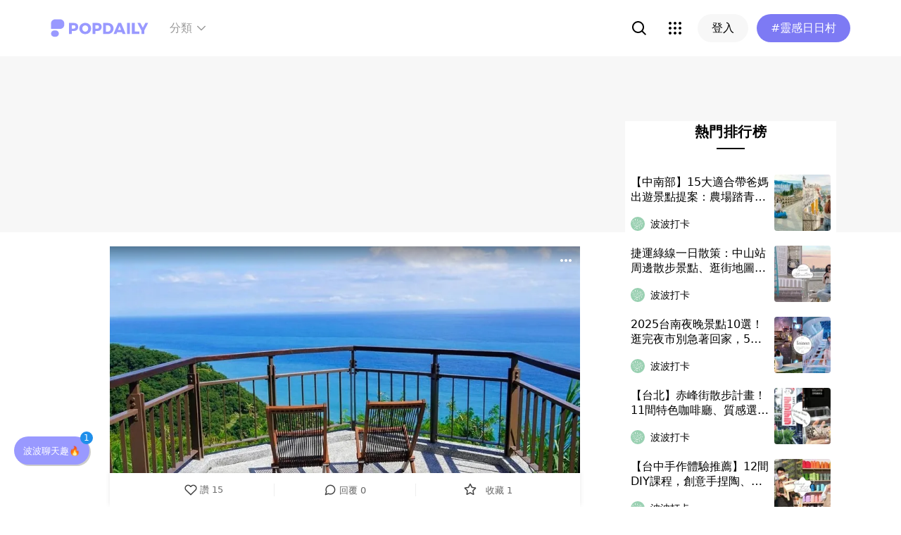

--- FILE ---
content_type: text/html; charset=utf-8
request_url: https://www.popdaily.com.tw/forum/travel/1430801
body_size: 95821
content:
<!DOCTYPE html><html lang="zh" dir="ltr"><head><link rel="dns-prefetch" href="https://www.popdaily.com.tw"/><link rel="dns-prefetch" href="https://static.popdaily.com.tw"/><link rel="dns-prefetch" href="//fonts.googleapis.com"/><link rel="shortcut icon" href="https://static.popdaily.com.tw/statics/favicons/202105favicon.png"/><meta name="viewport" content="initial-scale=1.0, width=device-width, maximum-scale=1.0, user-scalable=1, viewport-fit=cover"/><meta name="agd-partner-manual-verification"/><meta name="ahrefs-site-verification" content="f9bc7122d9782937c96d6d0beddc55335a624889c645eef2263008fad2f10275"/><meta charSet="utf-8"/><meta name="theme-color" content="#ffffff"/><meta name="application-name" content="PopDaily"/><meta name="dailymotion-domain-verification" content="dm4evxpwmstww0lxf"/><meta property="og:site_name" content="PopDaily"/><meta property="og:locale" content="zh_TW"/><meta property="fb:app_id" content="1064594546929511"/><meta property="al:ios:app_name" content="PopDaily 波波黛莉的異想世界"/><meta property="al:ios:app_store_id" content="1410055224"/><meta property="al:ios:url" content="popdaily://forum/travel/1430801"/><meta property="al:android:app_name" content="PopDaily 波波黛莉的異想世界"/><meta property="al:android:package" content="com.popdaily"/><meta property="al:web:should_fallback" content="true"/><link rel="stylesheet" href="https://fonts.googleapis.com/css?family=Roboto:400,500,700&amp;display=swap" media="print"/><link rel="stylesheet" href="https://fonts.googleapis.com/css?family=Noto+Sans:400,700&amp;display=swap" media="print"/><script type="application/ld+json">{"@context":"https://schema.org","@type":"WebSite","url":"https://www.popdaily.com.tw/","potentialAction":{"@type":"SearchAction","target":"https://www.popdaily.com.tw/search/{search_term_string}","query-input":"required name=search_term_string"}}</script><script type="application/ld+json">{"@context":"https://schema.org","@type":"Organization","legalName":"PopDaily 波波黛莉的異想世界 - 台灣","url":"https://www.popdaily.com.tw","logo":"https://static.popdaily.com.tw/statics/images/popdaily-logo.svg","contactPoint":{"@type":"ContactPoint","telephone":"+886-2-87730883","contactType":"customer service","areaServed":"TW","availableLanguage":["Chinese"]},"sameAs":["https://www.facebook.com/PopDailyTW/","https://www.youtube.com/channel/UCa40JCy-ESpqENGHBmml7KA","https://www.instagram.com/popdaily/"]}</script><meta data-component="DefaultHead" data-debug="STATIC_DABLE_IO_DETECTION" data-next-side-isamp="FALSE" data-server-side-isamp="FALSE" data-isamp="FALSE" data-source="SERVER" data-dable-css-loaded="TRUE"/><link rel="canonical" href="https://www.popdaily.com.tw/forum/travel/1430801"/><link rel="amphtml" href="https://www.popdaily.com.tw/forum/travel/1430801?amp=1"/><title>南迴太麻里金崙兩天一夜好好玩🚂 搭著火車來最愜意，走訪金崙沙灘祕境，吃鼎倫牛肉-打卡版｜PopDaily 波波黛莉</title><meta name="pubdate" itemProp="dateCreated" property="article:published_time" content="2023-06-03T15:09:40.680Z"/><meta name="news_keywords" content=""/><meta name="lastmod" itemProp="dateModified" content="2023-06-03T15:09:57.250Z"/><meta name="description" content="南迴太麻里金崙兩天一夜好好玩🚂 搭著火車來最愜意，走訪金崙沙灘祕境，吃鼎倫牛肉麵，午後來一杯LI.KA CAFE 力卡珈琲+肉桂捲，晚餐吃烤什麼風味屋，周六有夜市喔🍢 https://sweetday.tw/%E9%87%91%E5%B4%99%E6%87%B6%E4%BA%BA%E5相關標籤："/><meta property="og:type" content="article"/><meta property="og:url" content="https://www.popdaily.com.tw/forum/travel/1430801"/><meta property="dable:item_id" content="forum.travel.1430801"/><meta property="og:title" content="南迴太麻里金崙兩天一夜好好玩🚂 搭著火車來最愜意，走訪金崙沙 | PopDaily 波波黛莉"/><meta property="og:description" content="南迴太麻里金崙兩天一夜好好玩🚂 搭著火車來最愜意，走訪金崙沙灘祕境，吃鼎倫牛肉麵，午後來一杯LI.KA CAFE 力卡珈琲+肉桂捲，晚餐吃烤什麼風味屋，周六有夜市喔🍢 https://sweetday.tw/%E9%87%91%E5%B4%99%E6%87%B6%E4%BA%BA%E5%8C%85/"/><meta property="og:image" content="https://www.popdaily.com.tw/shaper/u/202306/12beb9e1-7265-44a5-9e12-a6b60d672c0b.jpg?resize-w=800"/><meta property="og:image:width" content="800"/><meta property="og:image:height" content="534.8973607038123"/><meta property="og:image:secure_url" content="https://www.popdaily.com.tw/shaper/u/202306/12beb9e1-7265-44a5-9e12-a6b60d672c0b.jpg?resize-w=800"/><meta property="twitter:title" content="南迴太麻里金崙兩天一夜好好玩🚂 搭著火車來最愜意，走訪金崙沙 | PopDaily 波波黛莉"/><meta property="twitter:description" content="南迴太麻里金崙兩天一夜好好玩🚂 搭著火車來最愜意，走訪金崙沙灘祕境，吃鼎倫牛肉麵，午後來一杯LI.KA CAFE 力卡珈琲+肉桂捲，晚餐吃烤什麼風味屋，周六有夜市喔🍢 https://sweetday.tw/%E9%87%91%E5%B4%99%E6%87%B6%E4%BA%BA%E5%8C%85/"/><meta property="twitter:image" content="https://www.popdaily.com.tw/shaper/u/202306/12beb9e1-7265-44a5-9e12-a6b60d672c0b.jpg?resize-w=800"/><script type="application/ld+json">{"@context":"https://schema.org","@type":"NewsArticle","headline":"南迴太麻里金崙兩天一夜好好玩🚂 搭著火車來最愜意，走訪金崙沙灘祕境，吃鼎倫牛肉-打卡版｜PopDaily 波波黛莉","description":"南迴太麻里金崙兩天一夜好好玩🚂 搭著火車來最愜意，走訪金崙沙灘祕境，吃鼎倫牛肉麵，午後來一杯LI.KA CAFE 力卡","articleBody":"南迴太麻里金崙兩天一夜好好玩🚂 搭著火車來最愜意，走訪金崙沙灘祕境，吃鼎倫牛肉麵，午後來一杯LI.KA CAFE 力卡珈琲+肉桂捲，晚餐吃烤什麼風味屋，周六有夜市喔🍢 https://sweetday.tw/%E9%87%91%E5%B4%99%E6%87%B6%E4%BA%BA%E5%8C%85/","mainEntityOfPage":"https://www.popdaily.com.tw/forum/travel/1430801","datePublished":"2023-06-03T15:09:40.680Z","dateModified":"2023-06-03T15:09:57.250Z","keywords":[],"image":{"url":"https://www.popdaily.com.tw/shaper/u/202306/12beb9e1-7265-44a5-9e12-a6b60d672c0b.jpg?resize-w=800","width":800,"height":534.8973607038123,"@type":"ImageObject"},"author":{"@type":"Person","name":"菓子の幸福週記"},"publisher":{"@type":"Organization","name":"PopDaily 波波黛莉的異想世界 - 台灣","url":"https://www.popdaily.com.tw","logo":{"@type":"ImageObject","url":"https://static.popdaily.com.tw/statics/images/popdaily-logo.svg","width":300,"height":130}},"thumbnailUrl":"https://www.popdaily.com.tw/shaper/u/202306/12beb9e1-7265-44a5-9e12-a6b60d672c0b.jpg?resize-w=800"}</script><script type="application/ld+json">{"@context":"https://schema.org","@type":"BreadcrumbList","itemListElement":[{"@type":"ListItem","position":1,"name":"PopDaily 波波黛莉的異想世界 ","item":"https://www.popdaily.com.tw"},{"@type":"ListItem","position":2,"name":"explore.travel.name","item":"https://www.popdaily.com.tw/explore/travel"},{"@type":"ListItem","position":3,"name":"南迴太麻里金崙兩天一夜好好玩🚂 搭著火車來最愜意，走訪金崙沙灘祕境，吃鼎倫牛肉-打卡版｜PopDaily 波波黛莉","item":"https://www.popdaily.com.tw/forum/travel/1430801"}]}</script><meta property="article:published_time" content="2023-06-03T15:09:40.680Z"/><meta property="article:section" content="explore_travel"/><link rel="stylesheet" href="/statics/css/reset.min.css"/><meta name="next-head-count" content="49"/><link rel="preload" href="https://static.popdaily.com.tw/_next/static/css/styles.ab552bce.chunk.css" as="style"/><link rel="stylesheet" href="https://static.popdaily.com.tw/_next/static/css/styles.ab552bce.chunk.css" data-n-p=""/><link rel="preload" href="https://static.popdaily.com.tw/_next/static/css/pages/forum/%5Bforum%5D/%5BpostID%5D.97ba35aa.chunk.css" as="style"/><link rel="stylesheet" href="https://static.popdaily.com.tw/_next/static/css/pages/forum/%5Bforum%5D/%5BpostID%5D.97ba35aa.chunk.css" data-n-p=""/><noscript data-n-css=""></noscript><link rel="preload" href="https://static.popdaily.com.tw/_next/static/chunks/main-6657e7c097776cda6550.js" as="script"/><link rel="preload" href="https://static.popdaily.com.tw/_next/static/chunks/webpack-8cd40f85cbe1bce6f8b9.js" as="script"/><link rel="preload" href="https://static.popdaily.com.tw/_next/static/chunks/framework.ac0b14255009e9206045.js" as="script"/><link rel="preload" href="https://static.popdaily.com.tw/_next/static/chunks/962438cc.fa278eff594681a25d3b.js" as="script"/><link rel="preload" href="https://static.popdaily.com.tw/_next/static/chunks/ee759108.2e757d5645346339665f.js" as="script"/><link rel="preload" href="https://static.popdaily.com.tw/_next/static/chunks/commons.15ccdc325797f79dbbd7.js" as="script"/><link rel="preload" href="https://static.popdaily.com.tw/_next/static/chunks/3e2006ba7a61388456aba42a9339be8fce3f3449.e4bcaaa9765aaf52c009.js" as="script"/><link rel="preload" href="https://static.popdaily.com.tw/_next/static/chunks/eb868af0890f79abc52f7d105a2884f9d1a90726.2f11fee125776e8e0df1.js" as="script"/><link rel="preload" href="https://static.popdaily.com.tw/_next/static/chunks/92c9d0c5572da0ac6aadd26d34d0c58d89887624.2295795c5e3e35b69c4a.js" as="script"/><link rel="preload" href="https://static.popdaily.com.tw/_next/static/chunks/e43b76f59525391920dbd2ec5ba7798cd022e815.520f8b4d0b6690922a5f.js" as="script"/><link rel="preload" href="https://static.popdaily.com.tw/_next/static/chunks/11ae85dc0c13180e587cc9a387f418f3749a3485.d3e12e1cd550f352a1db.js" as="script"/><link rel="preload" href="https://static.popdaily.com.tw/_next/static/chunks/979636038a1fa223bbf584e60729fae4d689bbae.37f5b7f9dd232b2e7aa6.js" as="script"/><link rel="preload" href="https://static.popdaily.com.tw/_next/static/chunks/7f115c52912b6f375c36010d813d6de62a2bf284.3f38a2944dde4c915df1.js" as="script"/><link rel="preload" href="https://static.popdaily.com.tw/_next/static/chunks/342baba932351b1e44c13c1df6d251aaed4c33da.092faa7c4576748cc576.js" as="script"/><link rel="preload" href="https://static.popdaily.com.tw/_next/static/chunks/773bc2f660cc9db4bf4f30a4d4c665394d318bbf.00abff46d653472c6195.js" as="script"/><link rel="preload" href="https://static.popdaily.com.tw/_next/static/chunks/c38c03ced2cd6cd275f350ad68f22612d5d740c3.b8c24f3e7e5a83d2e79a.js" as="script"/><link rel="preload" href="https://static.popdaily.com.tw/_next/static/chunks/f647831cc54b1e12f76d6736277ba056eb3ee6a6.64a714ba20fb78272e45.js" as="script"/><link rel="preload" href="https://static.popdaily.com.tw/_next/static/chunks/08cacea111fa6fbe53105f43aec9c574af6c0b46.1b3fccad8acb43829284.js" as="script"/><link rel="preload" href="https://static.popdaily.com.tw/_next/static/chunks/3dd9391fc016551fcf23387d4d141fbf9134cf5f.f8fa1e1fc3515c843779.js" as="script"/><link rel="preload" href="https://static.popdaily.com.tw/_next/static/chunks/8764aea244c622a0157f9491e5f453c9d6ed3716.54e0a6405cc3b228d386.js" as="script"/><link rel="preload" href="https://static.popdaily.com.tw/_next/static/chunks/ed4e79ed9043a00423232d5543bb364d8486ae76.3a00a5dfb369af67b982.js" as="script"/><link rel="preload" href="https://static.popdaily.com.tw/_next/static/chunks/pages/_app-3262b0b99f493b9fbc73.js" as="script"/><link rel="preload" href="https://static.popdaily.com.tw/_next/static/chunks/9cb7a7c1.0d81de3c550767626f3a.js" as="script"/><link rel="preload" href="https://static.popdaily.com.tw/_next/static/chunks/bc26bf1d0f010b14341279ff85fd876593b640db.2a1692abbf869022edd1.js" as="script"/><link rel="preload" href="https://static.popdaily.com.tw/_next/static/chunks/279fc3e2cb3912600f127cf1183362e8ac873056.c9ea7e1dee43d846234c.js" as="script"/><link rel="preload" href="https://static.popdaily.com.tw/_next/static/chunks/6ad6845375703a92b325d0a2f79685ed14938504.f9c969d5d780b33fec6a.js" as="script"/><link rel="preload" href="https://static.popdaily.com.tw/_next/static/chunks/096ae73fec3a957f9bbd3800e3733c35ccbf711a.9419603dae26a5d29f57.js" as="script"/><link rel="preload" href="https://static.popdaily.com.tw/_next/static/chunks/4f34923bc73bbe5ed24f3393ffe8d7961870864f.be8f10b3e6ea6da1a59c.js" as="script"/><link rel="preload" href="https://static.popdaily.com.tw/_next/static/chunks/62b5e47437be4a7112155448964f968a7cc02484.37cd3efc78f221cb7079.js" as="script"/><link rel="preload" href="https://static.popdaily.com.tw/_next/static/chunks/6d14129d171b52fb0f25b7941762ea145bdf1d9a.1757fc22e02cccacd160.js" as="script"/><link rel="preload" href="https://static.popdaily.com.tw/_next/static/chunks/efeae2d809ef93999470033cb4460a1e702b31f9.b4e75be4067074639f9e.js" as="script"/><link rel="preload" href="https://static.popdaily.com.tw/_next/static/chunks/styles.95e19830f71122f060f9.js" as="script"/><link rel="preload" href="https://static.popdaily.com.tw/_next/static/chunks/pages/forum/%5Bforum%5D/%5BpostID%5D-eb45262f571d683a47d9.js" as="script"/><style id="__jsx-1314520290">.layout-content.jsx-1314520290{background-color:#ffffff;width:100%;min-height:100vh;box-sizing:border-box;}.layout-content.jsx-1314520290 .content.jsx-1314520290{width:100%;-webkit-flex:1;-ms-flex:1;flex:1;box-sizing:border-box;}@media only screen and (max-width:500px){.layout-content.jsx-1314520290 .content.jsx-1314520290{padding-top:0;}}.layout-content.jsx-1314520290 .content.jsx-1314520290 .ad{padding:0;margin:0 auto;box-sizing:border-box;}.layout-content.jsx-1314520290 .content.jsx-1314520290 .ad:empty{display:none;}.layout-content.jsx-1314520290 .content.jsx-1314520290 .content__block{margin-right:auto;margin-left:auto;}@media (min-width:576px){.layout-content.jsx-1314520290 .content.jsx-1314520290 .content__block{max-width:576px;}}@media (min-width:768px){.layout-content.jsx-1314520290 .content.jsx-1314520290 .content__block{max-width:768px;}}@media (min-width:992px){.layout-content.jsx-1314520290 .content.jsx-1314520290 .content__block{max-width:992px;}}@media (min-width:1216px){.layout-content.jsx-1314520290 .content.jsx-1314520290 .content__block{max-width:1216px;}}.layout-content.jsx-1314520290 .content.jsx-1314520290 .content__block.content__block--fullWidth > div{background-color:#fff;margin-bottom:15px;}.layout-content.jsx-1314520290 .content.jsx-1314520290 .content__block.content__block--radius{padding-right:15px;padding-left:15px;}.layout-content.jsx-1314520290 .content.jsx-1314520290 .content__block.content__block--radius > div{border-radius:4px;margin-bottom:15px;background:#fff;}.layout-content.jsx-1314520290 .Toastify__toast{padding:14px 12px;border-radius:8px;overflow:hidden;min-height:unset;color:#fff;}.layout-content.jsx-1314520290 .Toastify__toast::before{content:'';display:inline-block;width:20px;height:20px;margin-right:8px;background-size:contain;background-position:center;background-repeat:no-repeat;}.layout-content.jsx-1314520290 .Toastify__toast--default{background-color:rgba(51,51,51,0.98);}.layout-content.jsx-1314520290 .Toastify__toast--default::before{background-image:url("https://static.popdaily.com.tw/statics/images/toast/default.png");}.layout-content.jsx-1314520290 .Toastify__toast--success{background-color:rgba(0,209,181,0.98);}.layout-content.jsx-1314520290 .Toastify__toast--success::before{background-image:url("https://static.popdaily.com.tw/statics/images/toast/success.png");}.layout-content.jsx-1314520290 .Toastify__toast--error{background-color:rgba(234,98,98,0.98);}.layout-content.jsx-1314520290 .Toastify__toast--error::before{background-image:url("https://static.popdaily.com.tw/statics/images/toast/error.png");}.layout-content.jsx-1314520290 .toastStyle{bottom:80px;padding:0 16px;}.layout-content.jsx-1314520290 .toastBodyStyle{font-family:'GenJyuuGothic','Microsoft YaHei','Microsoft JhengHei','Helvetica','Arial',sans-serif;line-height:20px;font-size:14px;}.layout-content.jsx-1314520290 .toast__zoomIn{-webkit-animation-name:zoomIn-jsx-1314520290;animation-name:zoomIn-jsx-1314520290;}@-webkit-keyframes zoomIn-jsx-1314520290{from{opacity:0;-webkit-transform:scale3d(0.8,0.8,0.8);-ms-transform:scale3d(0.8,0.8,0.8);transform:scale3d(0.8,0.8,0.8);}50%{opacity:1;}}@keyframes zoomIn-jsx-1314520290{from{opacity:0;-webkit-transform:scale3d(0.8,0.8,0.8);-ms-transform:scale3d(0.8,0.8,0.8);transform:scale3d(0.8,0.8,0.8);}50%{opacity:1;}}.layout-content.jsx-1314520290 .toast__zoomOut{-webkit-animation-name:zoomOut-jsx-1314520290;animation-name:zoomOut-jsx-1314520290;}@-webkit-keyframes zoomOut-jsx-1314520290{from{opacity:1;}50%{opacity:0;-webkit-transform:scale3d(0.8,0.8,0.8);-ms-transform:scale3d(0.8,0.8,0.8);transform:scale3d(0.8,0.8,0.8);}to{opacity:0;}}@keyframes zoomOut-jsx-1314520290{from{opacity:1;}50%{opacity:0;-webkit-transform:scale3d(0.8,0.8,0.8);-ms-transform:scale3d(0.8,0.8,0.8);transform:scale3d(0.8,0.8,0.8);}to{opacity:0;}}.layout-content.jsx-1314520290 .loadStop{text-align:center;color:#999;width:100%;padding-top:30px;padding-bottom:100px;padding-bottom:calc(100px + constant(safe-area-inset-bottom));padding-bottom:calc(100px + env(safe-area-inset-bottom));}body *{box-sizing:border-box;}.httpStatusError{display:-webkit-box;display:-webkit-flex;display:-ms-flexbox;display:flex;-webkit-flex-flow:column;-ms-flex-flow:column;flex-flow:column;-webkit-box-pack:start;-webkit-justify-content:flex-start;-ms-flex-pack:start;justify-content:flex-start;-webkit-align-items:center;-webkit-box-align:center;-ms-flex-align:center;align-items:center;margin:0 auto;padding:16px 0;}.httpStatusError img{display:block;width:100%;max-width:300px;margin:0 auto;}@media only screen and (max-width:600px){.httpStatusError img{min-width:350px;}}@media only screen and (min-width:768px){.httpStatusError img{min-width:400px;}}@media only screen and (min-width:992px){.httpStatusError img{min-width:450px;}}@media only screen and (min-width:1200px){.httpStatusError img{min-width:500px;}}.httpStatusError p{font-family:"Noto sans","Roboto","Helvetica Neue",Helvetica,Arial,"Noto Sans TC","Microsoft JhengHei","PingFang TC",sans-serif;font-style:normal;font-weight:500;font-size:16px;line-height:24px;text-align:center;color:#414141;margin-top:16px;}.httpStatusError p:empty{display:none;}</style><style id="jss-server-side">.MuiSvgIcon-root {
  fill: currentColor;
  width: 1em;
  height: 1em;
  display: inline-block;
  font-size: 1.5rem;
  transition: fill 200ms cubic-bezier(0.4, 0, 0.2, 1) 0ms;
  flex-shrink: 0;
  user-select: none;
}
.MuiSvgIcon-colorPrimary {
  color: #838eff;
}
.MuiSvgIcon-colorSecondary {
  color: #7D7AF4;
}
.MuiSvgIcon-colorAction {
  color: rgba(0, 0, 0, 0.54);
}
.MuiSvgIcon-colorError {
  color: #f44336;
}
.MuiSvgIcon-colorDisabled {
  color: rgba(0, 0, 0, 0.26);
}
.MuiSvgIcon-fontSizeInherit {
  font-size: inherit;
}
.MuiSvgIcon-fontSizeSmall {
  font-size: 1.25rem;
}
.MuiSvgIcon-fontSizeLarge {
  font-size: 2.1875rem;
}</style><style data-styled="" data-styled-version="5.1.1">.kkHMwI{display:block;position:relative;width:100%;height:100%;object-fit:cover;overflow:hidden;}/*!sc*/
data-styled.g5[id="FullWidthImageContainer-sc-14ryos5-0"]{content:"kkHMwI,"}/*!sc*/
.kHYxAc{--bg-opacity:0.98;background-color:rgba(125,122,244,var(--bg-opacity));--text-opacity:1;color:rgba(255,255,255,var(--text-opacity));position:-webkit-sticky;position:sticky;top:0;z-index:1001;-webkit-backdrop-filter:blur(4px);backdrop-filter:blur(4px);padding:10px 16px 8px 12px;height:var(--download-bar-height);display:grid;grid-template:'close slogan href' auto '_ logo href' auto / auto 1fr auto;-webkit-align-items:center;-webkit-box-align:center;-ms-flex-align:center;align-items:center;grid-gap:2px 8px;}/*!sc*/
@media (min-width:768px){.kHYxAc{display:none;}}/*!sc*/
data-styled.g34[id="Container-sc-7kvwog-0"]{content:"kHYxAc,"}/*!sc*/
.fbILTH{font-weight:500;line-height:1;border:none;cursor:pointer;white-space:nowrap;-webkit-user-select:none;-moz-user-select:none;-ms-user-select:none;user-select:none;display:-webkit-inline-box;display:-webkit-inline-flex;display:-ms-inline-flexbox;display:inline-flex;-webkit-box-pack:center;-webkit-justify-content:center;-ms-flex-pack:center;justify-content:center;-webkit-align-items:center;-webkit-box-align:center;-ms-flex-align:center;align-items:center;border-radius:28px;-webkit-transition:0.1s;transition:0.1s;--bg-opacity:1;background-color:rgba(247,247,247,var(--bg-opacity));--text-opacity:1;color:rgba(0,0,0,var(--text-opacity));font-size:14px;padding:0 12px;height:32px;--text-opacity:1;color:rgba(125,122,244,var(--text-opacity));grid-area:href;}/*!sc*/
.fbILTH[disabled]{opacity:0.3;}/*!sc*/
.fbILTH:hover{--text-opacity:0.6;}/*!sc*/
.fbILTH:active{--text-opacity:0.6;background-color:#e6e6e6;}/*!sc*/
.fbILTH > svg{width:16px;height:16px;margin-right:4px;}/*!sc*/
data-styled.g35[id="StyledButton-sc-7kvwog-1"]{content:"fbILTH,"}/*!sc*/
.kdFOPt{font-size:18px;grid-area:slogan;line-height:24px;font-weight:bold;}/*!sc*/
data-styled.g36[id="Slogan-sc-7kvwog-2"]{content:"kdFOPt,"}/*!sc*/
.kMCuru{font-size:12px;grid-area:logo;line-height:16px;}/*!sc*/
data-styled.g37[id="Popdaily-sc-7kvwog-3"]{content:"kMCuru,"}/*!sc*/
.fvErMY{position:absolute;right:80px;bottom:0;z-index:-1;}/*!sc*/
data-styled.g38[id="StyledBeansIcon-sc-7kvwog-4"]{content:"fvErMY,"}/*!sc*/
.eUZFBm{width:40px;height:40px;padding:13px;margin:-13px;}/*!sc*/
data-styled.g39[id="CloseButton-sc-7kvwog-5"]{content:"eUZFBm,"}/*!sc*/
.guYtUA{width:40px;height:40px;--bg-opacity:1;background-color:rgba(247,247,247,var(--bg-opacity));border-radius:12px;}/*!sc*/
.guYtUA:not(:last-child){margin-right:12px;}/*!sc*/
data-styled.g69[id="Square-pms3gl-0"]{content:"guYtUA,"}/*!sc*/
.jqAzJx{width:40px;height:40px;--bg-opacity:1;background-color:rgba(247,247,247,var(--bg-opacity));border-radius:12px;width:80px;border-radius:24px;}/*!sc*/
.jqAzJx:not(:last-child){margin-right:12px;}/*!sc*/
data-styled.g70[id="Rectangle-pms3gl-1"]{content:"jqAzJx,"}/*!sc*/
.jrYVrk{position:relative;}/*!sc*/
@media (min-width:768px){.jrYVrk{display:none;}}/*!sc*/
data-styled.g74[id="Navigationstyled__MobileOnlyContainer-sc-1hxt810-0"]{content:"jrYVrk,"}/*!sc*/
.efgDHx{overflow-x:auto;width:calc(100% - 52px);text-align:center;line-height:1;white-space:nowrap;}/*!sc*/
data-styled.g75[id="Navigationstyled__Container-sc-1hxt810-1"]{content:"efgDHx,"}/*!sc*/
.hAlzdK{width:52px;position:absolute;top:0;right:0;display:-webkit-box;display:-webkit-flex;display:-ms-flexbox;display:flex;-webkit-align-items:center;-webkit-box-align:center;-ms-flex-align:center;align-items:center;-webkit-box-pack:center;-webkit-justify-content:center;-ms-flex-pack:center;justify-content:center;z-index:10;height:35px;}/*!sc*/
data-styled.g76[id="Navigationstyled__ChevronIconBox-sc-1hxt810-2"]{content:"hAlzdK,"}/*!sc*/
.hqIFjk{color:#fc6868;background-color:#fff;padding:8px 6px;line-height:1.4;font-size:14px;display:inline-block;color:#fc6868;font-weight:bolder;}/*!sc*/
.hqIFjk:first-child{padding-left:12px;}/*!sc*/
.hqIFjk:last-child{padding-right:12px;}/*!sc*/
@media (min-width:768px){.hqIFjk{padding:12px 6px;font-size:16px;}}/*!sc*/
.hqIFjk[href='/explore/2022chinesevalentines']{color:#f65d68;font-weight:bolder;}/*!sc*/
.hqIFjk[href='/explore/2022valentines']{color:#f65d68;font-weight:bold;}/*!sc*/
.hqIFjk[href='/explore/2021popanniversary']{color:#ff5809;font-weight:bold;}/*!sc*/
.hqIFjk[href='/2021popxmas'],.hqIFjk[href='/explore/2021popxmas']{color:#e45656;font-weight:bold;}/*!sc*/
.hqIFjk[href='/beauty'],.hqIFjk[href='/explore/beauty']{color:#888;font-weight:normal;}/*!sc*/
.hqIFjk[href='/life'],.hqIFjk[href='/explore/life']{color:#888;font-weight:normal;}/*!sc*/
.hqIFjk[href='/food'],.hqIFjk[href='/explore/food']{color:#888;font-weight:normal;}/*!sc*/
.hqIFjk[href='/travel'],.hqIFjk[href='/explore/travel']{color:#888;font-weight:normal;}/*!sc*/
.hqIFjk[href='/style'],.hqIFjk[href='/explore/style']{color:#888;font-weight:normal;}/*!sc*/
.hqIFjk[href='/korea'],.hqIFjk[href='/explore/korea']{color:#888;font-weight:normal;}/*!sc*/
.hqIFjk[href='/japan'],.hqIFjk[href='/explore/japan']{color:#888;font-weight:normal;}/*!sc*/
.hqIFjk[href='/entertainment'],.hqIFjk[href='/explore/entertainment']{color:#888;font-weight:normal;}/*!sc*/
.hqIFjk[href='/constellation'],.hqIFjk[href='/explore/constellation']{color:#888;font-weight:normal;}/*!sc*/
.hqIFjk[href='/love'],.hqIFjk[href='/explore/love']{color:#888;font-weight:normal;}/*!sc*/
.hqIFjk[href='/pet'],.hqIFjk[href='/explore/pet']{color:#888;font-weight:normal;}/*!sc*/
.hqIFjk[href='/mama'],.hqIFjk[href='/explore/mama']{color:#888;font-weight:normal;}/*!sc*/
.hqIFjk[href='/acg'],.hqIFjk[href='/explore/acg']{color:#888;font-weight:normal;}/*!sc*/
.hqIFjk[href='/sport'],.hqIFjk[href='/explore/sport']{color:#888;font-weight:normal;}/*!sc*/
.hqIFjk[href='/diary'],.hqIFjk[href='/explore/diary']{color:#888;font-weight:normal;}/*!sc*/
.hqIFjk[href='/press'],.hqIFjk[href='/explore/press']{color:#888;font-weight:normal;}/*!sc*/
.hqIFjk[href='/trend'],.hqIFjk[href='/explore/trend']{color:#888;font-weight:normal;}/*!sc*/
data-styled.g77[id="Navigationstyled__CategoryLink-sc-1hxt810-3"]{content:"hqIFjk,"}/*!sc*/
.yyWhY{display:none;-webkit-align-items:center;-webkit-box-align:center;-ms-flex-align:center;align-items:center;-webkit-align-self:stretch;-ms-flex-item-align:stretch;align-self:stretch;position:relative;}/*!sc*/
@media (min-width:768px){.yyWhY{display:-webkit-box;display:-webkit-flex;display:-ms-flexbox;display:flex;}}/*!sc*/
.yyWhY > * + *{margin-left:24px;}/*!sc*/
data-styled.g78[id="DesktopOnlyContainer-r8sh5n-0"]{content:"yyWhY,"}/*!sc*/
.dXkbqj{font-weight:500;color:#999999;display:-webkit-box;display:-webkit-flex;display:-ms-flexbox;display:flex;-webkit-align-items:center;-webkit-box-align:center;-ms-flex-align:center;align-items:center;padding:8px;border-radius:12px;}/*!sc*/
.dXkbqj > * + *{margin-left:4px;}/*!sc*/
.dXkbqj:hover{background:#f7f7f7;}/*!sc*/
data-styled.g79[id="Button-r8sh5n-1"]{content:"dXkbqj,"}/*!sc*/
.iEHWKC{background:white;position:absolute;top:100%;left:50%;-webkit-transform:translateX(-50%);-ms-transform:translateX(-50%);transform:translateX(-50%);box-shadow:0px 4px 24px rgba(0,0,0,0.08);border-radius:8px;padding:12px;font-size:14px;display:none;}/*!sc*/
data-styled.g80[id="Popup-r8sh5n-2"]{content:"iEHWKC,"}/*!sc*/
.gyPgmU{display:grid;grid-template-rows:repeat(6,auto);grid-auto-flow:column;gap:7px 12px;}/*!sc*/
data-styled.g81[id="GridLayout-r8sh5n-3"]{content:"gyPgmU,"}/*!sc*/
.GAuDh{display:block;min-width:104px;padding:8px 12px;border-radius:4px;height:36px;text-align:left;font-weight:500;line-height:1.4;color:#333333;}/*!sc*/
.GAuDh:hover{background:#f2f2ff;}/*!sc*/
data-styled.g82[id="CategoryLink-r8sh5n-4"]{content:"GAuDh,"}/*!sc*/
.bCyTqL{--bg-opacity:1;background-color:rgba(255,255,255,var(--bg-opacity));left:0;z-index:1000;--header-height:0px;--is-header-visible:0;-webkit-transition:top 0.3s ease;transition:top 0.3s ease;will-change:top;top:calc(var(--header-height) * var(--is-header-visible) + var(--download-bar-height));position:-webkit-sticky;position:sticky;}/*!sc*/
@media (min-width:768px){.bCyTqL{top:0;}}/*!sc*/
data-styled.g89[id="Background-u4eoc-0"]{content:"bCyTqL,"}/*!sc*/
.MBjJp{font-size:16px;max-width:1168px;margin:0 auto;display:-webkit-box;display:-webkit-flex;display:-ms-flexbox;display:flex;-webkit-align-items:center;-webkit-box-align:center;-ms-flex-align:center;align-items:center;padding-left:1rem;padding-right:1rem;height:48px;}/*!sc*/
@media (min-width:768px){.MBjJp{height:80px;}}/*!sc*/
.MBjJp .Button-v2d08m-0{font-size:14px;padding:0 12px;height:32px;}/*!sc*/
.MBjJp .Button-v2d08m-0 > svg{width:16px;height:16px;margin-right:4px;}/*!sc*/
@media (min-width:768px){.MBjJp .Button-v2d08m-0{font-size:16px;padding:0 20px;height:40px;}.MBjJp .Button-v2d08m-0 > svg{width:20px;height:20px;margin-right:4px;}}/*!sc*/
data-styled.g90[id="Container-u4eoc-1"]{content:"MBjJp,"}/*!sc*/
.iWjvhx{margin-right:22px;}/*!sc*/
data-styled.g91[id="LogoContainer-u4eoc-2"]{content:"iWjvhx,"}/*!sc*/
.gdPHej{display:-webkit-box;display:-webkit-flex;display:-ms-flexbox;display:flex;-webkit-box-flex:1;-webkit-flex-grow:1;-ms-flex-positive:1;flex-grow:1;-webkit-box-pack:end;-webkit-justify-content:flex-end;-ms-flex-pack:end;justify-content:flex-end;-webkit-align-items:center;-webkit-box-align:center;-ms-flex-align:center;align-items:center;}/*!sc*/
.gdPHej > * + *{margin-left:8px;}/*!sc*/
@media (min-width:768px){.gdPHej > * + *{margin-left:12px;}}/*!sc*/
data-styled.g94[id="ButtonContainer-u4eoc-5"]{content:"gdPHej,"}/*!sc*/
:root{--download-bar-height:60px;}/*!sc*/
data-styled.g113[id="sc-global-iUXwoz1"]{content:"sc-global-iUXwoz1,"}/*!sc*/
.LhaG{position:relative;display:-webkit-box;display:-webkit-flex;display:-ms-flexbox;display:flex;-webkit-flex-direction:column;-ms-flex-direction:column;flex-direction:column;overflow:hidden;margin:0 auto 10px;padding-bottom:50px;--gutter:calc(100% * 32 / 1168);}/*!sc*/
.LhaG > .toolbar{display:none;}/*!sc*/
@media (min-width:1024px){.LhaG > .toolbar{display:block;width:calc(100% * 68 / 1168);margin-right:var(--gutter);}}/*!sc*/
.LhaG > .article{width:100%;}/*!sc*/
@media (min-width:1024px){.LhaG > .article{width:calc(100% * 668 / 1168);}}/*!sc*/
.LhaG > aside{display:none;}/*!sc*/
@media (min-width:1024px){.LhaG > aside{display:block;width:calc(100% * 300 / 1168);margin-left:calc(var(--gutter) * 2);}}/*!sc*/
@media (min-width:640px){.LhaG{-webkit-flex-direction:column;-ms-flex-direction:column;flex-direction:column;margin-top:8px;}}/*!sc*/
@media (min-width:1024px){.LhaG{-webkit-flex-direction:row;-ms-flex-direction:row;flex-direction:row;margin-top:20px;}.LhaG > aside h2.authorPost{display:none;}}/*!sc*/
@media (min-width:1280px){.LhaG{-webkit-flex-direction:row;-ms-flex-direction:row;flex-direction:row;max-width:1168px;}}/*!sc*/
@media (min-width:768px){.LhaG .article .popular-articles{display:none;}}/*!sc*/
data-styled.g116[id="ArticleLayout-sc-12llywk-0"]{content:"LhaG,"}/*!sc*/
.fMlMyO{background-color:#fff;overflow:hidden;position:relative;padding:8px 0;}/*!sc*/
@media (min-width:1024px){.fMlMyO{padding:unset;}}/*!sc*/
.fMlMyO .post{padding:0 20px;}/*!sc*/
@media (min-width:1024px){.fMlMyO .post{padding:unset;}}/*!sc*/
.fMlMyO .H1-sc-12llywk-1{margin-block-end:12px;padding:0 20px;}/*!sc*/
@media (min-width:1024px){.fMlMyO .H1-sc-12llywk-1{padding:unset;margin-block-end:16px;padding-inline:unset;}}/*!sc*/
.fMlMyO > .article-user-info{padding:0 20px;margin-block-start:16px;}/*!sc*/
@media (min-width:1024px){.fMlMyO > .article-user-info{padding:unset;}}/*!sc*/
data-styled.g118[id="Article-sc-12llywk-2"]{content:"fMlMyO,"}/*!sc*/
.DpGMT{display:-webkit-box;display:-webkit-flex;display:-ms-flexbox;display:flex;-webkit-box-pack:justify;-webkit-justify-content:space-between;-ms-flex-pack:justify;justify-content:space-between;padding:15px 0;font-size:0.8em;color:#ababab;}/*!sc*/
data-styled.g119[id="ArticleContentFooter-sc-12llywk-3"]{content:"DpGMT,"}/*!sc*/
.fCXoSe hr{border:solid 1px #f5f5f5;margin:1em 0;}/*!sc*/
.fCXoSe h2{color:#000;font-weight:600;font-size:20px;line-height:140%;-webkit-letter-spacing:-0.5px;-moz-letter-spacing:-0.5px;-ms-letter-spacing:-0.5px;letter-spacing:-0.5px;margin:16px 0;}/*!sc*/
@media (min-width:768px){.fCXoSe h2{font-size:28px;line-height:135%;-webkit-letter-spacing:0.5px;-moz-letter-spacing:0.5px;-ms-letter-spacing:0.5px;letter-spacing:0.5px;}}/*!sc*/
.fCXoSe h3{color:#000;font-weight:600;font-size:18px;line-height:135%;margin:16px 0;}/*!sc*/
@media (min-width:768px){.fCXoSe h3{font-size:24px;line-height:135%;}}/*!sc*/
.fCXoSe ul,.fCXoSe ol{padding-left:30px;}/*!sc*/
.fCXoSe ul li,.fCXoSe ol li{color:#000;font-size:16px;line-height:170%;-webkit-letter-spacing:0.25px;-moz-letter-spacing:0.25px;-ms-letter-spacing:0.25px;letter-spacing:0.25px;margin:16px 0;}/*!sc*/
@media (min-width:768px){.fCXoSe ul li,.fCXoSe ol li{font-size:18px;}}/*!sc*/
.fCXoSe ul{list-style:disc;}/*!sc*/
.fCXoSe ol{list-style:order;}/*!sc*/
.fCXoSe table td{padding:10px;padding-bottom:15px;line-height:1.8em;}/*!sc*/
.fCXoSe b,.fCXoSe blockquote,.fCXoSe p{color:#000;font-size:16px;line-height:170%;-webkit-letter-spacing:0.25px;-moz-letter-spacing:0.25px;-ms-letter-spacing:0.25px;letter-spacing:0.25px;margin:16px 0;}/*!sc*/
@media (min-width:768px){.fCXoSe b,.fCXoSe blockquote,.fCXoSe p{font-size:18px;}}/*!sc*/
.fCXoSe blockquote,.fCXoSe .quote{padding-left:16px;border-left:3px solid #7D7AF4;margin-block:16px;}/*!sc*/
.fCXoSe b:empty,.fCXoSe li:empty,.fCXoSe blockquote:empty,.fCXoSe p:empty{display:none;}/*!sc*/
.fCXoSe a{color:#7D7AF4;-webkit-text-decoration:none;text-decoration:none;margin-inline-end:0.5ch;}/*!sc*/
.fCXoSe a:hover,.fCXoSe a:active{color:#6056DB;}/*!sc*/
.fCXoSe b,.fCXoSe strong{font-weight:600;}/*!sc*/
.fCXoSe i{font-style:italic;}/*!sc*/
.fCXoSe table,.fCXoSe iframe{margin:10px 0;min-width:initial;width:100%;}/*!sc*/
.fCXoSe img{min-width:initial;width:100%;max-width:100%;margin:10px 0;}/*!sc*/
.fCXoSe .imgWrap{margin:10px 0;}/*!sc*/
.fCXoSe .imgWrap img{margin:0 auto;}/*!sc*/
.fCXoSe mark{background-color:#eaeaff;}/*!sc*/
.fCXoSe .cdx-hashtag{color:#7D7AF4;-webkit-text-decoration:none;text-decoration:none;margin-inline-end:0.5ch;cursor:pointer;}/*!sc*/
.fCXoSe .cdx-hashtag:hover,.fCXoSe .cdx-hashtag:active{color:#6056DB;}/*!sc*/
.fCXoSe .delimiter{width:100%;line-height:78px;height:78px;display:-webkit-inline-box;display:-webkit-inline-flex;display:-ms-inline-flexbox;display:inline-flex;-webkit-align-items:center;-webkit-box-align:center;-ms-flex-align:center;align-items:center;-webkit-box-pack:center;-webkit-justify-content:center;-ms-flex-pack:center;justify-content:center;}/*!sc*/
.fCXoSe .delimiter span{width:6px;height:6px;border-radius:100%;background-color:#666666;}/*!sc*/
.fCXoSe .delimiter span + span{margin-left:12px;}/*!sc*/
.fCXoSe .ytIframeContent,.fCXoSe .fbIframeContent{display:block;position:relative;padding-top:56.25%;margin-bottom:20px;}/*!sc*/
.fCXoSe .ytIframeContent iframe,.fCXoSe .fbIframeContent iframe{width:100%;max-width:initial;border:0;position:absolute;top:0;left:0;height:100%;margin:0;}/*!sc*/
.fCXoSe .ad-delimiter-top{position:relative;margin:16px auto;color:#999999;text-align:center;font-size:14px;max-width:100%;}/*!sc*/
.fCXoSe .ad-delimiter-top::before,.fCXoSe .ad-delimiter-top::after{content:'';display:block;width:calc((100vw - 168px - 24px - 40px) / 2);height:1px;background:#e6e6e6;position:absolute;}/*!sc*/
.fCXoSe .ad-delimiter-top::before{left:0;top:50%;}/*!sc*/
.fCXoSe .ad-delimiter-top::after{right:0;top:50%;}/*!sc*/
@media (min-width:768px){.fCXoSe .ad-delimiter-top::before,.fCXoSe .ad-delimiter-top::after{width:236px;}}/*!sc*/
.fCXoSe .ad-delimiter-bottom{display:block;border-top:1px solid #e6e6e6;width:100%;margin-bottom:12px;margin-top:16px;}/*!sc*/
.fCXoSe .article-preview{display:block;margin:0;}/*!sc*/
.fCXoSe .article-preview:hover iframe{box-shadow:0px 4px 10px rgba(0,0,0,0.08);}/*!sc*/
.fCXoSe .article-preview iframe{border:1px solid #e6e6e6;border-radius:8px;overflow:hidden;pointer-events:none;height:120px;}/*!sc*/
@media (min-width:768px){.fCXoSe .article-preview iframe{height:160px;}}/*!sc*/
data-styled.g120[id="StyledArticleContent-sc-12llywk-4"]{content:"fCXoSe,"}/*!sc*/
.kCwGu{display:none;}/*!sc*/
@media (min-width:768px){.kCwGu{display:block;}}/*!sc*/
data-styled.g150[id="_StyledDiv-sc-68aqgh-0"]{content:"kCwGu,"}/*!sc*/
@media (min-width:768px){.eHdLa-D{display:none;}}/*!sc*/
data-styled.g151[id="_StyledDiv-t1xe6i-0"]{content:"eHdLa-D,"}/*!sc*/
.dICErr{position:absolute;top:0;bottom:0;display:-webkit-box;display:-webkit-flex;display:-ms-flexbox;display:flex;-webkit-align-items:center;-webkit-box-align:center;-ms-flex-align:center;align-items:center;color:rgba(255,255,255,0.9);z-index:1;cursor:pointer;background:linear-gradient(to left,rgba(0,0,0,0),rgba(136,136,136,0.5));left:0;opacity:0;pointer-events:none;}/*!sc*/
.dICErr .MuiSvgIcon-root{font-size:36px;}/*!sc*/
.bWAqAN{position:absolute;top:0;bottom:0;display:-webkit-box;display:-webkit-flex;display:-ms-flexbox;display:flex;-webkit-align-items:center;-webkit-box-align:center;-ms-flex-align:center;align-items:center;color:rgba(255,255,255,0.9);z-index:1;cursor:pointer;background:linear-gradient(to right,rgba(0,0,0,0),rgba(136,136,136,0.5));right:0;}/*!sc*/
.bWAqAN .MuiSvgIcon-root{font-size:36px;}/*!sc*/
data-styled.g168[id="Container-sc-185e7r3-0"]{content:"dICErr,bWAqAN,"}/*!sc*/
.bXUVOq{width:100%;padding-bottom:52.3%;}/*!sc*/
data-styled.g169[id="StyledPopImage-sbsb7y-0"]{content:"bXUVOq,"}/*!sc*/
.jqBLNb{position:relative;position:relative;--bg-opacity:1;background-color:rgba(247,247,247,var(--bg-opacity));line-height:0;}/*!sc*/
.jqBLNb .slick-slider{position:absolute;top:0;left:0;width:100%;}/*!sc*/
.jqBLNb .slick-list{-webkit-transition:height 500ms cubic-bezier(0.02,0.01,0.47,1);transition:height 500ms cubic-bezier(0.02,0.01,0.47,1);will-change:height;}/*!sc*/
.jqBLNb .Container-sc-185e7r3-0{display:none;}/*!sc*/
@media (min-width:768px){.jqBLNb:hover .Container-sc-185e7r3-0{display:-webkit-box;display:-webkit-flex;display:-ms-flexbox;display:flex;}}/*!sc*/
data-styled.g170[id="Container-sbsb7y-1"]{content:"jqBLNb,"}/*!sc*/
.jQCXos{height:0px;padding-bottom:52.3%;display:block;}/*!sc*/
data-styled.g171[id="Placeholder-sbsb7y-2"]{content:"jQCXos,"}/*!sc*/
.zdwAm{position:absolute;bottom:0;right:0;padding:16px;color:#fff;}/*!sc*/
data-styled.g172[id="Pagination-sbsb7y-3"]{content:"zdwAm,"}/*!sc*/
.dMbCRa{position:relative;background:#000;overflow:hidden;width:100%;}/*!sc*/
.dMbCRa .wrapper{height:100%;width:100%;}/*!sc*/
.dMbCRa .page{height:auto !important;position:absolute;bottom:0;right:0;padding:0 16px 16px;color:#fff;text-shadow:1px 1px 3px #58595b;z-index:1;}/*!sc*/
.dMbCRa .slide{position:relative;display:block !important;width:100%;}/*!sc*/
.dMbCRa .slide img{display:block;max-height:540px;margin:auto;}/*!sc*/
.dMbCRa .content{min-height:450px;padding:40px 20px;display:-webkit-box;display:-webkit-flex;display:-ms-flexbox;display:flex;-webkit-flex-direction:column;-ms-flex-direction:column;flex-direction:column;-webkit-box-pack:center;-webkit-justify-content:center;-ms-flex-pack:center;justify-content:center;}/*!sc*/
.dMbCRa .content h1{font-size:1.7rem;line-height:1.5em;margin-bottom:5px;text-align:center;}/*!sc*/
.dMbCRa .content p{color:#58595b;font-size:1.3rem;line-height:1.8em;min-height:1em;margin:0 auto;text-align:center;}/*!sc*/
data-styled.g173[id="StyledPostImageBlock-sc-9aa3sh-0"]{content:"dMbCRa,"}/*!sc*/
.iZQkZI{-webkit-flex:1 1 auto;-ms-flex:1 1 auto;flex:1 1 auto;display:-webkit-box;display:-webkit-flex;display:-ms-flexbox;display:flex;-webkit-box-pack:justify;-webkit-justify-content:space-between;-ms-flex-pack:justify;justify-content:space-between;position:absolute;top:0;left:0;width:100%;z-index:2;color:white;background:linear-gradient( to bottom,rgba(0,0,0,0.4) 0%,rgba(3,3,3,0.4) 1%,rgba(176,176,176,0.1) 69%,rgba(237,237,237,0) 93%,rgba(255,255,255,0) 100% );}/*!sc*/
data-styled.g177[id="Container-sc-12ij3mo-0"]{content:"iZQkZI,"}/*!sc*/
.bhxrlc{width:40px;height:40px;display:-webkit-box;display:-webkit-flex;display:-ms-flexbox;display:flex;-webkit-box-pack:center;-webkit-justify-content:center;-ms-flex-pack:center;justify-content:center;-webkit-align-items:center;-webkit-box-align:center;-ms-flex-align:center;align-items:center;color:#fff;}/*!sc*/
data-styled.g178[id="Button-sc-12ij3mo-1"]{content:"bhxrlc,"}/*!sc*/
.bmrHCE{width:100%;cursor:pointer;padding-left:0;padding-right:0;}/*!sc*/
data-styled.g179[id="Container-jpi5r8-0"]{content:"bmrHCE,"}/*!sc*/
.bgULOi{font-weight:600;font-size:1.75rem;margin-bottom:1rem;display:none;color:black;max-height:76px;line-height:1.35;overflow:hidden;text-overflow:ellipsis;-webkit-line-clamp:2;-webkit-box-orient:vertical;display:-webkit-box;}/*!sc*/
data-styled.g180[id="Title-jpi5r8-1"]{content:"bgULOi,"}/*!sc*/
.jrXCxg{-webkit-transition-property:background-color,border-color,color,fill,stroke,opacity,box-shadow,-webkit-transform;-webkit-transition-property:background-color,border-color,color,fill,stroke,opacity,box-shadow,transform;transition-property:background-color,border-color,color,fill,stroke,opacity,box-shadow,transform;-webkit-transition-duration:500ms;transition-duration:500ms;margin-bottom:17px;}/*!sc*/
.jrXCxg:hover{opacity:0.6;}/*!sc*/
.jrXCxg a{display:-webkit-box;display:-webkit-flex;display:-ms-flexbox;display:flex;}/*!sc*/
.jrXCxg img{border-radius:9999px;width:40px;height:40px;}/*!sc*/
.jrXCxg .photo-container{margin-right:0.75rem;}/*!sc*/
.jrXCxg .user-name{font-size:1rem;font-weight:500;color:black;}/*!sc*/
.jrXCxg .publish-time{--text-opacity:1;color:rgba(102,102,102,var(--text-opacity));font-size:.75rem;display:block;}/*!sc*/
data-styled.g181[id="PublisherContainer-jpi5r8-2"]{content:"jrXCxg,"}/*!sc*/
.tuGxs{margin-bottom:1rem;}/*!sc*/
.tuGxs img{border-radius:8px;object-fit:cover;}/*!sc*/
data-styled.g182[id="ArticleImageContainer-jpi5r8-3"]{content:"tuGxs,"}/*!sc*/
.fuPZaU img{width:100%;height:100%;position:absolute;top:0;bottom:0;right:0;left:0;}/*!sc*/
data-styled.g183[id="ArticleImage-jpi5r8-4"]{content:"fuPZaU,"}/*!sc*/
.ihfXcV{position:relative;padding-top:52%;}/*!sc*/
data-styled.g184[id="StyledPopImage-jpi5r8-5"]{content:"ihfXcV,"}/*!sc*/
.bygseM{--text-opacity:1;color:rgba(51,51,51,var(--text-opacity));display:block;margin-bottom:1rem;font-size:18px;line-height:1.7;}/*!sc*/
data-styled.g185[id="Content-jpi5r8-6"]{content:"bygseM,"}/*!sc*/
.iiomtD{--text-opacity:1;color:rgba(125,122,244,var(--text-opacity));display:block;font-weight:600;-webkit-transition-property:background-color,border-color,color,fill,stroke,opacity,box-shadow,-webkit-transform;-webkit-transition-property:background-color,border-color,color,fill,stroke,opacity,box-shadow,transform;transition-property:background-color,border-color,color,fill,stroke,opacity,box-shadow,transform;-webkit-transition-duration:500ms;transition-duration:500ms;font-size:18px;margin-bottom:40px;}/*!sc*/
.iiomtD:hover{--text-opacity:1;color:rgba(96,86,219,var(--text-opacity));}/*!sc*/
data-styled.g186[id="ReadMore-jpi5r8-7"]{content:"iiomtD,"}/*!sc*/
.brMToj{width:100%;cursor:pointer;padding-left:1.25rem;padding-right:1.25rem;}/*!sc*/
data-styled.g187[id="Container-xa8hs9-0"]{content:"brMToj,"}/*!sc*/
.dmaUvZ{font-weight:600;line-height:1.35;margin-bottom:0.75rem;color:black;font-size:18px;max-height:48px;overflow:hidden;text-overflow:ellipsis;display:-webkit-box;-webkit-line-clamp:2;-webkit-box-orient:vertical;}/*!sc*/
data-styled.g188[id="Title-xa8hs9-1"]{content:"dmaUvZ,"}/*!sc*/
.cwbTeD{margin-bottom:20px;}/*!sc*/
.cwbTeD a{display:-webkit-box;display:-webkit-flex;display:-ms-flexbox;display:flex;}/*!sc*/
.cwbTeD img{border-radius:9999px;width:20px;height:20px;}/*!sc*/
.cwbTeD .photo-container{margin-right:0.5rem;}/*!sc*/
.cwbTeD .user-name{font-size:0.875rem;color:black;}/*!sc*/
data-styled.g189[id="PublisherContainer-xa8hs9-2"]{content:"cwbTeD,"}/*!sc*/
.irmgeH{margin-bottom:0.75rem;}/*!sc*/
.irmgeH img{border-radius:4px;object-fit:cover;}/*!sc*/
data-styled.g190[id="ArticleImageContainer-xa8hs9-3"]{content:"irmgeH,"}/*!sc*/
.csOEQP{position:relative;}/*!sc*/
.csOEQP img{width:100%;height:100%;position:absolute;top:0;bottom:0;right:0;left:0;}/*!sc*/
data-styled.g191[id="ArticleImage-xa8hs9-4"]{content:"csOEQP,"}/*!sc*/
.haIAPk{position:relative;padding-top:52%;}/*!sc*/
data-styled.g192[id="StyledPopImage-jkeori-0"]{content:"haIAPk,"}/*!sc*/
.eEntRf{margin-top:20px;}/*!sc*/
@media (min-width:768px){.eEntRf{margin-top:40px;}}/*!sc*/
data-styled.g193[id="Container-oiu011-0"]{content:"eEntRf,"}/*!sc*/
.cxmYV{font-size:20px;margin-bottom:44px;position:relative;font-weight:600;text-align:center;--text-opacity:1;color:rgba(0,0,0,var(--text-opacity));}/*!sc*/
.cxmYV:after{content:'';width:40px;height:2px;bottom:-12px;left:0;right:0;margin:auto;position:absolute;--bg-opacity:1;background-color:rgba(0,0,0,var(--bg-opacity));}/*!sc*/
@media (min-width:768px){.cxmYV{display:none;}}/*!sc*/
data-styled.g194[id="Title-oiu011-1"]{content:"cxmYV,"}/*!sc*/
.dLTSoA{display:-webkit-box;display:-webkit-flex;display:-ms-flexbox;display:flex;-webkit-flex-direction:row;-ms-flex-direction:row;flex-direction:row;-webkit-align-items:center;-webkit-box-align:center;-ms-flex-align:center;align-items:center;-webkit-box-pack:justify;-webkit-justify-content:space-between;-ms-flex-pack:justify;justify-content:space-between;}/*!sc*/
data-styled.g211[id="ArticleAuthorInfo___StyledDiv-sc-1wxdxiy-0"]{content:"dLTSoA,"}/*!sc*/
.fcOqmr{display:-webkit-box;display:-webkit-flex;display:-ms-flexbox;display:flex;-webkit-flex-direction:row;-ms-flex-direction:row;flex-direction:row;-webkit-align-items:center;-webkit-box-align:center;-ms-flex-align:center;align-items:center;width:100%;}/*!sc*/
.fcOqmr > :not(template) ~ :not(template){--space-x-reverse:0;margin-right:calc(0.75rem * var(--space-x-reverse));margin-left:calc(0.75rem * calc(1 - var(--space-x-reverse)));}/*!sc*/
data-styled.g212[id="ArticleAuthorInfo___StyledDiv2-sc-1wxdxiy-1"]{content:"fcOqmr,"}/*!sc*/
.kRMQBO{height:3.5rem;width:3.5rem;border-radius:9999px;overflow:hidden;}/*!sc*/
.kRMQBO:hover{opacity:0.6;}/*!sc*/
data-styled.g213[id="ArticleAuthorInfo___StyledPopLink-sc-1wxdxiy-2"]{content:"kRMQBO,"}/*!sc*/
.cLTqOS{display:-webkit-box;display:-webkit-flex;display:-ms-flexbox;display:flex;-webkit-flex-direction:column;-ms-flex-direction:column;flex-direction:column;width:80%;word-break:break-all;}/*!sc*/
.cLTqOS > :not(template) ~ :not(template){--space-y-reverse:0;margin-top:calc(0.25rem * calc(1 - var(--space-y-reverse)));margin-bottom:calc(0.25rem * var(--space-y-reverse));}/*!sc*/
data-styled.g214[id="ArticleAuthorInfo___StyledDiv3-sc-1wxdxiy-3"]{content:"cLTqOS,"}/*!sc*/
.jSIMla{--text-opacity:1;color:rgba(0,0,0,var(--text-opacity));font-size:1rem;line-height:1.35;font-weight:500;}/*!sc*/
data-styled.g215[id="ArticleAuthorInfo___StyledPopLink2-sc-1wxdxiy-4"]{content:"jSIMla,"}/*!sc*/
.cxVaTS{--text-opacity:1;color:rgba(102,102,102,var(--text-opacity));font-size:.875rem;}/*!sc*/
data-styled.g216[id="ArticleAuthorInfo___StyledPopLink3-sc-1wxdxiy-5"]{content:"cxVaTS,"}/*!sc*/
.bLhjiH a{--text-opacity:1;color:rgba(125,122,244,var(--text-opacity));}/*!sc*/
data-styled.g217[id="ArticleAuthorInfo___StyledDiv4-sc-1wxdxiy-6"]{content:"bLhjiH,"}/*!sc*/
.eqmDRF{display:-webkit-box;display:-webkit-flex;display:-ms-flexbox;display:flex;position:fixed;bottom:68px;left:16px;right:16px;box-shadow:0px 4px 24px rgba(0,0,0,0.08);border-radius:8px;overflow:hidden;--bg-opacity:1;background-color:rgba(255,255,255,var(--bg-opacity));z-index:1000;opacity:0;pointer-events:none;-webkit-transition:opacity 250ms;transition:opacity 250ms;}/*!sc*/
data-styled.g218[id="FixedRecommendedArticleCard__Container-sc-5hilc9-0"]{content:"eqmDRF,"}/*!sc*/
.hTbHlV{display:block;width:100px;height:80px;object-fit:cover;}/*!sc*/
data-styled.g219[id="FixedRecommendedArticleCard__Img-sc-5hilc9-1"]{content:"hTbHlV,"}/*!sc*/
.kBoceI{padding:8px 12px;font-size:14px;line-height:1.4;font-weight:500;}/*!sc*/
.kBoceI > * + *{margin-top:4px;}/*!sc*/
data-styled.g220[id="FixedRecommendedArticleCard__Content-sc-5hilc9-2"]{content:"kBoceI,"}/*!sc*/
.cAeOCe{--text-opacity:1;color:rgba(125,122,244,var(--text-opacity));}/*!sc*/
data-styled.g221[id="FixedRecommendedArticleCard__NextRecommendText-sc-5hilc9-3"]{content:"cAeOCe,"}/*!sc*/
.iHIuDz{display:-webkit-box;-webkit-line-clamp:2;-webkit-box-orient:vertical;overflow:hidden;font-weight:500;}/*!sc*/
data-styled.g222[id="FixedRecommendedArticleCard__Title-sc-5hilc9-4"]{content:"iHIuDz,"}/*!sc*/
.bRZwOe{background-color:#fff;}/*!sc*/
data-styled.g238[id="ArticleLayoutContent-sc-19izhz2-0"]{content:"bRZwOe,"}/*!sc*/
</style></head><body><div id="__next"><script>window.showAD = true</script><div class="jsx-1314520290 ArticleLayoutContent-sc-19izhz2-0 bRZwOe"><div class="Container-sc-7kvwog-0 kHYxAc"><svg width="75" height="66" viewBox="0 0 75 66" fill="none" xmlns="http://www.w3.org/2000/svg" class="StyledBeansIcon-sc-7kvwog-4 fvErMY"><g clip-path="url(#clip0)"><path d="M70.6197 33.032C69.6495 31.9517 68.0314 31.8884 66.9655 32.8817L56.8039 42.4448C55.738 43.4381 55.6677 45.0861 56.6379 46.1664C57.6081 47.2468 59.2262 47.3101 60.2921 46.3168L70.4537 36.7537C71.5196 35.7604 71.5899 34.1124 70.6197 33.032Z" fill="white" stroke="#3A3A3A" stroke-miterlimit="10"></path><path d="M68.2854 33.7256C68.2001 33.7492 68.146 33.7177 68.0607 33.7413C67.9754 33.765 67.8361 33.7571 67.8048 33.8123C67.7195 33.8359 67.603 33.9147 67.5717 33.9699C67.4552 34.0488 67.4239 34.1039 67.4155 34.2459C67.353 34.3563 67.3757 34.443 67.3132 34.5534C67.282 34.6086 67.3048 34.6953 67.2735 34.7505C67.3191 34.924 67.3419 35.0107 67.504 35.1053C67.5581 35.1369 67.6121 35.1684 67.6662 35.2C67.8283 35.2946 67.9364 35.3577 68.0757 35.3656C68.161 35.342 68.2463 35.3183 68.3004 35.3499C68.3857 35.3262 68.471 35.3026 68.5563 35.279C68.6728 35.2001 68.7581 35.1765 68.8747 35.0977C68.9912 35.0188 69.0225 34.9636 69.0309 34.8217C69.0622 34.7665 69.0707 34.6246 69.0479 34.5378C69.0791 34.4827 69.0563 34.3959 69.0335 34.3092C69.0108 34.2224 68.9339 34.1042 68.8571 33.9859C68.803 33.9543 68.749 33.9228 68.6949 33.8912C68.5328 33.7966 68.4247 33.7335 68.2854 33.7256Z" fill="#6567FF"></path><path d="M65.9869 38.0386C65.9159 38.2909 65.899 38.5747 65.828 38.827C65.7655 38.9374 65.7883 39.0242 65.8111 39.1109C65.8339 39.1976 65.8567 39.2844 65.9335 39.4027C65.9563 39.4894 66.0644 39.5525 66.1725 39.6156C66.2806 39.6787 66.3346 39.7102 66.4427 39.7733C66.4967 39.8049 66.582 39.7812 66.6361 39.8128C66.7754 39.8207 66.892 39.7418 66.9773 39.7182C67.0085 39.663 67.0938 39.6394 67.1251 39.5842C67.2416 39.5053 67.3041 39.395 67.3439 39.1978C67.4148 38.9455 67.4318 38.6617 67.5027 38.4094C67.5652 38.299 67.5425 38.2122 67.5197 38.1255C67.5281 37.9836 67.4513 37.8653 67.3973 37.8337C67.3745 37.747 67.2976 37.6287 67.1895 37.5656C67.0814 37.5025 67.0274 37.471 66.9193 37.4079C66.8653 37.3763 66.78 37.4 66.7259 37.3684C66.5866 37.3605 66.47 37.4394 66.3847 37.463C66.3535 37.5182 66.2682 37.5418 66.2369 37.597C66.0891 37.7311 66.0266 37.8414 65.9869 38.0386Z" fill="#6567FF"></path><path d="M65.0161 35.5626C64.7915 35.5783 64.6522 35.5704 64.4588 35.5309C64.3735 35.5546 64.2341 35.5467 64.1488 35.5703C64.0635 35.594 63.947 35.6728 63.9157 35.728C63.7992 35.8068 63.7679 35.862 63.7594 36.0039C63.6969 36.1143 63.7197 36.2011 63.6572 36.3114C63.68 36.3982 63.6488 36.4534 63.6715 36.5401C63.7171 36.7136 63.7399 36.8003 63.902 36.895C63.9561 36.9265 64.0101 36.9581 64.0642 36.9896C64.1723 37.0527 64.3116 37.0606 64.451 37.0685C64.6443 37.108 64.8149 37.0607 65.0083 37.1001C65.0936 37.0765 65.233 37.0844 65.3183 37.0607C65.4036 37.0371 65.5201 36.9583 65.5514 36.9031C65.6679 36.8242 65.6992 36.7691 65.7077 36.6271C65.7702 36.5167 65.7474 36.43 65.8099 36.3196C65.8099 36.3196 65.7871 36.2329 65.7643 36.1461C65.7187 35.9727 65.6959 35.8859 65.5338 35.7913C65.4797 35.7597 65.4257 35.7282 65.3717 35.6966C65.2636 35.6336 65.1555 35.5705 65.0161 35.5626Z" fill="#6567FF"></path><path d="M59.9085 41.0262C59.8916 41.31 59.8434 41.6491 59.8265 41.9329C59.8493 42.0197 59.8408 42.1616 59.8636 42.2483C59.8864 42.3351 59.9633 42.4534 60.0173 42.4849C60.0941 42.6032 60.1482 42.6347 60.2875 42.6427C60.3956 42.7057 60.4809 42.6821 60.589 42.7452C60.8136 42.7295 60.9842 42.6822 61.132 42.5482C61.1633 42.493 61.1946 42.4378 61.2258 42.3826C61.2883 42.2722 61.2968 42.1303 61.3052 41.9883C61.3222 41.7045 61.3704 41.3654 61.3873 41.0816C61.3645 40.9948 61.373 40.8529 61.3502 40.7662C61.3274 40.6794 61.2505 40.5612 61.1965 40.5296C61.1197 40.4113 61.0656 40.3798 60.9263 40.3719C60.8182 40.3088 60.7329 40.3324 60.6248 40.2693C60.4002 40.2851 60.2296 40.3323 60.0817 40.4664C60.0505 40.5216 60.0192 40.5767 59.988 40.6319C59.9255 40.7423 59.917 40.8842 59.9085 41.0262Z" fill="#6567FF"></path><path d="M64.2588 39.8202C64.182 39.7019 64.0511 39.5521 63.9742 39.4338C63.8974 39.3155 63.8434 39.284 63.7353 39.2209C63.6584 39.1026 63.6044 39.071 63.465 39.0631C63.357 39 63.2717 39.0237 63.1636 38.9606C63.0783 38.9842 62.9389 38.9763 62.8536 39C62.7683 39.0236 62.6518 39.1024 62.6205 39.1576C62.5893 39.2128 62.558 39.268 62.5268 39.3232C62.4642 39.4336 62.4558 39.5755 62.4473 39.7174C62.4701 39.8042 62.4389 39.8594 62.4616 39.9461C62.5072 40.1196 62.53 40.2063 62.6922 40.301C62.8002 40.3641 62.8771 40.4824 62.9539 40.6006C62.8999 40.5691 62.8771 40.4823 62.823 40.4508C62.8458 40.5375 62.8999 40.5691 62.9227 40.6558C62.9454 40.7426 63.0535 40.8057 63.1616 40.8688C63.2697 40.9318 63.3238 40.9634 63.4319 41.0265C63.5399 41.0896 63.6252 41.0659 63.7105 41.0423C63.7958 41.0187 63.8811 40.995 63.9977 40.9162C64.0289 40.861 64.1142 40.8373 64.1455 40.7822C64.2621 40.7033 64.3246 40.5929 64.3643 40.3958C64.3955 40.3406 64.3727 40.2539 64.404 40.1987C64.4125 40.0568 64.3356 39.9385 64.2588 39.8202Z" fill="#6567FF"></path><path d="M59.6026 43.3442C59.2074 43.4073 58.7894 43.3836 58.3713 43.3598C58.4254 43.3914 58.5107 43.3678 58.5647 43.3993C58.4566 43.3362 58.3713 43.3598 58.286 43.3835C58.2007 43.4071 58.1154 43.4308 57.9989 43.5096C57.9136 43.5333 57.8511 43.6436 57.7886 43.754C57.726 43.8644 57.6948 43.9196 57.6323 44.03C57.5926 44.2271 57.6069 44.4558 57.7378 44.6056C57.7918 44.6371 57.8146 44.7239 57.8687 44.7554C57.9455 44.8737 58.0536 44.9368 58.247 44.9762C58.5257 44.9921 58.7731 45.0631 59.083 45.0237C59.3077 45.0079 59.5011 45.0474 59.7257 45.0317C59.811 45.008 59.9503 45.0159 60.0356 44.9923C60.1209 44.9686 60.2375 44.8898 60.2687 44.8346C60.3853 44.7558 60.4166 44.7006 60.425 44.5587C60.4875 44.4483 60.4647 44.3615 60.5272 44.2512C60.5129 44.0225 60.4673 43.849 60.3365 43.6992C60.0434 43.4547 59.8273 43.3285 59.6026 43.3442Z" fill="#6567FF"></path><path d="M59.0816 42.2324C59.0901 42.0904 59.0673 42.0037 59.1298 41.8933C59.107 41.8066 59.1154 41.6647 59.0927 41.5779C59.0699 41.4912 58.993 41.3729 58.939 41.3413C58.8621 41.2231 58.8081 41.1915 58.6688 41.1836C58.5607 41.1205 58.4754 41.1442 58.3673 41.0811C58.282 41.1047 58.2279 41.0732 58.1426 41.0968C57.972 41.1441 57.8867 41.1677 57.793 41.3333C57.7617 41.3885 57.7305 41.4437 57.6992 41.4989C57.6367 41.6092 57.6282 41.7512 57.6198 41.8931C57.6113 42.035 57.6341 42.1218 57.5716 42.2322C57.5944 42.3189 57.5859 42.4608 57.6087 42.5476C57.6315 42.6343 57.7083 42.7526 57.7624 42.7841C57.8392 42.9024 57.8933 42.934 58.0326 42.9419C58.1407 43.005 58.226 42.9813 58.3341 43.0444C58.4194 43.0208 58.4734 43.0523 58.5587 43.0287C58.7293 42.9814 58.8146 42.9577 58.9084 42.7922C58.9396 42.737 58.9709 42.6818 59.0022 42.6266C59.0106 42.4847 59.0731 42.3743 59.0816 42.2324Z" fill="#6567FF"></path><path d="M72.3277 36.7462C72.1994 36.0838 71.403 35.8393 70.9284 36.2965L59.8487 46.7189C59.374 47.1762 59.5479 48.012 60.1821 48.1619C62.1615 48.7299 65.4283 47.4057 68.3304 44.6937C71.2012 42.0368 72.7353 38.82 72.3277 36.7462Z" fill="#AEB6FF" stroke="#3A3A3A" stroke-miterlimit="10"></path><path d="M67.1068 30.9815C65.1273 30.4135 61.8606 31.7377 58.9585 34.4497C56.1417 37.1381 54.5764 40.4102 54.984 42.484C55.1123 43.1463 55.9086 43.3909 56.3833 42.9336L67.463 32.5112C67.8836 32.0224 67.7098 31.1866 67.1068 30.9815Z" fill="#AEB6FF" stroke="#3A3A3A" stroke-miterlimit="10"></path><path d="M24.1212 29.6823C23.151 28.602 21.5329 28.5387 20.467 29.532L10.3282 39.1818C9.2623 40.1751 9.19199 41.8231 10.1622 42.9035C11.1324 43.9839 12.7505 44.0472 13.8164 43.0538L23.978 33.4908C25.0211 32.4107 25.0914 30.7627 24.1212 29.6823Z" fill="white" stroke="#3A3A3A" stroke-miterlimit="10"></path><path d="M21.8096 30.4625C21.7243 30.4861 21.6703 30.4546 21.585 30.4782C21.4997 30.5019 21.3603 30.4939 21.275 30.5176C21.1897 30.5412 21.0732 30.6201 21.0419 30.6753C20.9254 30.7541 20.8941 30.8093 20.8857 30.9512C20.8231 31.0616 20.8459 31.1483 20.7834 31.2587C20.8062 31.3454 20.775 31.4006 20.7978 31.4874C20.8433 31.6609 20.8661 31.7476 21.0283 31.8422C21.0823 31.8738 21.1364 31.9053 21.1904 31.9369C21.2985 32 21.4378 32.0079 21.5772 32.0158C21.6625 31.9921 21.7165 32.0237 21.8018 32C21.8871 31.9764 22.0265 31.9843 22.1118 31.9607C22.1971 31.937 22.3136 31.8582 22.3449 31.803C22.4614 31.7242 22.4927 31.669 22.5011 31.527C22.5636 31.4167 22.5409 31.3299 22.6034 31.2195C22.5806 31.1328 22.6118 31.0776 22.589 30.9909C22.5435 30.8174 22.5207 30.7307 22.3585 30.636C22.3045 30.6045 22.2504 30.5729 22.1964 30.5414C22.0883 30.4783 21.949 30.4704 21.8096 30.4625Z" fill="#6567FF"></path><path d="M19.4883 34.6884C19.4174 34.9408 19.4004 35.2246 19.3295 35.4769C19.267 35.5873 19.2897 35.674 19.3125 35.7608C19.3353 35.8475 19.3581 35.9343 19.435 36.0525C19.4577 36.1393 19.5658 36.2024 19.6739 36.2655C19.782 36.3286 19.8361 36.3601 19.9441 36.4232C19.9982 36.4547 20.0835 36.4311 20.1375 36.4627C20.2769 36.4706 20.3934 36.3917 20.4787 36.3681C20.51 36.3129 20.5953 36.2892 20.6265 36.2341C20.7431 36.1552 20.8056 36.0448 20.8453 35.8477C20.9163 35.5954 20.9332 35.3116 21.0042 35.0593C21.0667 34.9489 21.0439 34.8621 21.0211 34.7754C20.9983 34.6887 20.9755 34.6019 20.8987 34.4836C20.8759 34.3969 20.7678 34.3338 20.6597 34.2707C20.5516 34.2076 20.4976 34.1761 20.3895 34.113C20.3355 34.0814 20.2502 34.1051 20.1961 34.0735C20.0568 34.0656 19.9402 34.1444 19.8549 34.1681C19.8237 34.2233 19.7384 34.2469 19.7071 34.3021C19.5593 34.4361 19.4968 34.5465 19.4883 34.6884Z" fill="#6567FF"></path><path d="M18.4863 32.2676C18.2929 32.2282 18.1224 32.2755 17.929 32.236C17.8437 32.2597 17.7043 32.2518 17.619 32.2754C17.5337 32.2991 17.4172 32.3779 17.3859 32.4331C17.2694 32.5119 17.2381 32.5671 17.2296 32.709C17.1671 32.8194 17.1899 32.9061 17.1274 33.0165C17.1502 33.1033 17.119 33.1585 17.1417 33.2452C17.1873 33.4187 17.2101 33.5054 17.3722 33.6001C17.4263 33.6316 17.4803 33.6631 17.5344 33.6947C17.6425 33.7578 17.7818 33.7657 17.9212 33.7736C18.1145 33.813 18.2851 33.7658 18.4785 33.8052C18.5638 33.7816 18.7032 33.7895 18.7885 33.7658C18.8738 33.7422 18.9903 33.6634 19.0216 33.6082C19.1381 33.5293 19.1694 33.4741 19.1778 33.3322C19.2404 33.2218 19.2176 33.1351 19.2801 33.0247C19.2573 32.938 19.2885 32.8828 19.2657 32.796C19.2202 32.6226 19.1974 32.5358 19.0352 32.4412C18.9812 32.4096 18.9272 32.3781 18.8731 32.3466C18.8191 32.315 18.6257 32.2755 18.4863 32.2676Z" fill="#6567FF"></path><path d="M13.3788 37.7315C13.3618 38.0154 13.3137 38.3544 13.2967 38.6383C13.3195 38.725 13.3111 38.8669 13.3339 38.9537C13.3566 39.0404 13.4335 39.1587 13.4875 39.1902C13.5644 39.3085 13.6184 39.3401 13.7577 39.348C13.8658 39.4111 13.9511 39.3874 14.0592 39.4505C14.2839 39.4348 14.4545 39.3875 14.6023 39.2535C14.6335 39.1983 14.6648 39.1431 14.696 39.0879C14.7586 38.9775 14.767 38.8356 14.7755 38.6937C14.7924 38.4098 14.8406 38.0708 14.8575 37.7869C14.8347 37.7002 14.8432 37.5582 14.8204 37.4715C14.7976 37.3848 14.7208 37.2665 14.6667 37.2349C14.5899 37.1166 14.5358 37.0851 14.3965 37.0772C14.2884 37.0141 14.2031 37.0377 14.095 36.9746C13.8704 36.9904 13.6998 37.0377 13.552 37.1717C13.5207 37.2269 13.4895 37.2821 13.4582 37.3373C13.3957 37.4476 13.3872 37.5896 13.3788 37.7315Z" fill="#6567FF"></path><path d="M17.8142 36.5018C17.7374 36.3836 17.6065 36.2337 17.5297 36.1154C17.4529 35.9972 17.3448 35.9341 17.2907 35.9025C17.2139 35.7842 17.1598 35.7527 17.0205 35.7448C16.9124 35.6817 16.8271 35.7053 16.719 35.6422C16.6337 35.6659 16.4944 35.658 16.4091 35.6816C16.3238 35.7053 16.2072 35.7841 16.176 35.8393C16.1447 35.8945 16.1135 35.9497 16.0822 36.0048C16.0197 36.1152 16.0112 36.2572 16.0028 36.3991C16.0256 36.4858 15.9943 36.541 16.0171 36.6277C16.0627 36.8012 16.0855 36.888 16.2476 36.9826C16.3557 37.0457 16.4325 37.164 16.5094 37.2823C16.4553 37.2507 16.4325 37.164 16.3785 37.1324C16.4013 37.2192 16.4553 37.2507 16.4781 37.3375C16.5009 37.4242 16.609 37.4873 16.7171 37.5504C16.8252 37.6135 16.8792 37.645 16.9873 37.7081C17.0954 37.7712 17.1807 37.7476 17.266 37.7239C17.3513 37.7003 17.4366 37.6767 17.5531 37.5978C17.5844 37.5426 17.6697 37.519 17.7009 37.4638C17.8175 37.385 17.88 37.2746 17.9197 37.0775C17.951 37.0223 17.9282 36.9355 17.9594 36.8803C17.8826 36.7621 17.8911 36.6201 17.8142 36.5018Z" fill="#6567FF"></path><path d="M13.1581 40.0259C12.7628 40.0889 12.3448 40.0652 11.9267 40.0415C11.9808 40.073 12.0661 40.0494 12.1201 40.0809C12.012 40.0178 11.9267 40.0415 11.8414 40.0651C11.7561 40.0888 11.6708 40.1124 11.5543 40.1912C11.469 40.2149 11.4065 40.3253 11.344 40.4356C11.2815 40.546 11.2502 40.6012 11.1877 40.7116C11.148 40.9087 11.1623 41.1374 11.2932 41.2872C11.3472 41.3188 11.37 41.4055 11.4241 41.437C11.5009 41.5553 11.609 41.6184 11.8024 41.6579C12.0811 41.6737 12.3285 41.7447 12.6385 41.7053C12.8631 41.6896 13.0565 41.729 13.2811 41.7133C13.3664 41.6896 13.5058 41.6976 13.5911 41.6739C13.6764 41.6503 13.7929 41.5714 13.8242 41.5162C13.9407 41.4374 13.972 41.3822 13.9805 41.2403C14.043 41.1299 14.0202 41.0432 14.0827 40.9328C14.0684 40.7041 14.0228 40.5306 13.8919 40.3808C13.5448 40.1048 13.3827 40.0101 13.1581 40.0259Z" fill="#6567FF"></path><path d="M12.583 38.8825C12.5915 38.7406 12.5687 38.6538 12.6312 38.5435C12.6084 38.4567 12.6169 38.3148 12.5941 38.2281C12.5713 38.1413 12.4945 38.023 12.4404 37.9915C12.3636 37.8732 12.3096 37.8417 12.1702 37.8338C12.0621 37.7707 11.9768 37.7943 11.8687 37.7312C11.7834 37.7548 11.7294 37.7233 11.6441 37.7469C11.4735 37.7942 11.3882 37.8179 11.2944 37.9834C11.2632 38.0386 11.2319 38.0938 11.2007 38.149C11.1382 38.2594 11.1297 38.4013 11.1212 38.5432C11.1128 38.6852 11.1356 38.7719 11.0731 38.8823C11.0958 38.969 11.0874 39.111 11.1102 39.1977C11.133 39.2844 11.2098 39.4027 11.2638 39.4343C11.3407 39.5525 11.3947 39.5841 11.5341 39.592C11.6422 39.6551 11.7275 39.6315 11.8355 39.6945C11.9208 39.6709 11.9749 39.7025 12.0602 39.6788C12.2308 39.6315 12.3161 39.6079 12.4098 39.4423C12.4411 39.3871 12.4724 39.3319 12.5036 39.2767C12.5349 39.2216 12.5746 39.0244 12.583 38.8825Z" fill="#6567FF"></path><path d="M25.8291 33.3963C25.7009 32.734 24.9045 32.4894 24.4298 32.9467L13.3501 43.3691C12.8754 43.8263 13.0493 44.6622 13.6835 44.8121C15.663 45.3801 18.9297 44.0558 21.8319 41.3438C24.6715 38.7422 26.2368 35.4701 25.8291 33.3963Z" fill="#AEB6FF" stroke="#3A3A3A" stroke-miterlimit="10"></path><path d="M20.6311 27.7183C18.6517 27.1503 15.3849 28.4745 12.4828 31.1866C9.666 33.8749 8.10069 37.147 8.50832 39.2208C8.6366 39.8831 9.43294 40.1277 9.90762 39.6704L20.9873 29.2481C21.3852 28.6725 21.2653 27.8682 20.6311 27.7183Z" fill="#AEB6FF" stroke="#3A3A3A" stroke-miterlimit="10"></path><path d="M34.3 50.3108C32.8753 50.287 31.7157 51.4459 31.6851 52.8967L31.4899 66.9556C31.4593 68.4064 32.5916 69.5815 34.0163 69.6053C35.441 69.6292 36.6007 68.4703 36.6312 67.0194L36.8805 52.9921C36.8571 51.5097 35.7247 50.3347 34.3 50.3108Z" fill="white" stroke="#3A3A3A" stroke-miterlimit="10"></path><path d="M33.2432 52.5578C33.2119 52.613 33.1266 52.6366 33.0954 52.6918C32.9788 52.7706 32.9476 52.8258 32.9391 52.9678C32.8766 53.0781 32.8994 53.1649 32.8369 53.2753C32.8597 53.362 32.8512 53.5039 32.874 53.5907C32.8968 53.6774 32.9736 53.7957 33.0277 53.8272C33.0817 53.8588 33.1357 53.8903 33.1898 53.9219C33.2979 53.985 33.4372 53.9929 33.5766 54.0008C33.6619 53.9771 33.7159 54.0087 33.8012 53.985C33.9718 53.9377 34.0571 53.9141 34.1509 53.7485C34.1821 53.6933 34.2674 53.6697 34.2987 53.6145C34.4152 53.5357 34.4465 53.4805 34.455 53.3386C34.5175 53.2282 34.4947 53.1414 34.5572 53.0311C34.5344 52.9443 34.5428 52.8024 34.5201 52.7157C34.4973 52.6289 34.4204 52.5106 34.3664 52.4791C34.3123 52.4475 34.2583 52.416 34.2043 52.3844C34.0962 52.3213 33.9568 52.3134 33.8175 52.3055C33.7322 52.3292 33.6781 52.2976 33.5928 52.3213C33.4222 52.3686 33.3057 52.4474 33.2432 52.5578Z" fill="#6567FF"></path><path d="M34.6445 57.1946C34.7982 57.4311 34.9518 57.6677 35.1368 57.8491C35.1596 57.9358 35.2677 57.9989 35.3757 58.062C35.4838 58.1251 35.5379 58.1566 35.646 58.2197C35.7541 58.2828 35.8394 58.2592 35.9247 58.2355C36.01 58.2119 36.0952 58.1883 36.2118 58.1094C36.2431 58.0542 36.3284 58.0306 36.3596 57.9754C36.4762 57.8966 36.5387 57.7862 36.5784 57.5891C36.6096 57.5339 36.5869 57.4471 36.6181 57.392C36.6266 57.25 36.5497 57.1317 36.5269 57.045C36.3733 56.8084 36.2196 56.5719 36.0347 56.3905C36.0119 56.3037 35.9038 56.2407 35.7957 56.1776C35.6876 56.1145 35.6336 56.0829 35.5255 56.0198C35.4174 55.9567 35.3321 55.9804 35.2468 56.004C35.1615 56.0277 35.0762 56.0513 34.9596 56.1301C34.9284 56.1853 34.8431 56.209 34.8118 56.2642C34.6953 56.343 34.6328 56.4534 34.5931 56.6505C34.5618 56.7057 34.5846 56.7924 34.5533 56.8476C34.5221 56.9028 34.5677 57.0763 34.6445 57.1946Z" fill="#6567FF"></path><path d="M32.2411 56.2321C32.0933 56.3661 31.9454 56.5001 31.7976 56.6342C31.6811 56.713 31.6498 56.7682 31.6414 56.9101C31.5789 57.0205 31.6017 57.1072 31.5391 57.2176C31.5619 57.3044 31.5535 57.4463 31.5763 57.533C31.599 57.6198 31.6759 57.738 31.7299 57.7696C31.784 57.8011 31.838 57.8327 31.8921 57.8642C32.0002 57.9273 32.1395 57.9352 32.2788 57.9431C32.3641 57.9195 32.4182 57.951 32.5035 57.9274C32.6741 57.8801 32.7594 57.8565 32.8531 57.6909C33.0009 57.5569 33.1488 57.4229 33.2966 57.2888C33.4131 57.21 33.4444 57.1548 33.4528 57.0129C33.5153 56.9025 33.4925 56.8158 33.5551 56.7054C33.5323 56.6186 33.5407 56.4767 33.5179 56.39C33.4951 56.3032 33.4183 56.185 33.3643 56.1534C33.3102 56.1219 33.2562 56.0903 33.2021 56.0588C33.094 55.9957 32.9547 55.9878 32.8154 55.9799C32.7301 56.0035 32.676 55.972 32.5907 55.9956C32.4742 56.0744 32.3889 56.0981 32.2411 56.2321Z" fill="#6567FF"></path><path d="M32.5745 63.7701C32.8135 63.983 32.9672 64.2196 33.2062 64.4325C33.283 64.5508 33.337 64.5824 33.4764 64.5903C33.5845 64.6534 33.6698 64.6297 33.7779 64.6928C33.8632 64.6692 34.0025 64.6771 34.0878 64.6534C34.1731 64.6298 34.2896 64.551 34.3209 64.4958C34.3522 64.4406 34.3834 64.3854 34.4147 64.3302C34.4772 64.2198 34.4856 64.0779 34.4941 63.936C34.4798 63.7073 34.4342 63.5338 34.3033 63.384C34.0643 63.1711 33.9107 62.9345 33.6717 62.7216C33.5949 62.6033 33.5408 62.5717 33.4015 62.5638C33.2934 62.5007 33.2081 62.5244 33.1 62.4613C33.0147 62.4849 32.8754 62.477 32.7901 62.5007C32.7048 62.5243 32.5882 62.6031 32.5569 62.6583C32.5257 62.7135 32.4944 62.7687 32.4632 62.8239C32.4007 62.9343 32.3922 63.0762 32.3838 63.2181C32.344 63.4152 32.4437 63.6203 32.5745 63.7701Z" fill="#6567FF"></path><path d="M34.7481 59.6782C34.5547 59.6388 34.4153 59.6309 34.276 59.623C34.1907 59.6466 34.0514 59.6387 33.9973 59.6072C33.912 59.6308 33.7727 59.6229 33.6874 59.6466C33.6021 59.6702 33.4855 59.749 33.4543 59.8042C33.3377 59.8831 33.3065 59.9382 33.298 60.0802C33.2355 60.1906 33.2583 60.2773 33.1958 60.3877C33.2186 60.4744 33.1873 60.5296 33.2101 60.6163C33.2557 60.7898 33.2785 60.8766 33.4406 60.9712C33.4946 61.0027 33.5487 61.0343 33.6027 61.0658C33.7108 61.1289 33.8502 61.1368 33.9895 61.1447C34.1288 61.1526 34.2141 61.129 34.3535 61.1369C34.2994 61.1054 34.2141 61.129 34.1601 61.0975C34.2141 61.129 34.2994 61.1054 34.3535 61.1369C34.4616 61.2 34.5469 61.1764 34.6322 61.1527C34.7175 61.1291 34.8028 61.1054 34.9193 61.0266C35.0274 61.0897 35.144 61.0109 35.2065 60.9005C35.269 60.7901 35.3002 60.7349 35.3628 60.6245C35.394 60.5693 35.3712 60.4826 35.4025 60.4274C35.4109 60.2855 35.3341 60.1672 35.3113 60.0804C35.2573 60.0489 35.2345 59.9622 35.1804 59.9306C35.0496 59.7808 34.9415 59.7177 34.7481 59.6782Z" fill="#6567FF"></path><path d="M34.0911 65.5368C33.8182 65.8916 33.5226 66.1597 33.227 66.4277C33.1104 66.5065 33.0792 66.5617 33.0707 66.7037C33.0082 66.814 33.031 66.9008 32.9685 67.0112C32.9828 67.2398 33.0284 67.4133 33.1593 67.5631C33.2902 67.713 33.5064 67.8392 33.731 67.8234C33.8163 67.7998 33.8703 67.8313 33.9556 67.8077C34.1262 67.7604 34.2115 67.7368 34.3053 67.5712C34.6009 67.3031 34.9278 66.9799 35.1694 66.6803C35.2859 66.6015 35.3172 66.5463 35.3256 66.4044C35.3881 66.294 35.3653 66.2072 35.4279 66.0969C35.4135 65.8682 35.3679 65.6947 35.2371 65.5449C35.1062 65.395 34.89 65.2689 34.6654 65.2846C34.5801 65.3082 34.526 65.2767 34.4407 65.3003C34.2701 65.3476 34.1536 65.4265 34.0911 65.5368Z" fill="#6567FF"></path><path d="M32.908 65.2134C32.8312 65.0951 32.7771 65.0635 32.7003 64.9452C32.6235 64.827 32.5694 64.7954 32.4301 64.7875C32.322 64.7244 32.2367 64.7481 32.1286 64.685C32.0433 64.7086 31.904 64.7007 31.8187 64.7243C31.7334 64.748 31.6168 64.8268 31.5856 64.882C31.5543 64.9372 31.523 64.9924 31.4918 65.0476C31.4293 65.158 31.4208 65.2999 31.4124 65.4418C31.4351 65.5286 31.4039 65.5837 31.4267 65.6705C31.4723 65.844 31.4951 65.9307 31.6572 66.0253C31.734 66.1436 31.7881 66.1752 31.8649 66.2935C31.9417 66.4117 31.9958 66.4433 32.1351 66.4512C32.2432 66.5143 32.3285 66.4906 32.4366 66.5537C32.5219 66.5301 32.6612 66.538 32.7465 66.5144C32.7238 66.4276 32.8091 66.404 32.8716 66.2936C32.9028 66.2384 32.9341 66.1832 32.9653 66.128C33.0278 66.0176 33.0363 65.8757 33.0448 65.7338C33.022 65.647 33.0532 65.5919 33.0304 65.5051C33.0076 65.4184 32.9849 65.3316 32.908 65.2134Z" fill="#6567FF"></path><path d="M38.1339 51.6676C37.5934 51.3521 36.8713 51.7384 36.8603 52.3928L36.6742 67.7054C36.6631 68.3599 37.3657 68.77 37.9172 68.431C39.6883 67.3353 41.0602 64.0238 41.0725 60.0655C41.0849 56.1073 39.8861 52.7639 38.1339 51.6676Z" fill="#AEB6FF" stroke="#3A3A3A" stroke-miterlimit="10"></path><path d="M30.4218 51.5718C28.6507 52.6676 27.2788 55.9791 27.2665 59.9373C27.2001 63.8641 28.4529 67.239 30.2051 68.3353C30.7456 68.6507 31.4677 68.2645 31.4787 67.61L31.6648 52.2974C31.6759 51.643 30.9733 51.2328 30.4218 51.5718Z" fill="#AEB6FF" stroke="#3A3A3A" stroke-miterlimit="10"></path></g><path d="M56.3121 17.4134H55.6768V17.2849C55.6768 17.2207 55.6768 17.1564 55.6768 17.0921C55.6768 13.044 55.6768 10.9878 54.724 10.024C53.7711 9.06012 51.7383 8.99586 47.7363 8.99586C47.6728 8.99586 47.6093 8.99586 47.5458 8.99586H47.4187V8.3533H47.5458C47.6093 8.3533 47.6728 8.3533 47.7363 8.3533C51.7383 8.3533 53.7711 8.3533 54.724 7.38946C55.6768 6.42562 55.6768 4.36942 55.6768 0.321281C55.6768 0.257025 55.6768 0.192769 55.6768 0.128512V0H56.3121V0.128512C56.3121 0.192769 56.3121 0.257025 56.3121 0.321281C56.3121 4.36942 56.3121 6.42562 57.2649 7.38946C58.2178 8.3533 60.2505 8.3533 64.2525 8.3533C64.3161 8.3533 64.3796 8.3533 64.4431 8.3533H64.5702V8.99586H64.4431C64.3796 8.99586 64.3161 8.99586 64.2525 8.99586C60.2505 8.99586 58.2178 8.99586 57.2649 9.95971C56.3121 10.9235 56.3121 12.9797 56.3121 17.0279C56.3121 17.0921 56.3121 17.1564 56.3121 17.2207V17.4134ZM53.5805 8.67458C54.2793 8.86735 54.7875 9.12438 55.2322 9.50991C55.6133 9.89545 55.8674 10.4738 56.058 11.1806C56.2485 10.4738 56.5026 9.95971 56.8838 9.50991C57.2649 9.12438 57.8366 8.86735 58.5354 8.67458C57.8366 8.48182 57.3284 8.22479 56.8838 7.83925C56.5026 7.45372 56.2485 6.87541 56.058 6.16859C55.8674 6.87541 55.6133 7.38946 55.2322 7.83925C54.7875 8.28905 54.2793 8.54607 53.5805 8.67458Z" fill="white" fill-opacity="0.6"></path><defs><clipPath id="clip0"><rect width="51.6285" height="57.3846" fill="white" transform="matrix(-0.49277 0.87016 -0.86363 -0.504126 75 35.075)"></rect></clipPath></defs></svg><button class="CloseButton-sc-7kvwog-5 eUZFBm"><svg width="14" height="14" viewBox="0 0 24 24" fill="none"><path fill-rule="evenodd" clip-rule="evenodd" d="M4.293 4.293a1 1 0 011.414 0L12 10.586l6.293-6.293a1 1 0 111.414 1.414L13.414 12l6.293 6.293a1 1 0 01-1.414 1.414L12 13.414l-6.293 6.293a1 1 0 01-1.414-1.414L10.586 12 4.293 5.707a1 1 0 010-1.414z" fill="currentColor"></path></svg></button><div class="Slogan-sc-7kvwog-2 kdFOPt">上萬女孩的話題中心❤</div><div class="Popdaily-sc-7kvwog-3 kMCuru">PopDaily 波波黛莉的異想世界</div><a href="https://poplink.popdaily.com.tw/mwehbig" class="Button-v2d08m-0 StyledButton-sc-7kvwog-1 fbILTH">開啟IG</a></div><div class="Background-u4eoc-0 bCyTqL"><div class="Container-u4eoc-1 MBjJp"><a href="/" class="LogoContainer-u4eoc-2 iWjvhx"><svg width="139" height="26" viewBox="0 0 139 26" xmlns="http://www.w3.org/2000/svg"><path fill-rule="evenodd" clip-rule="evenodd" d="M6.18113 0.501465H13.5709C16.7059 0.501465 19.2481 3.01629 19.2505 6.12001V8.37177C19.2505 11.4755 16.7084 13.9903 13.5709 13.9903H0.501526V6.12001C0.501526 3.01629 3.04368 0.501465 6.18113 0.501465ZM5.03203 16.2372H7.11553C9.61865 16.2372 11.646 18.2427 11.646 20.719V20.7479C11.646 23.2241 9.61865 25.2297 7.11553 25.2297H5.03203C2.52891 25.2297 0.501526 23.2241 0.501526 20.7479V20.719C0.501526 18.2427 2.52891 16.2372 5.03203 16.2372ZM39.0439 11.1161C39.0439 14.8135 36.775 16.9639 32.83 16.9639H30.0756V21.3106H26.0452V5.60373H32.83C36.775 5.60373 39.0439 7.62139 39.0439 11.1161ZM35.2087 11.2512C35.2087 9.70421 34.2621 8.87639 32.63 8.87639H30.0732V13.6937H32.63C34.2621 13.6937 35.2087 12.8417 35.2087 11.2512ZM49.0804 21.4915C53.8622 21.4915 57.4314 18.0402 57.4314 13.4474C57.4314 8.89802 53.8622 5.49262 49.0804 5.49262C44.2986 5.49262 40.7293 8.8763 40.7293 13.4474C40.7293 18.0402 44.2986 21.4915 49.0804 21.4915ZM49.1243 17.9944C46.8334 17.9944 44.8719 16.0226 44.8719 13.4691C44.8719 10.9133 46.8115 8.98732 49.1243 8.98732C51.4371 8.98732 53.2888 10.9157 53.2888 13.4691C53.2888 16.0226 51.4371 17.9944 49.1243 17.9944ZM72.4333 11.1161C72.4333 14.8135 70.1644 16.9639 66.2194 16.9639H63.465V21.3106H59.4322V5.60373H66.217C70.1644 5.60373 72.4333 7.62139 72.4333 11.1161ZM68.6005 11.2512C68.6005 9.70421 67.6539 8.87639 66.0218 8.87639H63.465V13.6937H66.0218C67.6539 13.6937 68.6005 12.8417 68.6005 11.2512ZM80.9161 21.313C85.9174 21.313 89.2891 18.1296 89.2891 13.4475C89.2891 8.78468 85.9613 5.60373 81.0698 5.60373H74.4167V21.313H80.9161ZM80.9819 8.94155C83.4289 8.94155 85.1684 10.7806 85.1684 13.4909C85.1684 16.1795 83.5168 17.9945 81.182 17.9945H78.4495V8.94155H80.9819ZM101.163 18.6968H94.488L93.4096 21.3106H89.2671L95.8981 5.60373H100.041L106.518 21.3106H102.222L101.163 18.6968ZM100.08 15.5593L97.8572 9.7935L95.5907 15.5593H100.08ZM112.471 21.3106V5.60373H108.438V21.3106H112.471ZM119.393 5.60373V17.8159H125.936V21.3106H115.362V5.60373H119.393ZM132.948 21.313V16.293L138.522 5.60373H134.489L130.92 12.3494L127.263 5.60373H123.23L128.915 16.404V21.313H132.948Z" fill="#9999FF"></path></svg></a><div class="DesktopOnlyContainer-r8sh5n-0 yyWhY"><button class="Button-r8sh5n-1 dXkbqj"><span>分類</span> <svg width="18" height="18" viewBox="0 0 24 24"><path d="M4.29289 7.79289c-.39052.39053-.39052 1.02369 0 1.41422l7.00001 6.99999c.3905.3905 1.0237.3905 1.4142 0l7-6.99999c.3905-.39053.3905-1.02369 0-1.41422-.3905-.39052-1.0237-.39052-1.4142 0L12 14.0858 5.70711 7.79289c-.39053-.39052-1.02369-.39052-1.41422 0z" fill="currentColor"></path></svg><div class="Popup-r8sh5n-2 iEHWKC"><div class="GridLayout-r8sh5n-3 gyPgmU"><a href="/explore/beauty" class="CategoryLink-r8sh5n-4 GAuDh">妝漂亮</a><a href="/explore/life" class="CategoryLink-r8sh5n-4 GAuDh">生活</a><a href="/explore/food" class="CategoryLink-r8sh5n-4 GAuDh">發胖</a><a href="/explore/travel" class="CategoryLink-r8sh5n-4 GAuDh">打卡</a><a href="/explore/style" class="CategoryLink-r8sh5n-4 GAuDh">穿搭</a><a href="/explore/korea" class="CategoryLink-r8sh5n-4 GAuDh">泡菜</a><a href="/explore/japan" class="CategoryLink-r8sh5n-4 GAuDh">日本</a><a href="/explore/entertainment" class="CategoryLink-r8sh5n-4 GAuDh">娛樂</a><a href="/explore/constellation" class="CategoryLink-r8sh5n-4 GAuDh">星座</a><a href="/explore/love" class="CategoryLink-r8sh5n-4 GAuDh">邱比特</a><a href="/explore/pet" class="CategoryLink-r8sh5n-4 GAuDh">寵物</a><a href="/explore/mama" class="CategoryLink-r8sh5n-4 GAuDh">媽咪兒</a><a href="/explore/acg" class="CategoryLink-r8sh5n-4 GAuDh">動漫遊戲</a><a href="/explore/sport" class="CategoryLink-r8sh5n-4 GAuDh">運動</a><a href="/explore/diary" class="CategoryLink-r8sh5n-4 GAuDh">日記</a><a href="/explore/press" class="CategoryLink-r8sh5n-4 GAuDh">波波報</a><a href="/explore/trend" class="CategoryLink-r8sh5n-4 GAuDh">官方活動</a></div></div></button></div><div class="ButtonContainer-u4eoc-5 gdPHej"><div class="Square-pms3gl-0 guYtUA"></div><div class="Square-pms3gl-0 guYtUA"></div><div class="Square-pms3gl-0 Rectangle-pms3gl-1 jqAzJx"></div></div></div><div class="Navigationstyled__MobileOnlyContainer-sc-1hxt810-0 jrYVrk"><div class="Navigationstyled__Container-sc-1hxt810-1 efgDHx"><a href="/explore/beauty" class="Navigationstyled__CategoryLink-sc-1hxt810-3 hqIFjk">妝漂亮</a><a href="/explore/life" class="Navigationstyled__CategoryLink-sc-1hxt810-3 hqIFjk">生活</a><a href="/explore/food" class="Navigationstyled__CategoryLink-sc-1hxt810-3 hqIFjk">發胖</a><a href="/explore/travel" class="Navigationstyled__CategoryLink-sc-1hxt810-3 hqIFjk">打卡</a><a href="/explore/style" class="Navigationstyled__CategoryLink-sc-1hxt810-3 hqIFjk">穿搭</a><a href="/explore/korea" class="Navigationstyled__CategoryLink-sc-1hxt810-3 hqIFjk">泡菜</a><a href="/explore/japan" class="Navigationstyled__CategoryLink-sc-1hxt810-3 hqIFjk">日本</a><a href="/explore/entertainment" class="Navigationstyled__CategoryLink-sc-1hxt810-3 hqIFjk">娛樂</a><a href="/explore/constellation" class="Navigationstyled__CategoryLink-sc-1hxt810-3 hqIFjk">星座</a><a href="/explore/love" class="Navigationstyled__CategoryLink-sc-1hxt810-3 hqIFjk">邱比特</a><a href="/explore/acg" class="Navigationstyled__CategoryLink-sc-1hxt810-3 hqIFjk">動漫遊戲</a><a href="/explore/mama" class="Navigationstyled__CategoryLink-sc-1hxt810-3 hqIFjk">媽咪兒</a><a href="/explore/pet" class="Navigationstyled__CategoryLink-sc-1hxt810-3 hqIFjk">寵物</a><a href="/explore/sport" class="Navigationstyled__CategoryLink-sc-1hxt810-3 hqIFjk">運動</a><a href="/explore/diary" class="Navigationstyled__CategoryLink-sc-1hxt810-3 hqIFjk">日記</a><a href="/explore/press" class="Navigationstyled__CategoryLink-sc-1hxt810-3 hqIFjk">波波報</a><a href="/explore/trend" class="Navigationstyled__CategoryLink-sc-1hxt810-3 hqIFjk">官方活動</a></div><div class="Navigationstyled__ChevronIconBox-sc-1hxt810-2 hAlzdK"><svg width="20px" height="20px" viewBox="0 0 24 24"><path d="M4.29289 7.79289c-.39052.39053-.39052 1.02369 0 1.41422l7.00001 6.99999c.3905.3905 1.0237.3905 1.4142 0l7-6.99999c.3905-.39053.3905-1.02369 0-1.41422-.3905-.39052-1.0237-.39052-1.4142 0L12 14.0858 5.70711 7.79289c-.39053-.39052-1.02369-.39052-1.41422 0z" fill="currentColor"></path></svg></div></div></div><div id="headerMenuRoot"></div><div id="notifyPopperRoot"></div><main class="jsx-1314520290"><div class="jsx-1314520290 content"><div class="ArticleLayout-sc-12llywk-0 LhaG article-container"><div class="toolbar"></div><div class="article"><article class="Article-sc-12llywk-2 fMlMyO post-content"><div class="StyledPostImageBlock-sc-9aa3sh-0 dMbCRa PostImageBlock"><div class="wrapper"><div class="Container-sbsb7y-1 jqBLNb"><svg class="Placeholder-sbsb7y-2 jQCXos"></svg><div class="slick-slider slick-initialized" dir="ltr"><div class="Container-sc-185e7r3-0 dICErr"><svg class="MuiSvgIcon-root" focusable="false" viewBox="0 0 24 24" aria-hidden="true"><path d="M15.41 7.41L14 6l-6 6 6 6 1.41-1.41L10.83 12z"></path></svg></div><div class="slick-list"><div class="slick-track" style="width:800%;left:0%"><div data-index="0" class="slick-slide slick-active slick-current" tabindex="-1" aria-hidden="false" style="outline:none;width:12.5%"><div><span class="FullWidthImageContainer-sc-14ryos5-0 kkHMwI StyledPopImage-sbsb7y-0 bXUVOq">
        <img  
          alt=""
          src="https://www.popdaily.com.tw/shaper/u/202306/12beb9e1-7265-44a5-9e12-a6b60d672c0b.jpg?resize-w=100&resize-h=52&quality=1"
          style="width: 100%; height: 100%; margin: 0; padding: 0; position: absolute; top: 0; left: 0;display: block;visibility: visible; transition: visibility 0.1s ease-in-out; filter: blur(1.0rem);"
        />
        <img
          alt=""
          src="https://static.popdaily.com.tw/u/202306/12beb9e1-7265-44a5-9e12-a6b60d672c0b.jpg"
          srcset="https://www.popdaily.com.tw/shaper/u/202306/12beb9e1-7265-44a5-9e12-a6b60d672c0b.jpg?resize-w=100&resize-h=52&format=webp 100w, https://www.popdaily.com.tw/shaper/u/202306/12beb9e1-7265-44a5-9e12-a6b60d672c0b.jpg?resize-w=500&resize-h=260&format=webp 500w, https://www.popdaily.com.tw/shaper/u/202306/12beb9e1-7265-44a5-9e12-a6b60d672c0b.jpg?resize-w=900&resize-h=468&format=webp 900w, https://www.popdaily.com.tw/shaper/u/202306/12beb9e1-7265-44a5-9e12-a6b60d672c0b.jpg?resize-w=1300&resize-h=676&format=webp 1300w, https://www.popdaily.com.tw/shaper/u/202306/12beb9e1-7265-44a5-9e12-a6b60d672c0b.jpg?resize-w=1700&resize-h=884&format=webp 1700w, https://www.popdaily.com.tw/shaper/u/202306/12beb9e1-7265-44a5-9e12-a6b60d672c0b.jpg?resize-w=2100&resize-h=1092&format=webp 2100w, https://www.popdaily.com.tw/shaper/u/202306/12beb9e1-7265-44a5-9e12-a6b60d672c0b.jpg?resize-w=100&resize-h=52 100w, https://www.popdaily.com.tw/shaper/u/202306/12beb9e1-7265-44a5-9e12-a6b60d672c0b.jpg?resize-w=500&resize-h=260 500w, https://www.popdaily.com.tw/shaper/u/202306/12beb9e1-7265-44a5-9e12-a6b60d672c0b.jpg?resize-w=900&resize-h=468 900w, https://www.popdaily.com.tw/shaper/u/202306/12beb9e1-7265-44a5-9e12-a6b60d672c0b.jpg?resize-w=1300&resize-h=676 1300w, https://www.popdaily.com.tw/shaper/u/202306/12beb9e1-7265-44a5-9e12-a6b60d672c0b.jpg?resize-w=1700&resize-h=884 1700w, https://www.popdaily.com.tw/shaper/u/202306/12beb9e1-7265-44a5-9e12-a6b60d672c0b.jpg?resize-w=2100&resize-h=1092 2100w"
          sizes="(min-width: 1216px) 780px, (min-width: 992px) 650px, (min-width: 768px) 768px, calc(100vw - 30px)"
          style="width: 100%; height: 100%; margin: 0; padding: 0;position: absolute; top: 0; left: 0;display: block;opacity: 0;transition: opacity 0.1s ease-in-out;"
          onload="this.previousElementSibling.style.visibility = 'hidden'; this.style.opacity = 100;"
        />
        <noscript><img src="https://static.popdaily.com.tw/u/202306/12beb9e1-7265-44a5-9e12-a6b60d672c0b.jpg" alt="" width="1" height="1" /></noscript>
        </span></div></div><div data-index="1" class="slick-slide" tabindex="-1" aria-hidden="true" style="outline:none;width:12.5%"><div><span class="FullWidthImageContainer-sc-14ryos5-0 kkHMwI StyledPopImage-sbsb7y-0 bXUVOq">
        <img  
          alt=""
          src="https://www.popdaily.com.tw/shaper/u/202306/74e4a3f0-0585-4143-bad7-915f87178672.jpg?resize-w=100&resize-h=52&quality=1"
          style="width: 100%; height: 100%; margin: 0; padding: 0; position: absolute; top: 0; left: 0;display: block;visibility: visible; transition: visibility 0.1s ease-in-out; filter: blur(1.0rem);"
        />
        <img
          alt=""
          src="https://static.popdaily.com.tw/u/202306/74e4a3f0-0585-4143-bad7-915f87178672.jpg"
          srcset="https://www.popdaily.com.tw/shaper/u/202306/74e4a3f0-0585-4143-bad7-915f87178672.jpg?resize-w=100&resize-h=52&format=webp 100w, https://www.popdaily.com.tw/shaper/u/202306/74e4a3f0-0585-4143-bad7-915f87178672.jpg?resize-w=500&resize-h=260&format=webp 500w, https://www.popdaily.com.tw/shaper/u/202306/74e4a3f0-0585-4143-bad7-915f87178672.jpg?resize-w=900&resize-h=468&format=webp 900w, https://www.popdaily.com.tw/shaper/u/202306/74e4a3f0-0585-4143-bad7-915f87178672.jpg?resize-w=1300&resize-h=676&format=webp 1300w, https://www.popdaily.com.tw/shaper/u/202306/74e4a3f0-0585-4143-bad7-915f87178672.jpg?resize-w=1700&resize-h=884&format=webp 1700w, https://www.popdaily.com.tw/shaper/u/202306/74e4a3f0-0585-4143-bad7-915f87178672.jpg?resize-w=2100&resize-h=1092&format=webp 2100w, https://www.popdaily.com.tw/shaper/u/202306/74e4a3f0-0585-4143-bad7-915f87178672.jpg?resize-w=100&resize-h=52 100w, https://www.popdaily.com.tw/shaper/u/202306/74e4a3f0-0585-4143-bad7-915f87178672.jpg?resize-w=500&resize-h=260 500w, https://www.popdaily.com.tw/shaper/u/202306/74e4a3f0-0585-4143-bad7-915f87178672.jpg?resize-w=900&resize-h=468 900w, https://www.popdaily.com.tw/shaper/u/202306/74e4a3f0-0585-4143-bad7-915f87178672.jpg?resize-w=1300&resize-h=676 1300w, https://www.popdaily.com.tw/shaper/u/202306/74e4a3f0-0585-4143-bad7-915f87178672.jpg?resize-w=1700&resize-h=884 1700w, https://www.popdaily.com.tw/shaper/u/202306/74e4a3f0-0585-4143-bad7-915f87178672.jpg?resize-w=2100&resize-h=1092 2100w"
          sizes="(min-width: 1216px) 780px, (min-width: 992px) 650px, (min-width: 768px) 768px, calc(100vw - 30px)"
          style="width: 100%; height: 100%; margin: 0; padding: 0;position: absolute; top: 0; left: 0;display: block;opacity: 0;transition: opacity 0.1s ease-in-out;"
          onload="this.previousElementSibling.style.visibility = 'hidden'; this.style.opacity = 100;"
        />
        <noscript><img src="https://static.popdaily.com.tw/u/202306/74e4a3f0-0585-4143-bad7-915f87178672.jpg" alt="" width="1" height="1" /></noscript>
        </span></div></div><div data-index="2" class="slick-slide" tabindex="-1" aria-hidden="true" style="outline:none;width:12.5%"><div><span class="FullWidthImageContainer-sc-14ryos5-0 kkHMwI StyledPopImage-sbsb7y-0 bXUVOq">
        <img  
          alt=""
          src="https://www.popdaily.com.tw/shaper/u/202306/3a4ce913-31b5-4e03-bc84-5cdfff7fde97.jpg?resize-w=100&resize-h=52&quality=1"
          style="width: 100%; height: 100%; margin: 0; padding: 0; position: absolute; top: 0; left: 0;display: block;visibility: visible; transition: visibility 0.1s ease-in-out; filter: blur(1.0rem);"
        />
        <img
          alt=""
          src="https://static.popdaily.com.tw/u/202306/3a4ce913-31b5-4e03-bc84-5cdfff7fde97.jpg"
          srcset="https://www.popdaily.com.tw/shaper/u/202306/3a4ce913-31b5-4e03-bc84-5cdfff7fde97.jpg?resize-w=100&resize-h=52&format=webp 100w, https://www.popdaily.com.tw/shaper/u/202306/3a4ce913-31b5-4e03-bc84-5cdfff7fde97.jpg?resize-w=500&resize-h=260&format=webp 500w, https://www.popdaily.com.tw/shaper/u/202306/3a4ce913-31b5-4e03-bc84-5cdfff7fde97.jpg?resize-w=900&resize-h=468&format=webp 900w, https://www.popdaily.com.tw/shaper/u/202306/3a4ce913-31b5-4e03-bc84-5cdfff7fde97.jpg?resize-w=1300&resize-h=676&format=webp 1300w, https://www.popdaily.com.tw/shaper/u/202306/3a4ce913-31b5-4e03-bc84-5cdfff7fde97.jpg?resize-w=1700&resize-h=884&format=webp 1700w, https://www.popdaily.com.tw/shaper/u/202306/3a4ce913-31b5-4e03-bc84-5cdfff7fde97.jpg?resize-w=2100&resize-h=1092&format=webp 2100w, https://www.popdaily.com.tw/shaper/u/202306/3a4ce913-31b5-4e03-bc84-5cdfff7fde97.jpg?resize-w=100&resize-h=52 100w, https://www.popdaily.com.tw/shaper/u/202306/3a4ce913-31b5-4e03-bc84-5cdfff7fde97.jpg?resize-w=500&resize-h=260 500w, https://www.popdaily.com.tw/shaper/u/202306/3a4ce913-31b5-4e03-bc84-5cdfff7fde97.jpg?resize-w=900&resize-h=468 900w, https://www.popdaily.com.tw/shaper/u/202306/3a4ce913-31b5-4e03-bc84-5cdfff7fde97.jpg?resize-w=1300&resize-h=676 1300w, https://www.popdaily.com.tw/shaper/u/202306/3a4ce913-31b5-4e03-bc84-5cdfff7fde97.jpg?resize-w=1700&resize-h=884 1700w, https://www.popdaily.com.tw/shaper/u/202306/3a4ce913-31b5-4e03-bc84-5cdfff7fde97.jpg?resize-w=2100&resize-h=1092 2100w"
          sizes="(min-width: 1216px) 780px, (min-width: 992px) 650px, (min-width: 768px) 768px, calc(100vw - 30px)"
          style="width: 100%; height: 100%; margin: 0; padding: 0;position: absolute; top: 0; left: 0;display: block;opacity: 0;transition: opacity 0.1s ease-in-out;"
          onload="this.previousElementSibling.style.visibility = 'hidden'; this.style.opacity = 100;"
        />
        <noscript><img src="https://static.popdaily.com.tw/u/202306/3a4ce913-31b5-4e03-bc84-5cdfff7fde97.jpg" alt="" width="1" height="1" /></noscript>
        </span></div></div><div data-index="3" class="slick-slide" tabindex="-1" aria-hidden="true" style="outline:none;width:12.5%"><div><span class="FullWidthImageContainer-sc-14ryos5-0 kkHMwI StyledPopImage-sbsb7y-0 bXUVOq">
        <img  
          alt=""
          src="https://www.popdaily.com.tw/shaper/u/202306/1d785cb8-5ef5-405b-a741-0cba4c55e077.jpg?resize-w=100&resize-h=52&quality=1"
          style="width: 100%; height: 100%; margin: 0; padding: 0; position: absolute; top: 0; left: 0;display: block;visibility: visible; transition: visibility 0.1s ease-in-out; filter: blur(1.0rem);"
        />
        <img
          alt=""
          src="https://static.popdaily.com.tw/u/202306/1d785cb8-5ef5-405b-a741-0cba4c55e077.jpg"
          srcset="https://www.popdaily.com.tw/shaper/u/202306/1d785cb8-5ef5-405b-a741-0cba4c55e077.jpg?resize-w=100&resize-h=52&format=webp 100w, https://www.popdaily.com.tw/shaper/u/202306/1d785cb8-5ef5-405b-a741-0cba4c55e077.jpg?resize-w=500&resize-h=260&format=webp 500w, https://www.popdaily.com.tw/shaper/u/202306/1d785cb8-5ef5-405b-a741-0cba4c55e077.jpg?resize-w=900&resize-h=468&format=webp 900w, https://www.popdaily.com.tw/shaper/u/202306/1d785cb8-5ef5-405b-a741-0cba4c55e077.jpg?resize-w=1300&resize-h=676&format=webp 1300w, https://www.popdaily.com.tw/shaper/u/202306/1d785cb8-5ef5-405b-a741-0cba4c55e077.jpg?resize-w=1700&resize-h=884&format=webp 1700w, https://www.popdaily.com.tw/shaper/u/202306/1d785cb8-5ef5-405b-a741-0cba4c55e077.jpg?resize-w=2100&resize-h=1092&format=webp 2100w, https://www.popdaily.com.tw/shaper/u/202306/1d785cb8-5ef5-405b-a741-0cba4c55e077.jpg?resize-w=100&resize-h=52 100w, https://www.popdaily.com.tw/shaper/u/202306/1d785cb8-5ef5-405b-a741-0cba4c55e077.jpg?resize-w=500&resize-h=260 500w, https://www.popdaily.com.tw/shaper/u/202306/1d785cb8-5ef5-405b-a741-0cba4c55e077.jpg?resize-w=900&resize-h=468 900w, https://www.popdaily.com.tw/shaper/u/202306/1d785cb8-5ef5-405b-a741-0cba4c55e077.jpg?resize-w=1300&resize-h=676 1300w, https://www.popdaily.com.tw/shaper/u/202306/1d785cb8-5ef5-405b-a741-0cba4c55e077.jpg?resize-w=1700&resize-h=884 1700w, https://www.popdaily.com.tw/shaper/u/202306/1d785cb8-5ef5-405b-a741-0cba4c55e077.jpg?resize-w=2100&resize-h=1092 2100w"
          sizes="(min-width: 1216px) 780px, (min-width: 992px) 650px, (min-width: 768px) 768px, calc(100vw - 30px)"
          style="width: 100%; height: 100%; margin: 0; padding: 0;position: absolute; top: 0; left: 0;display: block;opacity: 0;transition: opacity 0.1s ease-in-out;"
          onload="this.previousElementSibling.style.visibility = 'hidden'; this.style.opacity = 100;"
        />
        <noscript><img src="https://static.popdaily.com.tw/u/202306/1d785cb8-5ef5-405b-a741-0cba4c55e077.jpg" alt="" width="1" height="1" /></noscript>
        </span></div></div><div data-index="4" class="slick-slide" tabindex="-1" aria-hidden="true" style="outline:none;width:12.5%"><div><span class="FullWidthImageContainer-sc-14ryos5-0 kkHMwI StyledPopImage-sbsb7y-0 bXUVOq">
        <img  
          alt=""
          src="https://www.popdaily.com.tw/shaper/u/202306/0d36cdda-bb07-4c44-bcff-db88cf7d7df1.jpg?resize-w=100&resize-h=52&quality=1"
          style="width: 100%; height: 100%; margin: 0; padding: 0; position: absolute; top: 0; left: 0;display: block;visibility: visible; transition: visibility 0.1s ease-in-out; filter: blur(1.0rem);"
        />
        <img
          alt=""
          src="https://static.popdaily.com.tw/u/202306/0d36cdda-bb07-4c44-bcff-db88cf7d7df1.jpg"
          srcset="https://www.popdaily.com.tw/shaper/u/202306/0d36cdda-bb07-4c44-bcff-db88cf7d7df1.jpg?resize-w=100&resize-h=52&format=webp 100w, https://www.popdaily.com.tw/shaper/u/202306/0d36cdda-bb07-4c44-bcff-db88cf7d7df1.jpg?resize-w=500&resize-h=260&format=webp 500w, https://www.popdaily.com.tw/shaper/u/202306/0d36cdda-bb07-4c44-bcff-db88cf7d7df1.jpg?resize-w=900&resize-h=468&format=webp 900w, https://www.popdaily.com.tw/shaper/u/202306/0d36cdda-bb07-4c44-bcff-db88cf7d7df1.jpg?resize-w=1300&resize-h=676&format=webp 1300w, https://www.popdaily.com.tw/shaper/u/202306/0d36cdda-bb07-4c44-bcff-db88cf7d7df1.jpg?resize-w=1700&resize-h=884&format=webp 1700w, https://www.popdaily.com.tw/shaper/u/202306/0d36cdda-bb07-4c44-bcff-db88cf7d7df1.jpg?resize-w=2100&resize-h=1092&format=webp 2100w, https://www.popdaily.com.tw/shaper/u/202306/0d36cdda-bb07-4c44-bcff-db88cf7d7df1.jpg?resize-w=100&resize-h=52 100w, https://www.popdaily.com.tw/shaper/u/202306/0d36cdda-bb07-4c44-bcff-db88cf7d7df1.jpg?resize-w=500&resize-h=260 500w, https://www.popdaily.com.tw/shaper/u/202306/0d36cdda-bb07-4c44-bcff-db88cf7d7df1.jpg?resize-w=900&resize-h=468 900w, https://www.popdaily.com.tw/shaper/u/202306/0d36cdda-bb07-4c44-bcff-db88cf7d7df1.jpg?resize-w=1300&resize-h=676 1300w, https://www.popdaily.com.tw/shaper/u/202306/0d36cdda-bb07-4c44-bcff-db88cf7d7df1.jpg?resize-w=1700&resize-h=884 1700w, https://www.popdaily.com.tw/shaper/u/202306/0d36cdda-bb07-4c44-bcff-db88cf7d7df1.jpg?resize-w=2100&resize-h=1092 2100w"
          sizes="(min-width: 1216px) 780px, (min-width: 992px) 650px, (min-width: 768px) 768px, calc(100vw - 30px)"
          style="width: 100%; height: 100%; margin: 0; padding: 0;position: absolute; top: 0; left: 0;display: block;opacity: 0;transition: opacity 0.1s ease-in-out;"
          onload="this.previousElementSibling.style.visibility = 'hidden'; this.style.opacity = 100;"
        />
        <noscript><img src="https://static.popdaily.com.tw/u/202306/0d36cdda-bb07-4c44-bcff-db88cf7d7df1.jpg" alt="" width="1" height="1" /></noscript>
        </span></div></div><div data-index="5" class="slick-slide" tabindex="-1" aria-hidden="true" style="outline:none;width:12.5%"><div><span class="FullWidthImageContainer-sc-14ryos5-0 kkHMwI StyledPopImage-sbsb7y-0 bXUVOq">
        <img  
          alt=""
          src="https://www.popdaily.com.tw/shaper/u/202306/b404629f-721a-44fb-b7a8-a4103e6f8cc7.jpg?resize-w=100&resize-h=52&quality=1"
          style="width: 100%; height: 100%; margin: 0; padding: 0; position: absolute; top: 0; left: 0;display: block;visibility: visible; transition: visibility 0.1s ease-in-out; filter: blur(1.0rem);"
        />
        <img
          alt=""
          src="https://static.popdaily.com.tw/u/202306/b404629f-721a-44fb-b7a8-a4103e6f8cc7.jpg"
          srcset="https://www.popdaily.com.tw/shaper/u/202306/b404629f-721a-44fb-b7a8-a4103e6f8cc7.jpg?resize-w=100&resize-h=52&format=webp 100w, https://www.popdaily.com.tw/shaper/u/202306/b404629f-721a-44fb-b7a8-a4103e6f8cc7.jpg?resize-w=500&resize-h=260&format=webp 500w, https://www.popdaily.com.tw/shaper/u/202306/b404629f-721a-44fb-b7a8-a4103e6f8cc7.jpg?resize-w=900&resize-h=468&format=webp 900w, https://www.popdaily.com.tw/shaper/u/202306/b404629f-721a-44fb-b7a8-a4103e6f8cc7.jpg?resize-w=1300&resize-h=676&format=webp 1300w, https://www.popdaily.com.tw/shaper/u/202306/b404629f-721a-44fb-b7a8-a4103e6f8cc7.jpg?resize-w=1700&resize-h=884&format=webp 1700w, https://www.popdaily.com.tw/shaper/u/202306/b404629f-721a-44fb-b7a8-a4103e6f8cc7.jpg?resize-w=2100&resize-h=1092&format=webp 2100w, https://www.popdaily.com.tw/shaper/u/202306/b404629f-721a-44fb-b7a8-a4103e6f8cc7.jpg?resize-w=100&resize-h=52 100w, https://www.popdaily.com.tw/shaper/u/202306/b404629f-721a-44fb-b7a8-a4103e6f8cc7.jpg?resize-w=500&resize-h=260 500w, https://www.popdaily.com.tw/shaper/u/202306/b404629f-721a-44fb-b7a8-a4103e6f8cc7.jpg?resize-w=900&resize-h=468 900w, https://www.popdaily.com.tw/shaper/u/202306/b404629f-721a-44fb-b7a8-a4103e6f8cc7.jpg?resize-w=1300&resize-h=676 1300w, https://www.popdaily.com.tw/shaper/u/202306/b404629f-721a-44fb-b7a8-a4103e6f8cc7.jpg?resize-w=1700&resize-h=884 1700w, https://www.popdaily.com.tw/shaper/u/202306/b404629f-721a-44fb-b7a8-a4103e6f8cc7.jpg?resize-w=2100&resize-h=1092 2100w"
          sizes="(min-width: 1216px) 780px, (min-width: 992px) 650px, (min-width: 768px) 768px, calc(100vw - 30px)"
          style="width: 100%; height: 100%; margin: 0; padding: 0;position: absolute; top: 0; left: 0;display: block;opacity: 0;transition: opacity 0.1s ease-in-out;"
          onload="this.previousElementSibling.style.visibility = 'hidden'; this.style.opacity = 100;"
        />
        <noscript><img src="https://static.popdaily.com.tw/u/202306/b404629f-721a-44fb-b7a8-a4103e6f8cc7.jpg" alt="" width="1" height="1" /></noscript>
        </span></div></div><div data-index="6" class="slick-slide" tabindex="-1" aria-hidden="true" style="outline:none;width:12.5%"><div><span class="FullWidthImageContainer-sc-14ryos5-0 kkHMwI StyledPopImage-sbsb7y-0 bXUVOq">
        <img  
          alt=""
          src="https://www.popdaily.com.tw/shaper/u/202306/d7fb8259-0900-4a7b-b368-8723e15a10e4.jpg?resize-w=100&resize-h=52&quality=1"
          style="width: 100%; height: 100%; margin: 0; padding: 0; position: absolute; top: 0; left: 0;display: block;visibility: visible; transition: visibility 0.1s ease-in-out; filter: blur(1.0rem);"
        />
        <img
          alt=""
          src="https://static.popdaily.com.tw/u/202306/d7fb8259-0900-4a7b-b368-8723e15a10e4.jpg"
          srcset="https://www.popdaily.com.tw/shaper/u/202306/d7fb8259-0900-4a7b-b368-8723e15a10e4.jpg?resize-w=100&resize-h=52&format=webp 100w, https://www.popdaily.com.tw/shaper/u/202306/d7fb8259-0900-4a7b-b368-8723e15a10e4.jpg?resize-w=500&resize-h=260&format=webp 500w, https://www.popdaily.com.tw/shaper/u/202306/d7fb8259-0900-4a7b-b368-8723e15a10e4.jpg?resize-w=900&resize-h=468&format=webp 900w, https://www.popdaily.com.tw/shaper/u/202306/d7fb8259-0900-4a7b-b368-8723e15a10e4.jpg?resize-w=1300&resize-h=676&format=webp 1300w, https://www.popdaily.com.tw/shaper/u/202306/d7fb8259-0900-4a7b-b368-8723e15a10e4.jpg?resize-w=1700&resize-h=884&format=webp 1700w, https://www.popdaily.com.tw/shaper/u/202306/d7fb8259-0900-4a7b-b368-8723e15a10e4.jpg?resize-w=2100&resize-h=1092&format=webp 2100w, https://www.popdaily.com.tw/shaper/u/202306/d7fb8259-0900-4a7b-b368-8723e15a10e4.jpg?resize-w=100&resize-h=52 100w, https://www.popdaily.com.tw/shaper/u/202306/d7fb8259-0900-4a7b-b368-8723e15a10e4.jpg?resize-w=500&resize-h=260 500w, https://www.popdaily.com.tw/shaper/u/202306/d7fb8259-0900-4a7b-b368-8723e15a10e4.jpg?resize-w=900&resize-h=468 900w, https://www.popdaily.com.tw/shaper/u/202306/d7fb8259-0900-4a7b-b368-8723e15a10e4.jpg?resize-w=1300&resize-h=676 1300w, https://www.popdaily.com.tw/shaper/u/202306/d7fb8259-0900-4a7b-b368-8723e15a10e4.jpg?resize-w=1700&resize-h=884 1700w, https://www.popdaily.com.tw/shaper/u/202306/d7fb8259-0900-4a7b-b368-8723e15a10e4.jpg?resize-w=2100&resize-h=1092 2100w"
          sizes="(min-width: 1216px) 780px, (min-width: 992px) 650px, (min-width: 768px) 768px, calc(100vw - 30px)"
          style="width: 100%; height: 100%; margin: 0; padding: 0;position: absolute; top: 0; left: 0;display: block;opacity: 0;transition: opacity 0.1s ease-in-out;"
          onload="this.previousElementSibling.style.visibility = 'hidden'; this.style.opacity = 100;"
        />
        <noscript><img src="https://static.popdaily.com.tw/u/202306/d7fb8259-0900-4a7b-b368-8723e15a10e4.jpg" alt="" width="1" height="1" /></noscript>
        </span></div></div><div data-index="7" class="slick-slide" tabindex="-1" aria-hidden="true" style="outline:none;width:12.5%"><div><span class="FullWidthImageContainer-sc-14ryos5-0 kkHMwI StyledPopImage-sbsb7y-0 bXUVOq">
        <img  
          alt=""
          src="https://www.popdaily.com.tw/shaper/u/202306/606ffb2b-5b67-472c-a5e4-7f764a2f15e6.jpg?resize-w=100&resize-h=52&quality=1"
          style="width: 100%; height: 100%; margin: 0; padding: 0; position: absolute; top: 0; left: 0;display: block;visibility: visible; transition: visibility 0.1s ease-in-out; filter: blur(1.0rem);"
        />
        <img
          alt=""
          src="https://static.popdaily.com.tw/u/202306/606ffb2b-5b67-472c-a5e4-7f764a2f15e6.jpg"
          srcset="https://www.popdaily.com.tw/shaper/u/202306/606ffb2b-5b67-472c-a5e4-7f764a2f15e6.jpg?resize-w=100&resize-h=52&format=webp 100w, https://www.popdaily.com.tw/shaper/u/202306/606ffb2b-5b67-472c-a5e4-7f764a2f15e6.jpg?resize-w=500&resize-h=260&format=webp 500w, https://www.popdaily.com.tw/shaper/u/202306/606ffb2b-5b67-472c-a5e4-7f764a2f15e6.jpg?resize-w=900&resize-h=468&format=webp 900w, https://www.popdaily.com.tw/shaper/u/202306/606ffb2b-5b67-472c-a5e4-7f764a2f15e6.jpg?resize-w=1300&resize-h=676&format=webp 1300w, https://www.popdaily.com.tw/shaper/u/202306/606ffb2b-5b67-472c-a5e4-7f764a2f15e6.jpg?resize-w=1700&resize-h=884&format=webp 1700w, https://www.popdaily.com.tw/shaper/u/202306/606ffb2b-5b67-472c-a5e4-7f764a2f15e6.jpg?resize-w=2100&resize-h=1092&format=webp 2100w, https://www.popdaily.com.tw/shaper/u/202306/606ffb2b-5b67-472c-a5e4-7f764a2f15e6.jpg?resize-w=100&resize-h=52 100w, https://www.popdaily.com.tw/shaper/u/202306/606ffb2b-5b67-472c-a5e4-7f764a2f15e6.jpg?resize-w=500&resize-h=260 500w, https://www.popdaily.com.tw/shaper/u/202306/606ffb2b-5b67-472c-a5e4-7f764a2f15e6.jpg?resize-w=900&resize-h=468 900w, https://www.popdaily.com.tw/shaper/u/202306/606ffb2b-5b67-472c-a5e4-7f764a2f15e6.jpg?resize-w=1300&resize-h=676 1300w, https://www.popdaily.com.tw/shaper/u/202306/606ffb2b-5b67-472c-a5e4-7f764a2f15e6.jpg?resize-w=1700&resize-h=884 1700w, https://www.popdaily.com.tw/shaper/u/202306/606ffb2b-5b67-472c-a5e4-7f764a2f15e6.jpg?resize-w=2100&resize-h=1092 2100w"
          sizes="(min-width: 1216px) 780px, (min-width: 992px) 650px, (min-width: 768px) 768px, calc(100vw - 30px)"
          style="width: 100%; height: 100%; margin: 0; padding: 0;position: absolute; top: 0; left: 0;display: block;opacity: 0;transition: opacity 0.1s ease-in-out;"
          onload="this.previousElementSibling.style.visibility = 'hidden'; this.style.opacity = 100;"
        />
        <noscript><img src="https://static.popdaily.com.tw/u/202306/606ffb2b-5b67-472c-a5e4-7f764a2f15e6.jpg" alt="" width="1" height="1" /></noscript>
        </span></div></div></div></div><div class="Container-sc-185e7r3-0 bWAqAN"><svg class="MuiSvgIcon-root" focusable="false" viewBox="0 0 24 24" aria-hidden="true"><path d="M10 6L8.59 7.41 13.17 12l-4.58 4.59L10 18l6-6z"></path></svg></div></div><div class="Pagination-sbsb7y-3 zdwAm">1<!-- --> / <!-- -->8</div></div></div><div class="Container-sc-12ij3mo-0 iZQkZI"><div></div><div><button type="button" class="Button-sc-12ij3mo-1 bhxrlc"><svg width="24" height="24" viewBox="0 0 24 24"><path d="M8 12c0 1.1046-.89543 2-2 2s-2-.8954-2-2 .89543-2 2-2 2 .8954 2 2zM14 12c0 1.1046-.8954 2-2 2s-2-.8954-2-2 .8954-2 2-2 2 .8954 2 2zM18 14c1.1046 0 2-.8954 2-2s-.8954-2-2-2-2 .8954-2 2 .8954 2 2 2z" fill="currentcolor"></path></svg></button></div></div></div><div class="post"><div class="StyledArticleContent-sc-12llywk-4 fCXoSe content" itemProp="articleBody"><p>南迴太麻里金崙兩天一夜好好玩🚂</p><p>搭著火車來最愜意，走訪金崙沙灘祕境，吃鼎倫牛肉麵，午後來一杯LI.KA CAFE 力卡珈琲+肉桂捲，晚餐吃烤什麼風味屋，周六有夜市喔🍢</p><p><a href="https://sweetday.tw/%E9%87%91%E5%B4%99%E6%87%B6%E4%BA%BA%E5%8C%85/" target="_blank" rel="noreferrer">https://sweetday.tw/%E9%87%91%E5%B4%99%E6%87%B6%E4%BA%BA%E5%8C%85/</a></p></div><div>
                      <div id="dablewidget_3703ZGKo_zlvm4bD7" data-widget_id-pc="3703ZGKo" data-widget_id-mo="zlvm4bD7">
                        <script>
                          (function(d,a,b,l,e,r) {
                            if(d[b]&&d[b].q)return;d[b]=function(){(d[b].q=d[b].q||[]).push(arguments)};e=a.createElement(l);
                            e.async=1;e.charset='utf-8';e.src='//static.dable.io/dist/plugin.min.js';
                            r=a.getElementsByTagName(l)[0];r.parentNode.insertBefore(e,r);
                          })(window,document,'dable','script');
                          dable('setService', 'popdaily.com.tw');
                          dable('sendLogOnce');
                          dable('renderWidgetByWidth', 'dablewidget_3703ZGKo_zlvm4bD7');
                        </script>
                      </div>
                    </div><div></div><footer class="ArticleContentFooter-sc-12llywk-3 DpGMT post-bottom"><div><time dateTime="2023-06-03T15:09:40.680Z"> 2 年前</time></div><div></div></footer></div><div class="ArticleAuthorInfo___StyledDiv-sc-1wxdxiy-0 dLTSoA article-user-info"><div class="ArticleAuthorInfo___StyledDiv2-sc-1wxdxiy-1 fcOqmr"><a href="https://www.popdaily.com.tw/user/214776" target="_blank" rel="noreferrer" class="ArticleAuthorInfo___StyledPopLink-sc-1wxdxiy-2 kRMQBO"><img src="https://static.popdaily.com.tw/u/202111/4eb28035-bb54-41fe-926a-152283952c26.jpg" alt="菓子の幸福週記"/></a><div class="ArticleAuthorInfo___StyledDiv3-sc-1wxdxiy-3 cLTqOS"><a href="https://www.popdaily.com.tw/user/214776" target="_blank" rel="noreferrer" class="ArticleAuthorInfo___StyledPopLink2-sc-1wxdxiy-4 jSIMla">菓子の幸福週記</a><a href="https://www.popdaily.com.tw/user/214776" target="_blank" rel="noreferrer" class="ArticleAuthorInfo___StyledPopLink3-sc-1wxdxiy-5 cxVaTS"><div class="ArticleAuthorInfo___StyledDiv4-sc-1wxdxiy-6 bLhjiH">喜歡美食｜熱愛旅行｜享受生活 記錄生活<br />合作邀約請來信：<span class="__cf_email__" data-cfemail="9bfaa3aca3a9acaadbfcf6faf2f7b5f8f4f6">[email&#160;protected]</span><br /><a href="https://sweetday.anyonelab.com/" target="_blank" rel="noopener">https://sweetday.anyonelab.com/</a></div></a></div></div></div></article><div class="Container-oiu011-0 eEntRf recommended-articles"><p class="Title-oiu011-1 cxmYV">猜你喜歡</p><div class="_StyledDiv-sc-68aqgh-0 kCwGu"><div class="_StyledDiv-sc-68aqgh-0 kCwGu"><div class="Container-jpi5r8-0 bmrHCE"><a href="https://www.popdaily.com.tw/food/1587683?fromPage.pageName=article&amp;fromPage.pageComponent=read-more-recommender" rel="noreferrer"><h2 class="Title-jpi5r8-1 bgULOi">發胖一月新品｜最新最快的美食懶人包，開賣日與價格吃貨們一次看！</h2></a><div class="ArticleImageContainer-jpi5r8-3 tuGxs"><a href="https://www.popdaily.com.tw/food/1587683?fromPage.pageName=article&amp;fromPage.pageComponent=read-more-recommender" rel="noreferrer"><div class="ArticleImage-jpi5r8-4 fuPZaU"><span class="FullWidthImageContainer-sc-14ryos5-0 kkHMwI StyledPopImage-jpi5r8-5 ihfXcV">
        <img  
          alt=""
          src="https://www.popdaily.com.tw/shaper/u/202601/c3e5b349-a554-4e1d-a885-7397ff0e5c0a.jpg?resize-w=100&resize-h=52&quality=1"
          style="width: 100%; height: 100%; margin: 0; padding: 0; position: absolute; top: 0; left: 0;display: block;visibility: visible; transition: visibility 0.1s ease-in-out; filter: blur(1.0rem);"
        />
        <img
          alt=""
          src="https://static.popdaily.com.tw/u/202601/c3e5b349-a554-4e1d-a885-7397ff0e5c0a.jpg"
          srcset="https://www.popdaily.com.tw/shaper/u/202601/c3e5b349-a554-4e1d-a885-7397ff0e5c0a.jpg?resize-w=100&resize-h=52&format=webp 100w, https://www.popdaily.com.tw/shaper/u/202601/c3e5b349-a554-4e1d-a885-7397ff0e5c0a.jpg?resize-w=500&resize-h=260&format=webp 500w, https://www.popdaily.com.tw/shaper/u/202601/c3e5b349-a554-4e1d-a885-7397ff0e5c0a.jpg?resize-w=900&resize-h=468&format=webp 900w, https://www.popdaily.com.tw/shaper/u/202601/c3e5b349-a554-4e1d-a885-7397ff0e5c0a.jpg?resize-w=1300&resize-h=676&format=webp 1300w, https://www.popdaily.com.tw/shaper/u/202601/c3e5b349-a554-4e1d-a885-7397ff0e5c0a.jpg?resize-w=1700&resize-h=884&format=webp 1700w, https://www.popdaily.com.tw/shaper/u/202601/c3e5b349-a554-4e1d-a885-7397ff0e5c0a.jpg?resize-w=2100&resize-h=1092&format=webp 2100w, https://www.popdaily.com.tw/shaper/u/202601/c3e5b349-a554-4e1d-a885-7397ff0e5c0a.jpg?resize-w=100&resize-h=52 100w, https://www.popdaily.com.tw/shaper/u/202601/c3e5b349-a554-4e1d-a885-7397ff0e5c0a.jpg?resize-w=500&resize-h=260 500w, https://www.popdaily.com.tw/shaper/u/202601/c3e5b349-a554-4e1d-a885-7397ff0e5c0a.jpg?resize-w=900&resize-h=468 900w, https://www.popdaily.com.tw/shaper/u/202601/c3e5b349-a554-4e1d-a885-7397ff0e5c0a.jpg?resize-w=1300&resize-h=676 1300w, https://www.popdaily.com.tw/shaper/u/202601/c3e5b349-a554-4e1d-a885-7397ff0e5c0a.jpg?resize-w=1700&resize-h=884 1700w, https://www.popdaily.com.tw/shaper/u/202601/c3e5b349-a554-4e1d-a885-7397ff0e5c0a.jpg?resize-w=2100&resize-h=1092 2100w"
          sizes="(min-width: 1216px) 750px, (min-width: 992px) 620px, (min-width: 768px) 690px, calc(100vw - 30px)"
          style="width: 100%; height: 100%; margin: 0; padding: 0;position: absolute; top: 0; left: 0;display: block;opacity: 0;transition: opacity 0.1s ease-in-out;"
          onload="this.previousElementSibling.style.visibility = 'hidden'; this.style.opacity = 100;"
        />
        <noscript><img src="https://static.popdaily.com.tw/u/202601/c3e5b349-a554-4e1d-a885-7397ff0e5c0a.jpg" alt="" width="1" height="1" /></noscript>
        </span></div></a></div><a href="https://www.popdaily.com.tw/food/1587683?fromPage.pageName=article&amp;fromPage.pageComponent=read-more-recommender" rel="noreferrer"></a><div class="PublisherContainer-jpi5r8-2 jrXCxg"><a href="https://www.popdaily.com.tw/user/248" rel="noreferrer"><div class="photo-container"><img src="https://static.popdaily.com.tw/u/201808/f9d008be-268b-4eec-afa5-188c26b974f4.jpg" width="40" height="40"/></div><div><p class="user-name">波波發胖</p><p class="publish-time" data-datetime="2026-01-15T08:21:17Z">8 小時前</p></div></a></div><a href="https://www.popdaily.com.tw/food/1587683?fromPage.pageName=article&amp;fromPage.pageComponent=read-more-recommender" rel="noreferrer"><div class="Content-jpi5r8-6 bygseM">2026不知不覺就到了！1月必吃話題美食幫你一次整理到位～除了開賣時間、地點和價格，人氣聯名、新品亮點也通通收錄在這篇，從暖呼呼火鍋、飽足正餐到甜點飲料一次滿足。吃貨們照著清單吃就對了，跟著發胖編一起把美食行程排滿😋 發胖一月新品：Yoajung優格冰 📅 開幕日｜1/17 📍 地址｜台北市松...</div></a><a href="https://www.popdaily.com.tw/food/1587683?fromPage.pageName=article&amp;fromPage.pageComponent=read-more-recommender" rel="noreferrer"><p class="ReadMore-jpi5r8-7 iiomtD">閱讀更多...</p> </a></div></div><div class="_StyledDiv-t1xe6i-0 eHdLa-D"><div class="Container-xa8hs9-0 brMToj"><div class="ArticleImageContainer-xa8hs9-3 irmgeH"><a href="https://www.popdaily.com.tw/food/1587683?fromPage.pageName=article&amp;fromPage.pageComponent=read-more-recommender" rel="noreferrer"><div class="ArticleImage-xa8hs9-4 csOEQP"><span class="FullWidthImageContainer-sc-14ryos5-0 kkHMwI StyledPopImage-jkeori-0 haIAPk">
        <img  
          alt=""
          src="https://www.popdaily.com.tw/shaper/u/202601/c3e5b349-a554-4e1d-a885-7397ff0e5c0a.jpg?resize-w=100&resize-h=52&quality=1"
          style="width: 100%; height: 100%; margin: 0; padding: 0; position: absolute; top: 0; left: 0;display: block;visibility: visible; transition: visibility 0.1s ease-in-out; filter: blur(1.0rem);"
        />
        <img
          alt=""
          src="https://static.popdaily.com.tw/u/202601/c3e5b349-a554-4e1d-a885-7397ff0e5c0a.jpg"
          srcset="https://www.popdaily.com.tw/shaper/u/202601/c3e5b349-a554-4e1d-a885-7397ff0e5c0a.jpg?resize-w=100&resize-h=52&format=webp 100w, https://www.popdaily.com.tw/shaper/u/202601/c3e5b349-a554-4e1d-a885-7397ff0e5c0a.jpg?resize-w=500&resize-h=260&format=webp 500w, https://www.popdaily.com.tw/shaper/u/202601/c3e5b349-a554-4e1d-a885-7397ff0e5c0a.jpg?resize-w=900&resize-h=468&format=webp 900w, https://www.popdaily.com.tw/shaper/u/202601/c3e5b349-a554-4e1d-a885-7397ff0e5c0a.jpg?resize-w=1300&resize-h=676&format=webp 1300w, https://www.popdaily.com.tw/shaper/u/202601/c3e5b349-a554-4e1d-a885-7397ff0e5c0a.jpg?resize-w=1700&resize-h=884&format=webp 1700w, https://www.popdaily.com.tw/shaper/u/202601/c3e5b349-a554-4e1d-a885-7397ff0e5c0a.jpg?resize-w=2100&resize-h=1092&format=webp 2100w, https://www.popdaily.com.tw/shaper/u/202601/c3e5b349-a554-4e1d-a885-7397ff0e5c0a.jpg?resize-w=100&resize-h=52 100w, https://www.popdaily.com.tw/shaper/u/202601/c3e5b349-a554-4e1d-a885-7397ff0e5c0a.jpg?resize-w=500&resize-h=260 500w, https://www.popdaily.com.tw/shaper/u/202601/c3e5b349-a554-4e1d-a885-7397ff0e5c0a.jpg?resize-w=900&resize-h=468 900w, https://www.popdaily.com.tw/shaper/u/202601/c3e5b349-a554-4e1d-a885-7397ff0e5c0a.jpg?resize-w=1300&resize-h=676 1300w, https://www.popdaily.com.tw/shaper/u/202601/c3e5b349-a554-4e1d-a885-7397ff0e5c0a.jpg?resize-w=1700&resize-h=884 1700w, https://www.popdaily.com.tw/shaper/u/202601/c3e5b349-a554-4e1d-a885-7397ff0e5c0a.jpg?resize-w=2100&resize-h=1092 2100w"
          sizes="calc(100vw - 30px)"
          style="width: 100%; height: 100%; margin: 0; padding: 0;position: absolute; top: 0; left: 0;display: block;opacity: 0;transition: opacity 0.1s ease-in-out;"
          onload="this.previousElementSibling.style.visibility = 'hidden'; this.style.opacity = 100;"
        />
        <noscript><img src="https://static.popdaily.com.tw/u/202601/c3e5b349-a554-4e1d-a885-7397ff0e5c0a.jpg" alt="" width="1" height="1" /></noscript>
        </span></div></a></div><a href="https://www.popdaily.com.tw/food/1587683?fromPage.pageName=article&amp;fromPage.pageComponent=read-more-recommender" rel="noreferrer"><h2 class="Title-xa8hs9-1 dmaUvZ">發胖一月新品｜最新最快的美食懶人包，開賣日與價格吃貨們一次看！</h2></a><div class="PublisherContainer-xa8hs9-2 cwbTeD"><a href="https://www.popdaily.com.tw/user/248" rel="noreferrer"><div class="photo-container"><img src="https://static.popdaily.com.tw/u/201808/f9d008be-268b-4eec-afa5-188c26b974f4.jpg" width="40" height="40"/></div><div><p class="user-name">波波發胖</p></div></a></div></div></div></div><div class="_StyledDiv-sc-68aqgh-0 kCwGu"><div class="Container-jpi5r8-0 bmrHCE"><a href="https://www.popdaily.com.tw/mama/1589799?fromPage.pageName=article&amp;fromPage.pageComponent=read-more-recommender" rel="noreferrer"><h2 class="Title-jpi5r8-1 bgULOi">馬年限定！用成語諧音寫給媽媽的吉祥話，每一句都又暖又好笑！</h2></a><div class="ArticleImageContainer-jpi5r8-3 tuGxs"><a href="https://www.popdaily.com.tw/mama/1589799?fromPage.pageName=article&amp;fromPage.pageComponent=read-more-recommender" rel="noreferrer"><div class="ArticleImage-jpi5r8-4 fuPZaU"><span class="FullWidthImageContainer-sc-14ryos5-0 kkHMwI StyledPopImage-jpi5r8-5 ihfXcV">
        <img  
          alt=""
          src="https://www.popdaily.com.tw/shaper/u/202601/b0cc2782-a749-41d6-9be9-ac7552d06506.jpg?resize-w=100&resize-h=52&quality=1"
          style="width: 100%; height: 100%; margin: 0; padding: 0; position: absolute; top: 0; left: 0;display: block;visibility: visible; transition: visibility 0.1s ease-in-out; filter: blur(1.0rem);"
        />
        <img
          alt=""
          src="https://static.popdaily.com.tw/u/202601/b0cc2782-a749-41d6-9be9-ac7552d06506.jpg"
          srcset="https://www.popdaily.com.tw/shaper/u/202601/b0cc2782-a749-41d6-9be9-ac7552d06506.jpg?resize-w=100&resize-h=52&format=webp 100w, https://www.popdaily.com.tw/shaper/u/202601/b0cc2782-a749-41d6-9be9-ac7552d06506.jpg?resize-w=500&resize-h=260&format=webp 500w, https://www.popdaily.com.tw/shaper/u/202601/b0cc2782-a749-41d6-9be9-ac7552d06506.jpg?resize-w=900&resize-h=468&format=webp 900w, https://www.popdaily.com.tw/shaper/u/202601/b0cc2782-a749-41d6-9be9-ac7552d06506.jpg?resize-w=1300&resize-h=676&format=webp 1300w, https://www.popdaily.com.tw/shaper/u/202601/b0cc2782-a749-41d6-9be9-ac7552d06506.jpg?resize-w=1700&resize-h=884&format=webp 1700w, https://www.popdaily.com.tw/shaper/u/202601/b0cc2782-a749-41d6-9be9-ac7552d06506.jpg?resize-w=2100&resize-h=1092&format=webp 2100w, https://www.popdaily.com.tw/shaper/u/202601/b0cc2782-a749-41d6-9be9-ac7552d06506.jpg?resize-w=100&resize-h=52 100w, https://www.popdaily.com.tw/shaper/u/202601/b0cc2782-a749-41d6-9be9-ac7552d06506.jpg?resize-w=500&resize-h=260 500w, https://www.popdaily.com.tw/shaper/u/202601/b0cc2782-a749-41d6-9be9-ac7552d06506.jpg?resize-w=900&resize-h=468 900w, https://www.popdaily.com.tw/shaper/u/202601/b0cc2782-a749-41d6-9be9-ac7552d06506.jpg?resize-w=1300&resize-h=676 1300w, https://www.popdaily.com.tw/shaper/u/202601/b0cc2782-a749-41d6-9be9-ac7552d06506.jpg?resize-w=1700&resize-h=884 1700w, https://www.popdaily.com.tw/shaper/u/202601/b0cc2782-a749-41d6-9be9-ac7552d06506.jpg?resize-w=2100&resize-h=1092 2100w"
          sizes="(min-width: 1216px) 750px, (min-width: 992px) 620px, (min-width: 768px) 690px, calc(100vw - 30px)"
          style="width: 100%; height: 100%; margin: 0; padding: 0;position: absolute; top: 0; left: 0;display: block;opacity: 0;transition: opacity 0.1s ease-in-out;"
          onload="this.previousElementSibling.style.visibility = 'hidden'; this.style.opacity = 100;"
        />
        <noscript><img src="https://static.popdaily.com.tw/u/202601/b0cc2782-a749-41d6-9be9-ac7552d06506.jpg" alt="" width="1" height="1" /></noscript>
        </span></div></a></div><a href="https://www.popdaily.com.tw/mama/1589799?fromPage.pageName=article&amp;fromPage.pageComponent=read-more-recommender" rel="noreferrer"></a><div class="PublisherContainer-jpi5r8-2 jrXCxg"><a href="https://www.popdaily.com.tw/user/166966" rel="noreferrer"><div class="photo-container"><img src="https://static.popdaily.com.tw/u/201911/ed0ba811-fcc9-49de-8507-ff05c9e413c5.jpg" width="40" height="40"/></div><div><p class="user-name">波波媽咪兒</p><p class="publish-time" data-datetime="2026-01-15T06:03:01Z">10 小時前</p></div></a></div><a href="https://www.popdaily.com.tw/mama/1589799?fromPage.pageName=article&amp;fromPage.pageComponent=read-more-recommender" rel="noreferrer"><div class="Content-jpi5r8-6 bygseM">馬年一到，關於「馬」的成語突然多了另一層意思。當「馬」遇上「媽」，不只是諧音梗，而是藏著對媽媽最真實的感謝與心疼。從做牛做馬到汗馬功勞，這些熟悉的成語，被重新讀過後，竟全都是媽媽的日常。用一點幽默，說一點心裡話，這篇馬年限定的吉祥話，句句都暖，句句也讓人會心一笑。 （圖片來源：CanvaPro） 媽...</div></a><a href="https://www.popdaily.com.tw/mama/1589799?fromPage.pageName=article&amp;fromPage.pageComponent=read-more-recommender" rel="noreferrer"><p class="ReadMore-jpi5r8-7 iiomtD">閱讀更多...</p> </a></div></div><div class="_StyledDiv-t1xe6i-0 eHdLa-D"><div class="Container-xa8hs9-0 brMToj"><div class="ArticleImageContainer-xa8hs9-3 irmgeH"><a href="https://www.popdaily.com.tw/mama/1589799?fromPage.pageName=article&amp;fromPage.pageComponent=read-more-recommender" rel="noreferrer"><div class="ArticleImage-xa8hs9-4 csOEQP"><span class="FullWidthImageContainer-sc-14ryos5-0 kkHMwI StyledPopImage-jkeori-0 haIAPk">
        <img  
          alt=""
          src="https://www.popdaily.com.tw/shaper/u/202601/b0cc2782-a749-41d6-9be9-ac7552d06506.jpg?resize-w=100&resize-h=52&quality=1"
          style="width: 100%; height: 100%; margin: 0; padding: 0; position: absolute; top: 0; left: 0;display: block;visibility: visible; transition: visibility 0.1s ease-in-out; filter: blur(1.0rem);"
        />
        <img
          alt=""
          src="https://static.popdaily.com.tw/u/202601/b0cc2782-a749-41d6-9be9-ac7552d06506.jpg"
          srcset="https://www.popdaily.com.tw/shaper/u/202601/b0cc2782-a749-41d6-9be9-ac7552d06506.jpg?resize-w=100&resize-h=52&format=webp 100w, https://www.popdaily.com.tw/shaper/u/202601/b0cc2782-a749-41d6-9be9-ac7552d06506.jpg?resize-w=500&resize-h=260&format=webp 500w, https://www.popdaily.com.tw/shaper/u/202601/b0cc2782-a749-41d6-9be9-ac7552d06506.jpg?resize-w=900&resize-h=468&format=webp 900w, https://www.popdaily.com.tw/shaper/u/202601/b0cc2782-a749-41d6-9be9-ac7552d06506.jpg?resize-w=1300&resize-h=676&format=webp 1300w, https://www.popdaily.com.tw/shaper/u/202601/b0cc2782-a749-41d6-9be9-ac7552d06506.jpg?resize-w=1700&resize-h=884&format=webp 1700w, https://www.popdaily.com.tw/shaper/u/202601/b0cc2782-a749-41d6-9be9-ac7552d06506.jpg?resize-w=2100&resize-h=1092&format=webp 2100w, https://www.popdaily.com.tw/shaper/u/202601/b0cc2782-a749-41d6-9be9-ac7552d06506.jpg?resize-w=100&resize-h=52 100w, https://www.popdaily.com.tw/shaper/u/202601/b0cc2782-a749-41d6-9be9-ac7552d06506.jpg?resize-w=500&resize-h=260 500w, https://www.popdaily.com.tw/shaper/u/202601/b0cc2782-a749-41d6-9be9-ac7552d06506.jpg?resize-w=900&resize-h=468 900w, https://www.popdaily.com.tw/shaper/u/202601/b0cc2782-a749-41d6-9be9-ac7552d06506.jpg?resize-w=1300&resize-h=676 1300w, https://www.popdaily.com.tw/shaper/u/202601/b0cc2782-a749-41d6-9be9-ac7552d06506.jpg?resize-w=1700&resize-h=884 1700w, https://www.popdaily.com.tw/shaper/u/202601/b0cc2782-a749-41d6-9be9-ac7552d06506.jpg?resize-w=2100&resize-h=1092 2100w"
          sizes="calc(100vw - 30px)"
          style="width: 100%; height: 100%; margin: 0; padding: 0;position: absolute; top: 0; left: 0;display: block;opacity: 0;transition: opacity 0.1s ease-in-out;"
          onload="this.previousElementSibling.style.visibility = 'hidden'; this.style.opacity = 100;"
        />
        <noscript><img src="https://static.popdaily.com.tw/u/202601/b0cc2782-a749-41d6-9be9-ac7552d06506.jpg" alt="" width="1" height="1" /></noscript>
        </span></div></a></div><a href="https://www.popdaily.com.tw/mama/1589799?fromPage.pageName=article&amp;fromPage.pageComponent=read-more-recommender" rel="noreferrer"><h2 class="Title-xa8hs9-1 dmaUvZ">馬年限定！用成語諧音寫給媽媽的吉祥話，每一句都又暖又好笑！</h2></a><div class="PublisherContainer-xa8hs9-2 cwbTeD"><a href="https://www.popdaily.com.tw/user/166966" rel="noreferrer"><div class="photo-container"><img src="https://static.popdaily.com.tw/u/201911/ed0ba811-fcc9-49de-8507-ff05c9e413c5.jpg" width="40" height="40"/></div><div><p class="user-name">波波媽咪兒</p></div></a></div></div></div><div class="_StyledDiv-sc-68aqgh-0 kCwGu"><div class="Container-jpi5r8-0 bmrHCE"><a href="https://www.popdaily.com.tw/beauty/1589791?fromPage.pageName=article&amp;fromPage.pageComponent=read-more-recommender" rel="noreferrer"><h2 class="Title-jpi5r8-1 bgULOi">透亮光澤肌的養成，不是簡單的一層塗抹，而是一場好好對待的深度保養過程——開箱全新CEmax保濕、美白系列，在歲末年初幫肌膚換上一套新的儀式～！</h2></a><div class="ArticleImageContainer-jpi5r8-3 tuGxs"><a href="https://www.popdaily.com.tw/beauty/1589791?fromPage.pageName=article&amp;fromPage.pageComponent=read-more-recommender" rel="noreferrer"><div class="ArticleImage-jpi5r8-4 fuPZaU"><span class="FullWidthImageContainer-sc-14ryos5-0 kkHMwI StyledPopImage-jpi5r8-5 ihfXcV">
        <img  
          alt=""
          src="https://www.popdaily.com.tw/shaper/u/202601/581f529d-58db-41ad-8f16-6c02d49223c9.jpg?resize-w=100&resize-h=52&quality=1"
          style="width: 100%; height: 100%; margin: 0; padding: 0; position: absolute; top: 0; left: 0;display: block;visibility: visible; transition: visibility 0.1s ease-in-out; filter: blur(1.0rem);"
        />
        <img
          alt=""
          src="https://static.popdaily.com.tw/u/202601/581f529d-58db-41ad-8f16-6c02d49223c9.jpg"
          srcset="https://www.popdaily.com.tw/shaper/u/202601/581f529d-58db-41ad-8f16-6c02d49223c9.jpg?resize-w=100&resize-h=52&format=webp 100w, https://www.popdaily.com.tw/shaper/u/202601/581f529d-58db-41ad-8f16-6c02d49223c9.jpg?resize-w=500&resize-h=260&format=webp 500w, https://www.popdaily.com.tw/shaper/u/202601/581f529d-58db-41ad-8f16-6c02d49223c9.jpg?resize-w=900&resize-h=468&format=webp 900w, https://www.popdaily.com.tw/shaper/u/202601/581f529d-58db-41ad-8f16-6c02d49223c9.jpg?resize-w=1300&resize-h=676&format=webp 1300w, https://www.popdaily.com.tw/shaper/u/202601/581f529d-58db-41ad-8f16-6c02d49223c9.jpg?resize-w=1700&resize-h=884&format=webp 1700w, https://www.popdaily.com.tw/shaper/u/202601/581f529d-58db-41ad-8f16-6c02d49223c9.jpg?resize-w=2100&resize-h=1092&format=webp 2100w, https://www.popdaily.com.tw/shaper/u/202601/581f529d-58db-41ad-8f16-6c02d49223c9.jpg?resize-w=100&resize-h=52 100w, https://www.popdaily.com.tw/shaper/u/202601/581f529d-58db-41ad-8f16-6c02d49223c9.jpg?resize-w=500&resize-h=260 500w, https://www.popdaily.com.tw/shaper/u/202601/581f529d-58db-41ad-8f16-6c02d49223c9.jpg?resize-w=900&resize-h=468 900w, https://www.popdaily.com.tw/shaper/u/202601/581f529d-58db-41ad-8f16-6c02d49223c9.jpg?resize-w=1300&resize-h=676 1300w, https://www.popdaily.com.tw/shaper/u/202601/581f529d-58db-41ad-8f16-6c02d49223c9.jpg?resize-w=1700&resize-h=884 1700w, https://www.popdaily.com.tw/shaper/u/202601/581f529d-58db-41ad-8f16-6c02d49223c9.jpg?resize-w=2100&resize-h=1092 2100w"
          sizes="(min-width: 1216px) 750px, (min-width: 992px) 620px, (min-width: 768px) 690px, calc(100vw - 30px)"
          style="width: 100%; height: 100%; margin: 0; padding: 0;position: absolute; top: 0; left: 0;display: block;opacity: 0;transition: opacity 0.1s ease-in-out;"
          onload="this.previousElementSibling.style.visibility = 'hidden'; this.style.opacity = 100;"
        />
        <noscript><img src="https://static.popdaily.com.tw/u/202601/581f529d-58db-41ad-8f16-6c02d49223c9.jpg" alt="" width="1" height="1" /></noscript>
        </span></div></a></div><a href="https://www.popdaily.com.tw/beauty/1589791?fromPage.pageName=article&amp;fromPage.pageComponent=read-more-recommender" rel="noreferrer"></a><div class="PublisherContainer-jpi5r8-2 jrXCxg"><a href="https://www.popdaily.com.tw/user/242" rel="noreferrer"><div class="photo-container"><img src="https://static.popdaily.com.tw/u/201808/82e75de7-76d0-4b1d-909f-5088668864a3.jpg" width="40" height="40"/></div><div><p class="user-name">波波妝漂亮</p><p class="publish-time" data-datetime="2026-01-15T05:24:26Z">11 小時前</p></div></a></div><a href="https://www.popdaily.com.tw/beauty/1589791?fromPage.pageName=article&amp;fromPage.pageComponent=read-more-recommender" rel="noreferrer"><div class="Content-jpi5r8-6 bygseM">是不是常常好奇，為什麼有些人即使素顏，肌膚看起來依然透亮、細緻、狀態穩定？其實比起挑選昂貴的化妝品，保養好肌膚才是關鍵。當底部的皮膚夠穩定、夠水潤，妝容自然更服貼透亮，讓妳即使卸了妝，依舊能閃耀光澤。 對女生來說，冬天最容易乾冷脫皮，導致臉色暗沉、氣色不好，這時候選對保養品就格外重要！CEmax全新...</div></a><a href="https://www.popdaily.com.tw/beauty/1589791?fromPage.pageName=article&amp;fromPage.pageComponent=read-more-recommender" rel="noreferrer"><p class="ReadMore-jpi5r8-7 iiomtD">閱讀更多...</p> </a></div></div><div class="_StyledDiv-t1xe6i-0 eHdLa-D"><div class="Container-xa8hs9-0 brMToj"><div class="ArticleImageContainer-xa8hs9-3 irmgeH"><a href="https://www.popdaily.com.tw/beauty/1589791?fromPage.pageName=article&amp;fromPage.pageComponent=read-more-recommender" rel="noreferrer"><div class="ArticleImage-xa8hs9-4 csOEQP"><span class="FullWidthImageContainer-sc-14ryos5-0 kkHMwI StyledPopImage-jkeori-0 haIAPk">
        <img  
          alt=""
          src="https://www.popdaily.com.tw/shaper/u/202601/581f529d-58db-41ad-8f16-6c02d49223c9.jpg?resize-w=100&resize-h=52&quality=1"
          style="width: 100%; height: 100%; margin: 0; padding: 0; position: absolute; top: 0; left: 0;display: block;visibility: visible; transition: visibility 0.1s ease-in-out; filter: blur(1.0rem);"
        />
        <img
          alt=""
          src="https://static.popdaily.com.tw/u/202601/581f529d-58db-41ad-8f16-6c02d49223c9.jpg"
          srcset="https://www.popdaily.com.tw/shaper/u/202601/581f529d-58db-41ad-8f16-6c02d49223c9.jpg?resize-w=100&resize-h=52&format=webp 100w, https://www.popdaily.com.tw/shaper/u/202601/581f529d-58db-41ad-8f16-6c02d49223c9.jpg?resize-w=500&resize-h=260&format=webp 500w, https://www.popdaily.com.tw/shaper/u/202601/581f529d-58db-41ad-8f16-6c02d49223c9.jpg?resize-w=900&resize-h=468&format=webp 900w, https://www.popdaily.com.tw/shaper/u/202601/581f529d-58db-41ad-8f16-6c02d49223c9.jpg?resize-w=1300&resize-h=676&format=webp 1300w, https://www.popdaily.com.tw/shaper/u/202601/581f529d-58db-41ad-8f16-6c02d49223c9.jpg?resize-w=1700&resize-h=884&format=webp 1700w, https://www.popdaily.com.tw/shaper/u/202601/581f529d-58db-41ad-8f16-6c02d49223c9.jpg?resize-w=2100&resize-h=1092&format=webp 2100w, https://www.popdaily.com.tw/shaper/u/202601/581f529d-58db-41ad-8f16-6c02d49223c9.jpg?resize-w=100&resize-h=52 100w, https://www.popdaily.com.tw/shaper/u/202601/581f529d-58db-41ad-8f16-6c02d49223c9.jpg?resize-w=500&resize-h=260 500w, https://www.popdaily.com.tw/shaper/u/202601/581f529d-58db-41ad-8f16-6c02d49223c9.jpg?resize-w=900&resize-h=468 900w, https://www.popdaily.com.tw/shaper/u/202601/581f529d-58db-41ad-8f16-6c02d49223c9.jpg?resize-w=1300&resize-h=676 1300w, https://www.popdaily.com.tw/shaper/u/202601/581f529d-58db-41ad-8f16-6c02d49223c9.jpg?resize-w=1700&resize-h=884 1700w, https://www.popdaily.com.tw/shaper/u/202601/581f529d-58db-41ad-8f16-6c02d49223c9.jpg?resize-w=2100&resize-h=1092 2100w"
          sizes="calc(100vw - 30px)"
          style="width: 100%; height: 100%; margin: 0; padding: 0;position: absolute; top: 0; left: 0;display: block;opacity: 0;transition: opacity 0.1s ease-in-out;"
          onload="this.previousElementSibling.style.visibility = 'hidden'; this.style.opacity = 100;"
        />
        <noscript><img src="https://static.popdaily.com.tw/u/202601/581f529d-58db-41ad-8f16-6c02d49223c9.jpg" alt="" width="1" height="1" /></noscript>
        </span></div></a></div><a href="https://www.popdaily.com.tw/beauty/1589791?fromPage.pageName=article&amp;fromPage.pageComponent=read-more-recommender" rel="noreferrer"><h2 class="Title-xa8hs9-1 dmaUvZ">透亮光澤肌的養成，不是簡單的一層塗抹，而是一場好好對待的深度保養過程——開箱全新CEmax保濕、美白系列，在歲末年初幫肌膚換上一套新的儀式～！</h2></a><div class="PublisherContainer-xa8hs9-2 cwbTeD"><a href="https://www.popdaily.com.tw/user/242" rel="noreferrer"><div class="photo-container"><img src="https://static.popdaily.com.tw/u/201808/82e75de7-76d0-4b1d-909f-5088668864a3.jpg" width="40" height="40"/></div><div><p class="user-name">波波妝漂亮</p></div></a></div></div></div><div class="_StyledDiv-sc-68aqgh-0 kCwGu"><div class="Container-jpi5r8-0 bmrHCE"><a href="https://www.popdaily.com.tw/love/1589778?fromPage.pageName=article&amp;fromPage.pageComponent=read-more-recommender" rel="noreferrer"><h2 class="Title-jpi5r8-1 bgULOi">奪回人生的時序主導！化解「社會時鐘」逼婚壓力的 5 個心理策略</h2></a><div class="ArticleImageContainer-jpi5r8-3 tuGxs"><a href="https://www.popdaily.com.tw/love/1589778?fromPage.pageName=article&amp;fromPage.pageComponent=read-more-recommender" rel="noreferrer"><div class="ArticleImage-jpi5r8-4 fuPZaU"><span class="FullWidthImageContainer-sc-14ryos5-0 kkHMwI StyledPopImage-jpi5r8-5 ihfXcV">
        <img  
          alt=""
          src="https://www.popdaily.com.tw/shaper/u/202601/4e9798fb-db19-4aff-aeef-c9a14c348516.jpg?resize-w=100&resize-h=52&quality=1"
          style="width: 100%; height: 100%; margin: 0; padding: 0; position: absolute; top: 0; left: 0;display: block;visibility: visible; transition: visibility 0.1s ease-in-out; filter: blur(1.0rem);"
        />
        <img
          alt=""
          src="https://static.popdaily.com.tw/u/202601/4e9798fb-db19-4aff-aeef-c9a14c348516.jpg"
          srcset="https://www.popdaily.com.tw/shaper/u/202601/4e9798fb-db19-4aff-aeef-c9a14c348516.jpg?resize-w=100&resize-h=52&format=webp 100w, https://www.popdaily.com.tw/shaper/u/202601/4e9798fb-db19-4aff-aeef-c9a14c348516.jpg?resize-w=500&resize-h=260&format=webp 500w, https://www.popdaily.com.tw/shaper/u/202601/4e9798fb-db19-4aff-aeef-c9a14c348516.jpg?resize-w=900&resize-h=468&format=webp 900w, https://www.popdaily.com.tw/shaper/u/202601/4e9798fb-db19-4aff-aeef-c9a14c348516.jpg?resize-w=1300&resize-h=676&format=webp 1300w, https://www.popdaily.com.tw/shaper/u/202601/4e9798fb-db19-4aff-aeef-c9a14c348516.jpg?resize-w=1700&resize-h=884&format=webp 1700w, https://www.popdaily.com.tw/shaper/u/202601/4e9798fb-db19-4aff-aeef-c9a14c348516.jpg?resize-w=2100&resize-h=1092&format=webp 2100w, https://www.popdaily.com.tw/shaper/u/202601/4e9798fb-db19-4aff-aeef-c9a14c348516.jpg?resize-w=100&resize-h=52 100w, https://www.popdaily.com.tw/shaper/u/202601/4e9798fb-db19-4aff-aeef-c9a14c348516.jpg?resize-w=500&resize-h=260 500w, https://www.popdaily.com.tw/shaper/u/202601/4e9798fb-db19-4aff-aeef-c9a14c348516.jpg?resize-w=900&resize-h=468 900w, https://www.popdaily.com.tw/shaper/u/202601/4e9798fb-db19-4aff-aeef-c9a14c348516.jpg?resize-w=1300&resize-h=676 1300w, https://www.popdaily.com.tw/shaper/u/202601/4e9798fb-db19-4aff-aeef-c9a14c348516.jpg?resize-w=1700&resize-h=884 1700w, https://www.popdaily.com.tw/shaper/u/202601/4e9798fb-db19-4aff-aeef-c9a14c348516.jpg?resize-w=2100&resize-h=1092 2100w"
          sizes="(min-width: 1216px) 750px, (min-width: 992px) 620px, (min-width: 768px) 690px, calc(100vw - 30px)"
          style="width: 100%; height: 100%; margin: 0; padding: 0;position: absolute; top: 0; left: 0;display: block;opacity: 0;transition: opacity 0.1s ease-in-out;"
          onload="this.previousElementSibling.style.visibility = 'hidden'; this.style.opacity = 100;"
        />
        <noscript><img src="https://static.popdaily.com.tw/u/202601/4e9798fb-db19-4aff-aeef-c9a14c348516.jpg" alt="" width="1" height="1" /></noscript>
        </span></div></a></div><a href="https://www.popdaily.com.tw/love/1589778?fromPage.pageName=article&amp;fromPage.pageComponent=read-more-recommender" rel="noreferrer"></a><div class="PublisherContainer-jpi5r8-2 jrXCxg"><a href="https://www.popdaily.com.tw/user/245" rel="noreferrer"><div class="photo-container"><img src="https://static.popdaily.com.tw/u/201808/8ba9afac-d5c9-4734-a714-6755393cd2f1.jpg" width="40" height="40"/></div><div><p class="user-name">波波邱比特</p><p class="publish-time" data-datetime="2026-01-15T04:00:58Z">12 小時前</p></div></a></div><a href="https://www.popdaily.com.tw/love/1589778?fromPage.pageName=article&amp;fromPage.pageComponent=read-more-recommender" rel="noreferrer"><div class="Content-jpi5r8-6 bygseM">到了所謂的「適婚年紀」，逢年過節的問候往往變成了審問。然而，那些關於「什麼時候要結婚」的噪音，本質上是社會集體焦慮的投射，而我們無需為此買單，人生從不是一場必須準時交卷的考試，你也無需為了安撫他人的不安，而將自己倉促地塞進不喜歡的劇本裡，更無需為這份與你無關的集體焦慮，支付你寶貴的青春與內心安寧。 ...</div></a><a href="https://www.popdaily.com.tw/love/1589778?fromPage.pageName=article&amp;fromPage.pageComponent=read-more-recommender" rel="noreferrer"><p class="ReadMore-jpi5r8-7 iiomtD">閱讀更多...</p> </a></div></div><div class="_StyledDiv-t1xe6i-0 eHdLa-D"><div class="Container-xa8hs9-0 brMToj"><div class="ArticleImageContainer-xa8hs9-3 irmgeH"><a href="https://www.popdaily.com.tw/love/1589778?fromPage.pageName=article&amp;fromPage.pageComponent=read-more-recommender" rel="noreferrer"><div class="ArticleImage-xa8hs9-4 csOEQP"><span class="FullWidthImageContainer-sc-14ryos5-0 kkHMwI StyledPopImage-jkeori-0 haIAPk">
        <img  
          alt=""
          src="https://www.popdaily.com.tw/shaper/u/202601/4e9798fb-db19-4aff-aeef-c9a14c348516.jpg?resize-w=100&resize-h=52&quality=1"
          style="width: 100%; height: 100%; margin: 0; padding: 0; position: absolute; top: 0; left: 0;display: block;visibility: visible; transition: visibility 0.1s ease-in-out; filter: blur(1.0rem);"
        />
        <img
          alt=""
          src="https://static.popdaily.com.tw/u/202601/4e9798fb-db19-4aff-aeef-c9a14c348516.jpg"
          srcset="https://www.popdaily.com.tw/shaper/u/202601/4e9798fb-db19-4aff-aeef-c9a14c348516.jpg?resize-w=100&resize-h=52&format=webp 100w, https://www.popdaily.com.tw/shaper/u/202601/4e9798fb-db19-4aff-aeef-c9a14c348516.jpg?resize-w=500&resize-h=260&format=webp 500w, https://www.popdaily.com.tw/shaper/u/202601/4e9798fb-db19-4aff-aeef-c9a14c348516.jpg?resize-w=900&resize-h=468&format=webp 900w, https://www.popdaily.com.tw/shaper/u/202601/4e9798fb-db19-4aff-aeef-c9a14c348516.jpg?resize-w=1300&resize-h=676&format=webp 1300w, https://www.popdaily.com.tw/shaper/u/202601/4e9798fb-db19-4aff-aeef-c9a14c348516.jpg?resize-w=1700&resize-h=884&format=webp 1700w, https://www.popdaily.com.tw/shaper/u/202601/4e9798fb-db19-4aff-aeef-c9a14c348516.jpg?resize-w=2100&resize-h=1092&format=webp 2100w, https://www.popdaily.com.tw/shaper/u/202601/4e9798fb-db19-4aff-aeef-c9a14c348516.jpg?resize-w=100&resize-h=52 100w, https://www.popdaily.com.tw/shaper/u/202601/4e9798fb-db19-4aff-aeef-c9a14c348516.jpg?resize-w=500&resize-h=260 500w, https://www.popdaily.com.tw/shaper/u/202601/4e9798fb-db19-4aff-aeef-c9a14c348516.jpg?resize-w=900&resize-h=468 900w, https://www.popdaily.com.tw/shaper/u/202601/4e9798fb-db19-4aff-aeef-c9a14c348516.jpg?resize-w=1300&resize-h=676 1300w, https://www.popdaily.com.tw/shaper/u/202601/4e9798fb-db19-4aff-aeef-c9a14c348516.jpg?resize-w=1700&resize-h=884 1700w, https://www.popdaily.com.tw/shaper/u/202601/4e9798fb-db19-4aff-aeef-c9a14c348516.jpg?resize-w=2100&resize-h=1092 2100w"
          sizes="calc(100vw - 30px)"
          style="width: 100%; height: 100%; margin: 0; padding: 0;position: absolute; top: 0; left: 0;display: block;opacity: 0;transition: opacity 0.1s ease-in-out;"
          onload="this.previousElementSibling.style.visibility = 'hidden'; this.style.opacity = 100;"
        />
        <noscript><img src="https://static.popdaily.com.tw/u/202601/4e9798fb-db19-4aff-aeef-c9a14c348516.jpg" alt="" width="1" height="1" /></noscript>
        </span></div></a></div><a href="https://www.popdaily.com.tw/love/1589778?fromPage.pageName=article&amp;fromPage.pageComponent=read-more-recommender" rel="noreferrer"><h2 class="Title-xa8hs9-1 dmaUvZ">奪回人生的時序主導！化解「社會時鐘」逼婚壓力的 5 個心理策略</h2></a><div class="PublisherContainer-xa8hs9-2 cwbTeD"><a href="https://www.popdaily.com.tw/user/245" rel="noreferrer"><div class="photo-container"><img src="https://static.popdaily.com.tw/u/201808/8ba9afac-d5c9-4734-a714-6755393cd2f1.jpg" width="40" height="40"/></div><div><p class="user-name">波波邱比特</p></div></a></div></div></div><div class="_StyledDiv-sc-68aqgh-0 kCwGu"><div class="Container-jpi5r8-0 bmrHCE"><a href="https://www.popdaily.com.tw/beauty/1589768?fromPage.pageName=article&amp;fromPage.pageComponent=read-more-recommender" rel="noreferrer"><h2 class="Title-jpi5r8-1 bgULOi">有了妮維雅保濕歐妮，P人輕鬆保養不糾結！鼻妹與眼肉芽再隨性也能輕鬆化解乾燥危機</h2></a><div class="ArticleImageContainer-jpi5r8-3 tuGxs"><a href="https://www.popdaily.com.tw/beauty/1589768?fromPage.pageName=article&amp;fromPage.pageComponent=read-more-recommender" rel="noreferrer"><div class="ArticleImage-jpi5r8-4 fuPZaU"><span class="FullWidthImageContainer-sc-14ryos5-0 kkHMwI StyledPopImage-jpi5r8-5 ihfXcV">
        <img  
          alt=""
          src="https://www.popdaily.com.tw/shaper/u/202601/cff5ab6c-8729-41e6-923a-b20f4f83b5ba.jpg?resize-w=100&resize-h=52&quality=1"
          style="width: 100%; height: 100%; margin: 0; padding: 0; position: absolute; top: 0; left: 0;display: block;visibility: visible; transition: visibility 0.1s ease-in-out; filter: blur(1.0rem);"
        />
        <img
          alt=""
          src="https://static.popdaily.com.tw/u/202601/cff5ab6c-8729-41e6-923a-b20f4f83b5ba.jpg"
          srcset="https://www.popdaily.com.tw/shaper/u/202601/cff5ab6c-8729-41e6-923a-b20f4f83b5ba.jpg?resize-w=100&resize-h=52&format=webp 100w, https://www.popdaily.com.tw/shaper/u/202601/cff5ab6c-8729-41e6-923a-b20f4f83b5ba.jpg?resize-w=500&resize-h=260&format=webp 500w, https://www.popdaily.com.tw/shaper/u/202601/cff5ab6c-8729-41e6-923a-b20f4f83b5ba.jpg?resize-w=900&resize-h=468&format=webp 900w, https://www.popdaily.com.tw/shaper/u/202601/cff5ab6c-8729-41e6-923a-b20f4f83b5ba.jpg?resize-w=1300&resize-h=676&format=webp 1300w, https://www.popdaily.com.tw/shaper/u/202601/cff5ab6c-8729-41e6-923a-b20f4f83b5ba.jpg?resize-w=1700&resize-h=884&format=webp 1700w, https://www.popdaily.com.tw/shaper/u/202601/cff5ab6c-8729-41e6-923a-b20f4f83b5ba.jpg?resize-w=2100&resize-h=1092&format=webp 2100w, https://www.popdaily.com.tw/shaper/u/202601/cff5ab6c-8729-41e6-923a-b20f4f83b5ba.jpg?resize-w=100&resize-h=52 100w, https://www.popdaily.com.tw/shaper/u/202601/cff5ab6c-8729-41e6-923a-b20f4f83b5ba.jpg?resize-w=500&resize-h=260 500w, https://www.popdaily.com.tw/shaper/u/202601/cff5ab6c-8729-41e6-923a-b20f4f83b5ba.jpg?resize-w=900&resize-h=468 900w, https://www.popdaily.com.tw/shaper/u/202601/cff5ab6c-8729-41e6-923a-b20f4f83b5ba.jpg?resize-w=1300&resize-h=676 1300w, https://www.popdaily.com.tw/shaper/u/202601/cff5ab6c-8729-41e6-923a-b20f4f83b5ba.jpg?resize-w=1700&resize-h=884 1700w, https://www.popdaily.com.tw/shaper/u/202601/cff5ab6c-8729-41e6-923a-b20f4f83b5ba.jpg?resize-w=2100&resize-h=1092 2100w"
          sizes="(min-width: 1216px) 750px, (min-width: 992px) 620px, (min-width: 768px) 690px, calc(100vw - 30px)"
          style="width: 100%; height: 100%; margin: 0; padding: 0;position: absolute; top: 0; left: 0;display: block;opacity: 0;transition: opacity 0.1s ease-in-out;"
          onload="this.previousElementSibling.style.visibility = 'hidden'; this.style.opacity = 100;"
        />
        <noscript><img src="https://static.popdaily.com.tw/u/202601/cff5ab6c-8729-41e6-923a-b20f4f83b5ba.jpg" alt="" width="1" height="1" /></noscript>
        </span></div></a></div><a href="https://www.popdaily.com.tw/beauty/1589768?fromPage.pageName=article&amp;fromPage.pageComponent=read-more-recommender" rel="noreferrer"></a><div class="PublisherContainer-jpi5r8-2 jrXCxg"><a href="https://www.popdaily.com.tw/user/242" rel="noreferrer"><div class="photo-container"><img src="https://static.popdaily.com.tw/u/201808/82e75de7-76d0-4b1d-909f-5088668864a3.jpg" width="40" height="40"/></div><div><p class="user-name">波波妝漂亮</p><p class="publish-time" data-datetime="2026-01-15T03:04:03Z">13 小時前</p></div></a></div><a href="https://www.popdaily.com.tw/beauty/1589768?fromPage.pageName=article&amp;fromPage.pageComponent=read-more-recommender" rel="noreferrer"><div class="Content-jpi5r8-6 bygseM">P人崛起！看到鼻妹與眼肉芽的旅遊VLOG，是不是被他們的極P魅力給吸引呢？即便是非常P的他們也不怕乾燥問題，因為有妮維雅保濕歐妮，陪P人輕鬆化解乾燥危機！甚至因為保濕效果非常有感又很簡單，完全符合P人日常保養！這就跟著漂亮編，一起看P人代表「鼻妹與眼肉芽」，他們面對乾燥時是如何解決吧～ 擺脫乾燥危機...</div></a><a href="https://www.popdaily.com.tw/beauty/1589768?fromPage.pageName=article&amp;fromPage.pageComponent=read-more-recommender" rel="noreferrer"><p class="ReadMore-jpi5r8-7 iiomtD">閱讀更多...</p> </a></div></div><div class="_StyledDiv-t1xe6i-0 eHdLa-D"><div class="Container-xa8hs9-0 brMToj"><div class="ArticleImageContainer-xa8hs9-3 irmgeH"><a href="https://www.popdaily.com.tw/beauty/1589768?fromPage.pageName=article&amp;fromPage.pageComponent=read-more-recommender" rel="noreferrer"><div class="ArticleImage-xa8hs9-4 csOEQP"><span class="FullWidthImageContainer-sc-14ryos5-0 kkHMwI StyledPopImage-jkeori-0 haIAPk">
        <img  
          alt=""
          src="https://www.popdaily.com.tw/shaper/u/202601/cff5ab6c-8729-41e6-923a-b20f4f83b5ba.jpg?resize-w=100&resize-h=52&quality=1"
          style="width: 100%; height: 100%; margin: 0; padding: 0; position: absolute; top: 0; left: 0;display: block;visibility: visible; transition: visibility 0.1s ease-in-out; filter: blur(1.0rem);"
        />
        <img
          alt=""
          src="https://static.popdaily.com.tw/u/202601/cff5ab6c-8729-41e6-923a-b20f4f83b5ba.jpg"
          srcset="https://www.popdaily.com.tw/shaper/u/202601/cff5ab6c-8729-41e6-923a-b20f4f83b5ba.jpg?resize-w=100&resize-h=52&format=webp 100w, https://www.popdaily.com.tw/shaper/u/202601/cff5ab6c-8729-41e6-923a-b20f4f83b5ba.jpg?resize-w=500&resize-h=260&format=webp 500w, https://www.popdaily.com.tw/shaper/u/202601/cff5ab6c-8729-41e6-923a-b20f4f83b5ba.jpg?resize-w=900&resize-h=468&format=webp 900w, https://www.popdaily.com.tw/shaper/u/202601/cff5ab6c-8729-41e6-923a-b20f4f83b5ba.jpg?resize-w=1300&resize-h=676&format=webp 1300w, https://www.popdaily.com.tw/shaper/u/202601/cff5ab6c-8729-41e6-923a-b20f4f83b5ba.jpg?resize-w=1700&resize-h=884&format=webp 1700w, https://www.popdaily.com.tw/shaper/u/202601/cff5ab6c-8729-41e6-923a-b20f4f83b5ba.jpg?resize-w=2100&resize-h=1092&format=webp 2100w, https://www.popdaily.com.tw/shaper/u/202601/cff5ab6c-8729-41e6-923a-b20f4f83b5ba.jpg?resize-w=100&resize-h=52 100w, https://www.popdaily.com.tw/shaper/u/202601/cff5ab6c-8729-41e6-923a-b20f4f83b5ba.jpg?resize-w=500&resize-h=260 500w, https://www.popdaily.com.tw/shaper/u/202601/cff5ab6c-8729-41e6-923a-b20f4f83b5ba.jpg?resize-w=900&resize-h=468 900w, https://www.popdaily.com.tw/shaper/u/202601/cff5ab6c-8729-41e6-923a-b20f4f83b5ba.jpg?resize-w=1300&resize-h=676 1300w, https://www.popdaily.com.tw/shaper/u/202601/cff5ab6c-8729-41e6-923a-b20f4f83b5ba.jpg?resize-w=1700&resize-h=884 1700w, https://www.popdaily.com.tw/shaper/u/202601/cff5ab6c-8729-41e6-923a-b20f4f83b5ba.jpg?resize-w=2100&resize-h=1092 2100w"
          sizes="calc(100vw - 30px)"
          style="width: 100%; height: 100%; margin: 0; padding: 0;position: absolute; top: 0; left: 0;display: block;opacity: 0;transition: opacity 0.1s ease-in-out;"
          onload="this.previousElementSibling.style.visibility = 'hidden'; this.style.opacity = 100;"
        />
        <noscript><img src="https://static.popdaily.com.tw/u/202601/cff5ab6c-8729-41e6-923a-b20f4f83b5ba.jpg" alt="" width="1" height="1" /></noscript>
        </span></div></a></div><a href="https://www.popdaily.com.tw/beauty/1589768?fromPage.pageName=article&amp;fromPage.pageComponent=read-more-recommender" rel="noreferrer"><h2 class="Title-xa8hs9-1 dmaUvZ">有了妮維雅保濕歐妮，P人輕鬆保養不糾結！鼻妹與眼肉芽再隨性也能輕鬆化解乾燥危機</h2></a><div class="PublisherContainer-xa8hs9-2 cwbTeD"><a href="https://www.popdaily.com.tw/user/242" rel="noreferrer"><div class="photo-container"><img src="https://static.popdaily.com.tw/u/201808/82e75de7-76d0-4b1d-909f-5088668864a3.jpg" width="40" height="40"/></div><div><p class="user-name">波波妝漂亮</p></div></a></div></div></div><div class="_StyledDiv-sc-68aqgh-0 kCwGu"><div class="Container-jpi5r8-0 bmrHCE"><a href="https://www.popdaily.com.tw/acg/1589667?fromPage.pageName=article&amp;fromPage.pageComponent=read-more-recommender" rel="noreferrer"><h2 class="Title-jpi5r8-1 bgULOi">有雷慎入！《咒術迴戰》第三季開播，死滅迴游到底是什麼？《咒術迴戰》最複雜篇章的五大重點分析，看完這篇再追死滅迴游！</h2></a><div class="ArticleImageContainer-jpi5r8-3 tuGxs"><a href="https://www.popdaily.com.tw/acg/1589667?fromPage.pageName=article&amp;fromPage.pageComponent=read-more-recommender" rel="noreferrer"><div class="ArticleImage-jpi5r8-4 fuPZaU"><span class="FullWidthImageContainer-sc-14ryos5-0 kkHMwI StyledPopImage-jpi5r8-5 ihfXcV">
        <img  
          alt=""
          src="https://www.popdaily.com.tw/shaper/u/202601/53848587-7f22-4c0b-8740-6e1336eb7425.jpg?resize-w=100&resize-h=52&quality=1"
          style="width: 100%; height: 100%; margin: 0; padding: 0; position: absolute; top: 0; left: 0;display: block;visibility: visible; transition: visibility 0.1s ease-in-out; filter: blur(1.0rem);"
        />
        <img
          alt=""
          src="https://static.popdaily.com.tw/u/202601/53848587-7f22-4c0b-8740-6e1336eb7425.jpg"
          srcset="https://www.popdaily.com.tw/shaper/u/202601/53848587-7f22-4c0b-8740-6e1336eb7425.jpg?resize-w=100&resize-h=52&format=webp 100w, https://www.popdaily.com.tw/shaper/u/202601/53848587-7f22-4c0b-8740-6e1336eb7425.jpg?resize-w=500&resize-h=260&format=webp 500w, https://www.popdaily.com.tw/shaper/u/202601/53848587-7f22-4c0b-8740-6e1336eb7425.jpg?resize-w=900&resize-h=468&format=webp 900w, https://www.popdaily.com.tw/shaper/u/202601/53848587-7f22-4c0b-8740-6e1336eb7425.jpg?resize-w=1300&resize-h=676&format=webp 1300w, https://www.popdaily.com.tw/shaper/u/202601/53848587-7f22-4c0b-8740-6e1336eb7425.jpg?resize-w=1700&resize-h=884&format=webp 1700w, https://www.popdaily.com.tw/shaper/u/202601/53848587-7f22-4c0b-8740-6e1336eb7425.jpg?resize-w=2100&resize-h=1092&format=webp 2100w, https://www.popdaily.com.tw/shaper/u/202601/53848587-7f22-4c0b-8740-6e1336eb7425.jpg?resize-w=100&resize-h=52 100w, https://www.popdaily.com.tw/shaper/u/202601/53848587-7f22-4c0b-8740-6e1336eb7425.jpg?resize-w=500&resize-h=260 500w, https://www.popdaily.com.tw/shaper/u/202601/53848587-7f22-4c0b-8740-6e1336eb7425.jpg?resize-w=900&resize-h=468 900w, https://www.popdaily.com.tw/shaper/u/202601/53848587-7f22-4c0b-8740-6e1336eb7425.jpg?resize-w=1300&resize-h=676 1300w, https://www.popdaily.com.tw/shaper/u/202601/53848587-7f22-4c0b-8740-6e1336eb7425.jpg?resize-w=1700&resize-h=884 1700w, https://www.popdaily.com.tw/shaper/u/202601/53848587-7f22-4c0b-8740-6e1336eb7425.jpg?resize-w=2100&resize-h=1092 2100w"
          sizes="(min-width: 1216px) 750px, (min-width: 992px) 620px, (min-width: 768px) 690px, calc(100vw - 30px)"
          style="width: 100%; height: 100%; margin: 0; padding: 0;position: absolute; top: 0; left: 0;display: block;opacity: 0;transition: opacity 0.1s ease-in-out;"
          onload="this.previousElementSibling.style.visibility = 'hidden'; this.style.opacity = 100;"
        />
        <noscript><img src="https://static.popdaily.com.tw/u/202601/53848587-7f22-4c0b-8740-6e1336eb7425.jpg" alt="" width="1" height="1" /></noscript>
        </span></div></a></div><a href="https://www.popdaily.com.tw/acg/1589667?fromPage.pageName=article&amp;fromPage.pageComponent=read-more-recommender" rel="noreferrer"></a><div class="PublisherContainer-jpi5r8-2 jrXCxg"><a href="https://www.popdaily.com.tw/user/21800000" rel="noreferrer"><div class="photo-container"><img src="https://static.popdaily.com.tw/u/202511/acg_logo.jpg" width="40" height="40"/></div><div><p class="user-name">波波動漫遊 POPACG</p><p class="publish-time" data-datetime="2026-01-14T08:54:03Z">1 天前</p></div></a></div><a href="https://www.popdaily.com.tw/acg/1589667?fromPage.pageName=article&amp;fromPage.pageComponent=read-more-recommender" rel="noreferrer"><div class="Content-jpi5r8-6 bygseM">最近《咒術迴戰》第三季死滅迴游前篇已經開播了，紅到整個動漫圈都沸沸揚揚！也因為死滅迴游的資訊量太過龐大，不少新舊粉開始霧煞煞！這篇就是要統整號稱整個《咒術迴戰》裡最複雜的篇章──死滅迴游到底在幹嘛？讓我們繼續看下去！ 快速回顧《咒術迴戰》世界觀！ 在《咒術迴戰》的世界裡，人類的負面情緒累積和混雜後會...</div></a><a href="https://www.popdaily.com.tw/acg/1589667?fromPage.pageName=article&amp;fromPage.pageComponent=read-more-recommender" rel="noreferrer"><p class="ReadMore-jpi5r8-7 iiomtD">閱讀更多...</p> </a></div></div><div class="_StyledDiv-t1xe6i-0 eHdLa-D"><div class="Container-xa8hs9-0 brMToj"><div class="ArticleImageContainer-xa8hs9-3 irmgeH"><a href="https://www.popdaily.com.tw/acg/1589667?fromPage.pageName=article&amp;fromPage.pageComponent=read-more-recommender" rel="noreferrer"><div class="ArticleImage-xa8hs9-4 csOEQP"><span class="FullWidthImageContainer-sc-14ryos5-0 kkHMwI StyledPopImage-jkeori-0 haIAPk">
        <img  
          alt=""
          src="https://www.popdaily.com.tw/shaper/u/202601/53848587-7f22-4c0b-8740-6e1336eb7425.jpg?resize-w=100&resize-h=52&quality=1"
          style="width: 100%; height: 100%; margin: 0; padding: 0; position: absolute; top: 0; left: 0;display: block;visibility: visible; transition: visibility 0.1s ease-in-out; filter: blur(1.0rem);"
        />
        <img
          alt=""
          src="https://static.popdaily.com.tw/u/202601/53848587-7f22-4c0b-8740-6e1336eb7425.jpg"
          srcset="https://www.popdaily.com.tw/shaper/u/202601/53848587-7f22-4c0b-8740-6e1336eb7425.jpg?resize-w=100&resize-h=52&format=webp 100w, https://www.popdaily.com.tw/shaper/u/202601/53848587-7f22-4c0b-8740-6e1336eb7425.jpg?resize-w=500&resize-h=260&format=webp 500w, https://www.popdaily.com.tw/shaper/u/202601/53848587-7f22-4c0b-8740-6e1336eb7425.jpg?resize-w=900&resize-h=468&format=webp 900w, https://www.popdaily.com.tw/shaper/u/202601/53848587-7f22-4c0b-8740-6e1336eb7425.jpg?resize-w=1300&resize-h=676&format=webp 1300w, https://www.popdaily.com.tw/shaper/u/202601/53848587-7f22-4c0b-8740-6e1336eb7425.jpg?resize-w=1700&resize-h=884&format=webp 1700w, https://www.popdaily.com.tw/shaper/u/202601/53848587-7f22-4c0b-8740-6e1336eb7425.jpg?resize-w=2100&resize-h=1092&format=webp 2100w, https://www.popdaily.com.tw/shaper/u/202601/53848587-7f22-4c0b-8740-6e1336eb7425.jpg?resize-w=100&resize-h=52 100w, https://www.popdaily.com.tw/shaper/u/202601/53848587-7f22-4c0b-8740-6e1336eb7425.jpg?resize-w=500&resize-h=260 500w, https://www.popdaily.com.tw/shaper/u/202601/53848587-7f22-4c0b-8740-6e1336eb7425.jpg?resize-w=900&resize-h=468 900w, https://www.popdaily.com.tw/shaper/u/202601/53848587-7f22-4c0b-8740-6e1336eb7425.jpg?resize-w=1300&resize-h=676 1300w, https://www.popdaily.com.tw/shaper/u/202601/53848587-7f22-4c0b-8740-6e1336eb7425.jpg?resize-w=1700&resize-h=884 1700w, https://www.popdaily.com.tw/shaper/u/202601/53848587-7f22-4c0b-8740-6e1336eb7425.jpg?resize-w=2100&resize-h=1092 2100w"
          sizes="calc(100vw - 30px)"
          style="width: 100%; height: 100%; margin: 0; padding: 0;position: absolute; top: 0; left: 0;display: block;opacity: 0;transition: opacity 0.1s ease-in-out;"
          onload="this.previousElementSibling.style.visibility = 'hidden'; this.style.opacity = 100;"
        />
        <noscript><img src="https://static.popdaily.com.tw/u/202601/53848587-7f22-4c0b-8740-6e1336eb7425.jpg" alt="" width="1" height="1" /></noscript>
        </span></div></a></div><a href="https://www.popdaily.com.tw/acg/1589667?fromPage.pageName=article&amp;fromPage.pageComponent=read-more-recommender" rel="noreferrer"><h2 class="Title-xa8hs9-1 dmaUvZ">有雷慎入！《咒術迴戰》第三季開播，死滅迴游到底是什麼？《咒術迴戰》最複雜篇章的五大重點分析，看完這篇再追死滅迴游！</h2></a><div class="PublisherContainer-xa8hs9-2 cwbTeD"><a href="https://www.popdaily.com.tw/user/21800000" rel="noreferrer"><div class="photo-container"><img src="https://static.popdaily.com.tw/u/202511/acg_logo.jpg" width="40" height="40"/></div><div><p class="user-name">波波動漫遊 POPACG</p></div></a></div></div></div></div><div class="_StyledDiv-t1xe6i-0 eHdLa-D"><a href="https://www.popdaily.com.tw/food/1587683?fromPage.pageName=article&amp;fromPage.pageUrl=https%3A%2F%2Fwww.popdaily.com.tw%2Fforum%2Ftravel%2F1430801&amp;fromPage.pageComponent=recommender-card" rel="noreferrer"><div class="FixedRecommendedArticleCard__Container-sc-5hilc9-0 eqmDRF"><img src="https://static.popdaily.com.tw/u/202601/c3e5b349-a554-4e1d-a885-7397ff0e5c0a.jpg" class="FixedRecommendedArticleCard__Img-sc-5hilc9-1 hTbHlV"/><div class="FixedRecommendedArticleCard__Content-sc-5hilc9-2 kBoceI"><div class="FixedRecommendedArticleCard__NextRecommendText-sc-5hilc9-3 cAeOCe">看下一篇：</div><div class="FixedRecommendedArticleCard__Title-sc-5hilc9-4 iHIuDz">發胖一月新品｜最新最快的美食懶人包，開賣日與價格吃貨們一次看！</div></div></div></a></div></div><aside class="aside"><div class="sticky-outer-wrapper"><div class="sticky-inner-wrapper" style="position:relative;top:0px"></div></div></aside></div></div></main><div class="Toastify"></div></div><script data-cfasync="false" src="/cdn-cgi/scripts/5c5dd728/cloudflare-static/email-decode.min.js"></script><script>window.dataLayer = window.dataLayer || []</script><noscript><iframe src="https://www.googletagmanager.com/ns.html?id=GTM-N6NNZ59" style="display:none"></iframe><iframe src="https://www.googletagmanager.com/ns.html?id=GTM-KTNB2MJT" style="display:none;visibility:hidden"></iframe></noscript><script type="text/javascript">
          window.googletag = window.googletag || { cmd: [] };
          googletag.cmd.push(function () {
            googletag.pubads().enableSingleRequest();
            googletag.pubads().collapseEmptyDivs();
            googletag.enableServices();
          });</script></div><script id="__NEXT_DATA__" type="application/json">{"props":{"initialProps":{"initialI18nStore":{"zh":{"addTopic":{"label":"建立新收藏清單","drawer":{"closeLabel":"關閉","title":"建立收藏清單","inputTitle":"名稱","inputTitlePlaceholder":"請輸入妳的收藏清單名稱","inputDescription":"敘述","inputDescriptionPlaceholder":"介紹一下妳的收藏清單吧","inputPrivate":"將收藏清單設為隱私","submitLabel":"建立"}},"alert":{"R18AlertTitle":"您即將進入之看板內容需滿18歲方可瀏覽。","R18AlertDescription":"根據「兒童及少年福利與權益保障法」規定提醒您，您即將進入之看版內可能包含兒童、青少年不宜之成人限制級內容。若您尚未年滿十八歲，請點選離開。若您已滿十八歲，亦不可將本區之內容派發、傳閱、出售、出租、交給或借予年齡未滿18歲的人士瀏覽，或將本網站內容向該人士出示、播放或放映。 ","R18AlertNO":"離開","R18AlertYES":"是，我已滿18歲"},"common":{"en":"美國","zh":"台灣","jp":"日本","hk":"香港","my":"馬來西亞","PopDaily":"PopDaily","官方文章":"官方文章","發現你的生活靈感":"發現你的生活靈感","publisherName":"PopDaily 波波黛莉的異想世界 - {{locales}}","制裁文章":"制裁文章","複製連結":"複製連結","檢舉":"檢舉","錯誤回報":"錯誤回報","追蹤":"追蹤","刪除":"刪除","關閉":"關閉","用戶貼文":"用戶貼文","到底囉":"到底囉","本月收益":"本月收益","本月人氣":"本月人氣","本日人氣":"本日人氣","拍起來":"拍起來","唉唷不錯":"唉唷不錯","滿喜歡的":"滿喜歡的","還想再去":"還想再去","爆讚好吃":"爆讚好吃","我的天哪":"我的天哪","給店家拍拍手":"給店家拍拍手","說說你在這個地點的親身經驗":"說說你在這個地點的親身經驗","提交":"提交","全年無休":"全年無休","24 小時":"24 小時","相關評論":"相關評論","則評論":"則評論","展開全部評論":"展開全部評論","圖片來源：":"圖片來源：","看地圖":"看地圖","均消":"均消","每人":"每人","地址":"地址","時間":"時間","電話":"電話","提醒":"提醒","價格":"價格","波波推薦":"波波推薦","發文打卡，你也會在這出現喔！":"發文打卡，你也會在這出現喔！","SeeMorePopDailyArticle":"更多 PopDaily 文章","編輯":"編輯","此操作請先登入會員":"此操作請先登入會員","寫評論":"寫評論","收藏":"收藏","讚":"讚","回覆":"回覆","回覆內容":"回覆內容","請先登入":"請先登入","此操作需要登入才能使用喔！":"此操作需要登入才能使用喔！","取消":"取消","確定":"確定","你按到什麼了？找不到這頁。":"你按到什麼了？找不到這頁。","文章管理":"文章管理","發佈筆記":"發佈筆記","建立文章":"建立文章","數據總覽":"數據總覽","我的收益":"我的收益","幫助中心":"幫助中心","點我解鎖，查看附近精選地點":"點我解鎖，查看附近精選地點","網路資料":"網路資料","此處的內容為網路擷取資料，可能出現時效問題或是錯誤，僅提供參考。":"此處的內容為網路擷取資料，可能出現時效問題或是錯誤，僅提供參考。","已複製至剪貼簿":"已複製至剪貼簿","是否檢舉此回覆?":"是否檢舉此回覆?","是否檢舉此地點?":"是否檢舉此地點?","是否檢舉此文章?":"是否檢舉此文章?","你確定要刪除此則回覆嗎？":"你確定要刪除此則回覆嗎？","檢舉成功":"舉報成功，我們會僅快審核處理。","defaultAuthorName":"波波使用者","place":{"comments":{"empty":"目前無任何評論\n趕快來當第一位"}},"刪除成功":"刪除成功","評論送出成功":"評論送出成功","回覆送出成功":"回覆送出成功","searchSlogan":"女孩們都在搜尋「美食」","forbidden":{"alert":{"title":"動作已被封鎖","message":"未遵守《社群守則》或《服務條款》的帳號可能會無預警遭到停用，建議詳閱以上規則檢查您所有建立的內容，多次違規可能會被永久停權。 如果您認為有些地方出錯了，可至問題回報區提出。","sureButtonTitle":"前往問題回報","cancelButtonTitle":"了解"}}},"creator":{"post-list":{"status":{"published":"已發佈","scheduled":"排程中","draft":"草稿"},"category":{"all":"全部"},"search":{"placeholder":"搜尋"},"column":{"status":"狀態","updateTime":"更新時間","publishTime":"發佈時間","title":"文章標題","category":"分類","viewCount":"瀏覽數","likeCount":"愛心數","savedCount":"收藏數","commentCount":"留言數"},"messages":{"noData":"好像沒有你發的文章誒\u003c1/\u003e調整時間與分類再試試看"}}},"downloadBar":{"slogan":["折扣熱訊即時報！","不定期送你小禮物","追蹤你喜愛的主題 (*≧▽≦)","上萬女孩們的話題中心❤️","驚喜好康享不完！","下載 APP 免廣告看文章"],"popdaily":"PopDaily 波波黛莉","openApp":"開啟 APP"},"editor":{"header":{"title":"","title_new":"建立文章","title_edit":"編輯文章"},"titleInput":{"placeholder":"這裡輸入標題","hint":"小提示：建議標題字數在 28~32 字之間，有助於 SEO 優化喔！"},"contentInput":{"placeholder":"你今天要說什麼？"},"socialMediaTitleInput":{"heading":"社群封面標題","placeholder":"請輸入標題","hint":"這段文字會顯示於社群上文章預覽的標題，正確、合理的文案表達可以協助你的文章在 Facebook 等第三方社群吸引讀者的點擊。"},"socialMediaDescriptionInput":{"heading":"社群封面描述","placeholder":"請輸入內容","hint":"這段文字會顯示於社群上文章預覽的說明，好的說明能讓讀者了解你的內容，讓你的文章更容易在 Facebook 等第三方社群吸引注意。"},"socialMediaImageInput":{"heading":"社群封面圖片","description":"這張圖片會應用在 Facebook 等其他第三方社群平台的預覽封面。"},"category":{"label":"分類","unselectedHint":"未選擇"},"checkIn":{"searchLocation":"打卡地點","selectLocationToHelpSearch":"選擇地點幫助搜尋","cancel":"取消","locationSearchInputPlaceholder":"輸入地址或地點名稱","suggestedLocations":"建議地點","change":"變更","selectLocation":"選擇打卡地點","remove":"移除","noMatchNames":"沒有符合的名稱","trySearchOtherLocations":"試試搜尋其他地點","noMoreSearchResult":"到底囉"},"errors":{"notAllow":"你不是創作者或你不是此篇文章的創作者唷！","publish":{"forbidden":"Hello, 你沒有創作者的權限唷，請幫忙確認登入的帳號 😀","missing":"Hello，我們系統發生錯誤了，無法發佈你的文章 😀","missing_field":"Hello，我們系統有發生錯誤，無法發佈你的文章 😀","unauthorized":"Hello，我們系統有錯誤，無法發佈你的文章 😀","db_operation_fail":"Hello，我們系統有錯誤出現了，無法發佈你的文章 😀","gcs_operation_fail":"Hello，我們系統發生錯誤，無法發佈你的文章 😀","image_processing_fail":"Hello，我們系統發生錯誤了，無法發佈你的文章 😀","unexpected":"Hello，我們系統有錯誤出現，無法發佈你的文章 😀"},"account":{"noUserName":"建立文章前請先設定個人暱稱"}},"warnings":{"imageRequired":{"title":"請上傳圖片","message":"上傳圖片通常可以吸引更多觀眾。"},"contentRequired":{"title":"請輸入內容","message":{"publish":"輸入內容讓文章更完整。","preview":"填寫後可以更精準預覽畫面。"}},"categoryRequired":{"title":"請選擇分類","message":{"publish":"讓我們幫助你找到觀眾。","preview":"填寫後可以更精準預覽畫面。"}},"titleRequired":{"title":"請輸入標題","message":{"publish":"輸入標題讓文章更完整。","preview":"填寫後可以更精準預覽畫面。"}},"titleLengthLimited":{"title":"請輸入 60 字以內的標題","message":{"publish":"縮短標題的長度。","preview":"填寫後可以更精準預覽畫面。"}},"overallRequired":{"title":"請返回輸入完整內容","message":"沒有內容不知道要看什麼啦～"},"inValidScheduleTime":{"title":"","message":"請選擇至少當前五分鐘後的時間"}},"aside":{"publish/schedule":"發佈 / 排程","publish/setting":"發佈 / 設定","preview":"文章預覽","publish":"發佈文章","schedule":"排程文章"},"autosave":{"label_idle":"尚未儲存","label_pending":"儲存中","label_succeeded":"已儲存變更","label_failed":"儲存失敗"},"moreSettings":"更多設定","default":"預設","toolbar":{"heading2":"副標","paragraph":"內文","quote":"引言","bold":"粗體","marker":"螢光筆","link":"超連結","image":"插入照片","delimiter":"分隔線"},"publish":{"publishTime":"發佈時間","publishNow":"直接發佈","schedulePublish":"排程"},"account":{"label":"發文帳號"},"editorjs":{"ui":{"blockTunes":{"toggler":{"Click to tune":"刪除或移動區塊","or drag to move":"拖曳來移動區塊"}},"inlineToolbar":{"converter":{"Convert to":"轉成"}},"toolbar":{"toolbox":{"Add":"新增"}}},"toolNames":{"Text":"內文","Link":"超連結","Bold":"粗體","Italic":"斜體","Heading":"副標","Image":"圖片","List":"列表","Quote":"引言","Delimiter":"分隔線","Marker":"螢光筆"},"tools":{"link":{"Add a link":"新增超連結"},"stub":{"The block can not be displayed correctly.":"該區塊無法正常顯示"},"hashtag":{"wrapWithSpaceWarning":"#Hashtag 中間不可包含空格！","unwrapWithSpaceWarning":"移除 #Hashtag 時請不要選取到空格！"}},"blockTunes":{"delete":{"Delete":"刪除"},"moveUp":{"Move up":"往上移"},"moveDown":{"Move down":"往下移"}}},"mobileAlert":"使用桌機版編輯文章可以享有最佳的使用體驗喔！"},"embed":{"article":{"invalidUrl":"錯誤：網址無效或文章不存在！"}},"error":{"PopDaily":"PopDaily","goBackToIndex":"點擊這裡回首頁","noInputError":"請選擇檔案","imageLimitError":"超過選擇上限. 你一次只能上傳{{limit}張圖片.","imageTypeError":"{{fileName}} 檔案格式不支援.","fileSizeMinimumError":"{{fileName}} 檔案大小低於限制{{size}}.","fileSizeExceedsError":"{{fileName}} 檔案大小超過限制{{size}}.","error_post":"現在沒有內容啦～","error_unknown":"發生不明錯誤，請 Email 我們，我們會盡快修復！","error_404":"你好像走丟了？","error_502":"Bad Gateway"},"header":{"explore":"探索","website":"文章","becomeCreator":"成為創作者","login":"登入","register/login":"註冊 / 登入","menu":{"personal":"個人頁","setting":"設定","backstage":"我的後台","newArticle":"寫新文章","area":"地區","taiwan":"台灣","malaysiaMandarin":"馬來西亞 (简体中文)","about":"關於PopDaily","privacy":"隱私與守則","contactUs":"聯絡我們","report":"常見問題與回報","cooperation":"業務合作","copyrightReport":"版權回報","recruitment":"波波徵才","signOut":"登出","openApp":"開啟 PopDaily App","notify":"通知中心"},"location":{"creator":"我的後台"},"defaultUserName":"暱稱未設定","popSelect":{"desktop":"#靈感日日村","mobile":"選物"}},"imageInput":{"userErrorMessage":{"tooManySelectedFiles":"最多只能上傳 {{max}} 張圖片","invalidFileType":"圖片格式僅支援 jpg、jpeg、png。","invalidFileSize":"圖片不得超過 {{max}}MB"},"envErrorMessage":{"upload":{"forbidden":"Hello, 你沒有創作者的權限唷，請幫忙確認登入的帳號 😀","missing":"Hello, 我們系統發生錯誤了，請再試試看噢 😀","missing_field":"Hello, 我們系統有錯誤發生，請再試試看噢 😀","unauthorized":"Hello, 我們系統有錯誤，請再試試看噢 😀","db_operation_fail":"Hello, 我們系統有錯誤出現了，請再試試看噢 😀","gcs_operation_fail":"Hello, 我們系統發生錯誤，請再試試看噢 😀","image_processing_fail":"Hello, 我們系統出現錯誤了，請再試試看噢 😀","unexpected":"Hello, 我們系統有錯誤出現，請再試試看噢 😀","network":"Hello，網路好像有些問題，請再試試看噢 😀","httpStatusCodeOnly":"Hello, 我們系統有錯誤發生了 ({{statusCode}})，請再試試看噢 😀"},"edit":{"forbidden":"Hello, 你沒有創作者的權限唷，請幫忙確認登入的帳號 😀","missing":"Hello, 我們圖片裁切發生錯誤了，請再試試看噢 😀","missing_field":"Hello, 我們圖片裁切有錯誤發生，請再試試看噢 😀","unauthorized":"Hello, 我們圖片裁切有錯誤，請再試試看噢 😀","db_operation_fail":"Hello, 我們圖片裁切有錯誤出現，請再試試看噢 😀","gcs_operation_fail":"Hello, 我們圖片裁切出現錯誤了，請再試試看噢 😀","image_processing_fail":"Hello, 我們圖片裁切出現錯誤，請再試試看噢 😀","unexpected":"Hello, 我們圖片裁切有錯誤出現了，請再試試看噢 😀","network":"Hello，網路好像有些問題，請再試試看噢 😀","httpStatusCodeOnly":"Hello, 我們圖片裁切有錯誤發生了 ({{statusCode}})，請再試試看噢 😀"}},"uploadImages":"上傳圖片","orDragToAddImages":"或拖曳新增圖片","suggestedSize":"建議尺寸 1560x820 像素","uploadMaxLimit":"上限 {{max}} 張","availableUploadCounts":"可以再上傳 {{remain}} 張","cover":"封面","setAsCover":"設為封面","cropImage":"裁切照片","dragAndCrop":"拖曳調整裁切範圍","cancel":"取消","save":"儲存","selectAllImageRatio":"選擇所有照片尺寸","coverArea":"封面範圍","reUpload":"重新上傳","reTry":"再試一次","change":"更換圖片"},"intersection":{"slogan":["不定期掉落小禮物唷🎁","立刻擁有個人專屬話題小雷達⚡","上萬女孩們的話題中心❤️","加入波波宇宙 更多你喜歡的文章都在這！","＼立即成為波波宇宙的一份子／","加入波波宇宙 追蹤你喜愛的主題 (*≧▽≦)"],"openWeb":"網頁開啟","downloadApp":"免費下載 APP"},"map":{"好像沒有找到店家誒，調整搜尋選項再試試看":"好像沒有找到店家誒，調整搜尋選項再試試看","對不起內～好像什麼都沒有🧐":"對不起內～好像什麼都沒有🧐","調整篩選器，再試一次看看":"調整篩選器，再試一次看看","餐廳":"餐廳","景點":"景點","甜點":"甜點","咖啡廳":"咖啡廳","飲料":"飲料","小酌":"小酌","探索附近地點":"探索附近地點","編輯精選帶你飛":"編輯精選帶你飛","看看附近":"看看附近","推薦地點":"推薦地點","下載APP":"下載APP","開啟地圖":"開啟地圖","全部價位":"全部價位","以下":"以下","以上":"以上","排序":"排序","價位":"價位","營業中":"營業中","優惠":"優惠","我收藏的地點":"我收藏的地點","價位篩選":"價位篩選","排序選項":"排序選項","距離最近":"距離最近","最新":"最新","熱門":"熱門","請先登入":"請先登入","美食地圖":"美食地圖","articleListTitle":"推薦給所有快樂的肥宅們 :D","mapEventListTitle":"PopCoupon 波波優惠卷","sunset":"地圖首頁功能已於 2020/11/09 結束，未來將會以更好更完整的形式與各位見面，謝謝！"},"nav":{"headline":"{{category}}貼文人氣排行榜","metaTitle":"波波{{categoryName}}｜{{shortDescription}}｜Popdaily 波波黛莉","2022whiteday":{"name":"白色聖經 🌟","shortDescription":""},"2022valentines":{"name":"超甜情人節 💌","shortDescription":""},"2022newyear":{"name":"新年測運勢🔮","shortDescription":""},"2021popanniversary":{"name":"週年慶逃脫️️🛍","shortDescription":""},"2021popshopping":{"name":"購物攻略🌟","shortDescription":""},"2021popxmas":{"name":"聖誕跨年樂園🎄","shortDescription":""},"beauty":{"name":"妝漂亮","description":"水水女孩不可不知最新美妝保養情報指南！化妝、保養、髮型、美甲、瘦身，最夯的美容新知都在這裡！波波美妝讓愛美變成一種樂趣，由內而外妝點自己吧！","shortDescription":"最新美妝保養情報指南"},"life":{"name":"生活","description":"女孩們一起分享每一天的大小事、創造生活中的新鮮事！3C家電開箱、美劇、陸劇、台劇、電影，跟波波生活一起用生動的筆觸，跟上世界流行的步伐，紀錄最值得細細品味的女孩生活！","shortDescription":"蒐羅精彩生活大小事"},"food":{"name":"發胖","description":"吃貨女孩的美食清單！這裡沒有減肥只有美食，一起探索新奇美味，征服世界美食清單！蛋糕甜點、聚會餐廳、燒肉、美式漢堡、拉麵，各種台灣最新美食情報，都在波波發胖！","shortDescription":"超人氣美食必吃清單"},"travel":{"name":"打卡","description":"女孩出遊必備的旅行攻略！最新最夯的好玩景點、網美打卡點通通在這裡，不管是約會度假還是姐妹輕旅行，決定了就啟程，來趟說走就走的小旅行，跟著波波打卡的腳步放心出發吧！","shortDescription":"人氣景點出遊全攻略"},"style":{"name":"穿搭","description":"女孩的衣櫥風格千百種，每個都是最美的妳！時尚流行穿搭攻略讓妳快速掌握最新流行趨勢、必敗單品，找出屬於自己的風格，波波穿搭讓各路女孩們全都時髦到不行！","shortDescription":"每日造型潮流穿搭指南"},"korea":{"name":"泡菜","description":"韓系女孩必看！想去韓國吃喝玩樂、想發漏歐爸的最新動態、想知道韓妞的流行資訊，跟著波波泡菜的腳步走，就是永遠都走在最前面！韓星、韓劇、韓國美食通通不要錯過！","shortDescription":"韓國最新潮流文化情報"},"japan":{"name":"日本","description":"日系女孩必看！想去日本吃喝玩樂、發掘更多日本的新奇大小事，日本文化、日本旅遊、日本美食、日劇通通有，波波日本帶妳成為最鼠勾以的日本通！","shortDescription":"日本最新潮流文化情報"},"constellation":{"name":"星座","description":"女孩每日必看星座運勢！提供每日最新最快的星座運勢、星座配對、星座個性等有趣資訊，波波星座通通有，讓你成為最有魅力的幸福的女孩！","shortDescription":"每日運勢星座大解密"},"love":{"name":"邱比特","description":"波波邱比特不只上知天文，還很瞭女孩們的心！各種兩性問題、情侶間的私密話題、戀愛疑難雜症，只要跟著波波邱比特就能發現更多男女交往秘笈、告白技巧！","shortDescription":"戀愛粉紅泡泡大小事"},"pet":{"name":"寵物","description":"專屬毛孩寵物的超萌基地！替你蒐集所有能趕走憂鬱的可愛療癒能量波，無論是人類世界的小朋友、還是寵物世界的小明星貓貓狗狗，能讓你發笑的大小事都在波波寵物。","shortDescription":"毛孩趣事療癒妳每一天"},"mama":{"name":"媽咪兒","description":"波波媽咪兒集結所有媽咪最想知道的寶寶話題，新手媽媽必看！寶寶、懷孕、生產、婚姻、婆媳關係，媽咪生活大小事，就在波波媽咪通通一把抓！","shortDescription":"網美媽咪最夯寶寶話題"},"entertainment":{"name":"娛樂","description":"波波娛樂分享娛樂圈偶像每日新鮮事！為您奉上電影、影集最新情報消息！","shortDescription":"熱門電影影集偶像新鮮事"},"acg":{"name":"動漫遊戲","description":"動畫新番、漫畫新訊、熱門IP等等，最新動漫遊戲消息，一次整理給你。","shortDescription":"動畫新番、漫畫新訊、熱門IP等等，最新動漫遊戲消息，一次整理給你。"},"sport":{"name":"運動","description":"每一天都變成更好的自己！健康的體態透過每日穩定持續的運動健身來達成，各種健身、減重、瘦身、肌肉鍛鍊新知消息，波波運動都為你準備好了！","shortDescription":"減重健身打造更完美的妳"},"diary":{"name":"日記","description":"波波日記歡迎女孩們分享每日心情大小事，提供有趣的生活瑣事、語錄話題，更多生活暖心事等妳來分享！","shortDescription":"女孩的每一天都值得品味"},"secret":{"name":"匿名聊","description":"說不出口的秘密、不為人知的小事，想找個傾訴管道就來波波匿名聊！各種辛辣話題、心底秘密、意見徵詢，想找女孩聆聽就上波波匿名聊吧！","shortDescription":"心底的秘密我們一起聆聽"},"sex":{"name":"色色話題 😳","description":"心底的秘密我們一起聆聽","shortDescription":"心底的秘密我們一起聆聽"},"press":{"name":"波波報","duplicateName":"報報","description":"波波報報讓我們一起分享每天新鮮事！提供女孩生活好康的最新情報，為你朗讀世界改變的脈絡，創造最值得細細品味的女孩生活！","shortDescription":"最新的話題情報都在這"},"trend":{"name":"官方活動","description":"和波波一起生活吧！女孩們的吃喝玩樂、購物生活，快來和波波官方活動一起共襄盛舉！分享你的真實聲音、匯聚女孩們最真實的看法，通通都在波波官方活動！","shortDescription":"和波波一起生活！女孩們的吃喝玩樂購物生活都在這！"},"endsWithBoard":"{{name}}版"},"notify":{"not_found":"目前沒有通知","title":"通知","proclamation":"系統公告","notification":"個人通知","text_follow":"{{name}} 開始追蹤你","text_like":"{{name}} 喜歡了你的{{postType}}「{{title}}」","text_replyLike":"{{name}} 喜歡了你{{postType}}「{{title}}」中回覆的「{{reply}}」","text_saved":"{{name}} 收藏了你的「{{title}}」","text_reply":"{{name}} 回覆了{{postType}}「{{title}}」 說：「{{reply}}」","text_replyb":"{{name}} 回應了{{postType}}「{{title}}」的回應串，說：「{{reply}}」","text_replyImg":"{{name}} 傳送了一張圖片回覆了你的{{postType}}「{{title}}」","text_replybImg":"{{name}} 傳送了一張圖片回應了{{postType}}「{{title}}」的回應串","text_replyAll":"{{name}} 回應了{{postType}}「{{title}}」的回應串，說：「{{reply}}」","text_image":"圖片","type_post":"貼文","type_reply":"評論","type_topic":"收藏","type_trend":"話題","type_place":"地點"},"optionMenu":{"share":"分享到","more":"更多操作","share_facebook":"Facebook","share_messenger":"Messenger","share_line":"LINE","more_copylink":"複製連結","more_edit":"編輯","more_delete":"刪除","more_report":"檢舉","more_block":"封鎖","more_feedback":"錯誤回報","more_sanction":"制裁文章","admin_recall":"下架","close":"關閉","alert_copy":"已複製至剪貼簿","confirmReport":"是否檢舉此{{type}}?","confirmRecall":"是否下架此{{type}}?","type_post":"文章","type_reply":"評論","type_user":"用戶","type_place":"地點","type_trend":"話題","type_topic":"收藏清單","type_popbox":"驚喜盒","type_popcoupon":"優惠券","type_event":"活動"},"poptime":{"publish_time":"發布","edited_time":"最後編輯","just":"剛剛","minsAgo":"{{count}} 分鐘前","nHoursAgo":"{{count}} 小時前","nDaysAgo":"{{count}} 天前","nWeeksAgo":"{{count}} 週前","nMonthsAgo":"{{count}} 月前","nYearsAgo":"{{count}} 年前"},"post":{"讚":"讚","回覆":"回覆","內容":"內容","訪客":"訪客","checkInPlace":"Location","回覆內容":"回覆{{target}}","留言回覆":"留言回覆","展開全部評論":"展開全部評論","追蹤":"追蹤","已追蹤":"已追蹤","粉絲":"粉絲","人氣":"人氣","波波匿名聊":"波波匿名聊","波波聽你說，大聲偷偷說":"波波聽你說，大聲偷偷說","其他同類型文章":"其他同類型文章","更多精選話題":"更多精選話題","相關評論":"相關評論","留言區":"留言區","留言給":"留言給 {{author}}","次觀看":"{{view}} 次觀看","則評論":"{{reply}} 則評論","image_split_char":" / ","follow":"追蹤","following":"已追蹤","bottomBar":{"like":"讚","reply":"回覆","saved":"收藏"},"createSecretPost":"匿名發文","createSexPost":"匿名分享","readMore":"閱讀更多...","recommendedArticleMobileTitle":"猜你喜歡","popularArticles":"熱門排行榜","openApp":"開啟 PopDaily App","slogan":["不定期掉落小禮物唷🎁","立刻擁有個人專屬話題小雷達⚡","上萬女孩們的話題中心❤️","加入波波宇宙 更多你喜歡的文章都在這！","＼立即成為波波宇宙的一份子／","加入波波宇宙 追蹤你喜愛的主題 (*≧▽≦)"],"sloganForBeauty":["不定期掉落小禮物唷🎁","上萬女孩們的話題中心💖","立刻擁有個人專屬美妝小雷達⚡️","最多開箱試色文都在這(✿◡‿◡)","發現女孩們變漂亮的秘密💜","妳的隨身美妝小秘書🎀"],"ampPopupAd":{"clickToView":"幫我們賺取廣告費🥺","confirm":"確認"},"ampInterstitialAd":{"continue":"繼續閱讀"}},"search":{"searchBar":{"placeholder":"女孩們都在搜尋「美妝」"},"hotSearch":"熱門搜尋","historySearch":"搜尋紀錄","clear":"清空","prevPage":"上一頁","nextPage":"下一頁","defaultMetaTitle":"搜尋精選－波波黛莉","defaultMetaDescription":"我們一起分享每一天的大小事，創造生活中的新鮮事，用生動的筆觸，跟上世界流行的步伐，紀錄最值得細細品味的女孩生活。波波黛莉最新文章相關標籤：Popdaily、波波黛莉、波波文章、波波貼文、創作者、探索","searchType=RELEVANT":{"metaTitle":"「{{keyword}}」精選Top10懶人包｜波波黛莉","metaTitleWithPage":"「{{keyword}}」精選Top10懶人包-第{{page}}頁｜波波黛莉","metaDescription":"{{titles}}"},"searchType=LATEST":{"metaTitle":"最新「{{keyword}}」Top10必看精選文章｜波波黛莉","metaTitleWithPage":"「{{keyword}}」精選Top10懶人包-第{{page}}頁｜波波黛莉","metaDescription":"「{{keyword}}」精選文章！{{titles}}"},"searchType=HOT":{"metaTitle":"熱門「{{keyword}}」Top10必看精選文章｜波波黛莉","metaTitleWithPage":"「{{keyword}}」精選Top10懶人包-第{{page}}頁｜波波黛莉","metaDescription":"「{{keyword}}」熱門文章！{{titles}}"},"notFound":"找不到您要的搜尋結果","resultTitle":"搜尋結果","RELEVANT":"最相關","LATEST":"最新","HOT":"最熱門","ALL":"所有結果","PUGC":"僅限創作者文章","PGC":"僅限官方文章"},"tag":{"total":"共","articles":"則文章","notFound":"沒有相符文章","metaTitle":"「{{tag}}」主題Top10懶人包－波波黛莉","metaTitleWithPage":"「{{tag}}」主題Top10懶人包－第{{page}}頁-波波黛莉","metaDescription":"{{content}}｜PopDaily 波波黛莉"},"webHeader":{"explore":"探索","article":"文章","searchBar":"女孩們都在搜尋“美食”","createPost":"發佈筆記","search":"搜尋","map":"地圖","notifications":"通知","login":"登入","personalPage":"個人首頁","setting":"更多設定","report":"常見問題與回報","about":"關於 PopDaily","policy":"隱私與守則","contact":"業務合作","area":"地區：台灣","hk":"香港","jp":"日本","my":"馬來西亞","lang":"語言：{{lang}}","lang_zh":"繁體中文","lang_en":"英文","guest":"訪客","userInfo_login":"點擊登入","myDashboard":"我的後台"}}},"initialLanguage":"zh","i18nServerInstance":null,"pageProps":{"postId":"forum.travel.1430801","categories":[{"id":"beauty","name":"美妝"},{"id":"life","name":"生活"},{"id":"food","name":"發胖"},{"id":"travel","name":"打卡"},{"id":"style","name":"穿搭"},{"id":"korea","name":"泡菜"},{"id":"japan","name":"日本"},{"id":"entertainment","name":"娛樂"},{"id":"constellation","name":"星座"},{"id":"love","name":"戀愛"},{"id":"pet","name":"寵物"},{"id":"mama","name":"媽咪兒"},{"id":"acg","name":"動漫遊戲"},{"id":"sport","name":"運動"},{"id":"diary","name":"日記"}],"recommendedArticles":[{"__typename":"Article","id":"6957609e03482275ffc8ac25","postID":"food.1587683","title":"發胖一月新品｜最新最快的美食懶人包，開賣日與價格吃貨們一次看！","plainTextContent":"2026不知不覺就到了！1月必吃話題美食幫你一次整理到位～除了開賣時間、地點和價格，人氣聯名、新品亮點也通通收錄在這篇，從暖呼呼火鍋、飽足正餐到甜點飲料一次滿足。吃貨們照著清單吃就對了，跟著發胖編一起把美食行程排滿😋 發胖一月新品：Yoajung優格冰 📅 開幕日｜1/17 📍 地址｜台北市松山區南京東路四段 2 號 1 樓（台北小巨蛋 19、20 號櫃） ⏰ 營業時間｜11:00–21:00 🎁 開幕活動｜來店消費贈 Yoa 角色扇；單筆滿 $500 再送限量鑰匙圈（送完為止） 韓國爆紅優格冰Yoajung（요아정） 正式進軍台灣台北小巨蛋✨ 低卡清爽又無負擔，被粉絲暱稱為「愛豆優格冰」，以優格為基底，口感介於雪酪與冰淇淋之間，搭配水果、蜂巢蜜、穀物脆片等配料🍓🍯 不只常出現在韓團逆應援與藝人直播，也是許多藝人的口袋名單🤍台灣首店也推出在地限定飲品「草莓優冰飲」，想吃冰又怕變胖的人超適合去吃～ 發胖一月新品：萊爾富喜勒烤膩焦糖烤布丁 🍮 喜勒烤膩焦糖烤布丁$49 📍地點｜全台萊爾富 繼京都檸檬水後Threads上網友有挖到萊爾富的寶🤩這款「喜勒烤膩焦糖烤布丁」這兩天在脆上爆紅，除了取名諧音梗讓網友買單之外，還意外發現居然是顆好吃的烤布丁💛編輯實測心得是布丁體很嫩、焦糖和統一布丁相比多了一些苦甜味，是大人會愛的烤布丁～有經過萊爾富趕緊手刀嚐鮮！ 發胖一月新品：日本爆紅KitKat草莓系威化新品 今年KitKat一次推出三款超人氣草莓威化系列，直接組成最吸睛的草莓明星陣容！第一次在台灣開賣的「草莓濃郁可可威化」，用奢華濃厚的草莓巧克力包裹酥脆威化，再加上濃厚可可夾心，果香和巧克力完美融合；同樣首度登台的「堅果雙層莓果可可威化」，把堅果醬和覆盆莓風味結合在一起，微苦的可可基底帶出更有層次的大人系風味。 冬季熱銷的經典「KitKat草莓」也同步回歸，酸甜清新的草莓香氣搭配輕脆威化，好吃不膩。三款草莓口味一次到齊，從濃郁奢華到清爽順口，不用出國，在台灣就能輕鬆吃到日本冬季最夯的草莓甜蜜滋味！ 發胖一月新品：星巴克 📅 開賣日｜1/14 奶香烤舒芙蕾風味那堤 Tall$170/Grande$185/Venti$200 福吉茶那堤 Tall$140/Grande$155/Venti$170 星巴克全門市推出全新飲品「奶香烤舒芙蕾風味那堤」，入口先感受到上層舒芙蕾奶油的柔軟細緻與淡淡蛋香，隨後濃縮咖啡的微苦慢慢展開，甜與苦在口中交織出恰到好處的平衡！同時回歸的新年人氣款「福吉茶那堤」，焙茶控過年必須來一杯。 星巴克情人節新品也搶先登場！今年以「JELLY COLLECTOR DUCKIES 甜蜜果凍鴨」為主題，打造夢幻又療癒的情人節限定系列💖整體以浪漫粉色搭配清新 Baby Blue，加上果凍感細節設計，從親親小鴨馬克杯組、磁吸心心相吸水豚鑰匙圈、水豚系列馬克杯與收納袋，到粉嫩配色的 STANLEY 不鏽鋼把手吸管杯，每一款都散發愛與幸福氛圍。同時還推出金星會員限定水豚兌換商品，實用又可愛必收；更驚喜加碼超可愛的品牌夾娃娃機，1/14快準時開搶✨ 發胖一月新品：壽司郎ＸMonster Hunter Wilds 📅 開賣日｜1/16 全台壽司郎化身獵人集會所，攜手《Monster Hunter Wilds（魔物獵人 荒野）》展開熱血沸騰的「壽司郎狩獵祭」！活動期間不只有限定聯名料理強勢登場，1/16起推出以封面魔物與獵人補給為靈感的炙烤餐點，隨餐附贈魔物插卡收藏，2/6再加碼藥水盲袋飲料組，讓狩獵魂滿滿補給；同步推出滿額加購與贈禮活動，包含行獵便當袋、獵盤組、魔物便利貼與開運狩獵籤，還有機會抽中折價券。更不能錯過期間限定「百盤狩獵令」與每週更新的緊急任務，完成指定挑戰就能獲得抽獎資格，號召獵人夥伴們集結壽司郎，用味蕾展開最熱血的狩獵行動～ 發胖一月新品： 7-11 SEVENTEEN | THE SMURFS聯名甜點 📅開賣日｜1/21 藍莓戚風夾心蛋糕 $55/ 延世大學起司蛋糕 $69/ 牛奶麵包 $45/ 巧克力虎皮蛋糕 $45 📅開賣日｜1/16 玉米餅(烤玉米風味) $69/ 徽章盲盒(6款隨機乙款) 加購價 $99/ 收納購物袋 加購價 $199 克拉們要收集！ SEVENTEEN 變身藍色小精靈～7-11 全台獨家推出「SEVENTEEN | THE SMURFS」聯名甜點與烘焙商品🍞🥖13 位成員化身專屬 Smurfs 角色，超萌跨界合作粉絲淪陷，一共 4 款每款都隨機附贈收藏貼紙！本命一定要收的「牛奶麵包」集結 13 位成員，三大分隊也各自推出專屬包裝，克拉們快準時衝7-11帶回家。 發胖一月新品：拉麵道Ｘ寶可夢 日式豚骨＋日式味增聯名包裝 📍販售通路｜7-11 i預購、家樂福、康是美開放預購中 味しい出撃寶可夢可愛爆擊！拉麵道主打兩款經典口味：「日式豚骨」以豚骨萃取的濃郁白湯為基底，重現大骨熬煮的甘甜層次，搭配台灣在地玉米、青蔥與特製豬肉塊，並以七味唐辛粉點出微辣香氣；「日式味噌」則選用熟成半世紀的老舖味噌，湯頭甘醇厚實，結合海帶苗、柴魚與花魚板等日式配料，呈現經典又耐喝的日本味噌拉麵風味。拉麵道寶可夢限定彩箱\u002612款杯蓋，寶可夢粉絲必須開吃收藏～ 發胖一月新品：gelato pique cafe X辻利茶舗 🍨 辻利抹茶砂糖可麗餅 $150 🍵 辻利抹茶拿鐵 $160 🍓 草莓開心果鮮奶油可麗餅 $260 🌟全品項甜味可麗餅都能加 10 元升級辻利抹茶餅皮 gelato pique cafe 聯手京都宇治老字號「辻利茶舗」推出辻利抹茶可麗餅🍵🍨抹茶香氣抹上奶油、撒糖超犯規！還同步推出抹茶控最愛的辻利抹茶拿鐵🥛喜歡抹茶的話絕對要一起點～今年草莓季新品「草莓開心果鮮奶油可麗餅」也很推🍓開心果的甜+草莓的酸意外很搭！下午茶路過來一份超幸福✨ 發胖一月新品：北海道冬季限定甜點SNOWS快閃 📍台北｜新光三越信義新天地 A11 1F 📅 即日起－1/15 📍台中｜新光三越中港店 B2 📅 1/17－2/11 📍台南｜新光三越西門店 B2 📅2/13-3/1 來自北海道札幌的冬季限定甜點品牌 SNOWS（スノー） 終於來台🤍推出三款限定品項，一吃就懂為什麼日本冬天會排爆。外層酥到不行的「生巧克力夾心餅乾」咬下去裡面的生巧克力馬上化開，奶香超濃但完全不膩；「松露可可球」可可控必吃，吃起來入口即化；「森之木」則是脆片＋堅果＋巧克力的多層次口感，配咖啡超適合～只在冬天快閃，錯過真的要等明年啦！ 發胖一月新品：TWG Tea 赤馬迎禧茶禮盒 $1,450 📅 開賣日｜1/8 🌟全台門市、momo、LINE Gift 同步開賣 📍外帶店｜台北新光三越信義新天地 A8 2F TWG Tea 台灣首間「精品＋外帶茗茶概念店」開幕啦🍵空間超美走低調奢華路線，外帶也很有質感。必喝有台灣風味的皇家烏龍，還有經典的伯爵、銀月綠茶、1837 紅茶，喜歡喝茶的人有福了～ 今年也推出新春限定推薦「赤馬迎禧茶」🐎無咖啡因，果香花香超順口，紅寶石色茶湯很療癒～新年限定包裝也很值得收！過年送禮或自己喝都很可以✨ 發胖一月新品：萬波草莓季 📅 開賣日｜1/9 🍓 米麻糬草莓歐蕾 $95 🍓 草莓歐蕾 $85 🍵 奶蓋草莓綠茶 $90 萬波草莓季來啦！今年推出3款草莓系列飲品，除了人氣不敗的經典「草莓歐蕾」，今年更首度加入米麻糬，推出咀嚼控必喝「米麻糬草莓歐蕾」🥤Q 彈滑順超有嚼感，還有清爽不膩口的「奶蓋草莓綠茶」，綠茶+鹹甜奶蓋更有層次！草莓控一定要趁這個季節喝一波💕 發胖一月新品：7-11甘王草莓卡士達霜淇淋 📅 開賣日｜1/7 🍦 甘王草莓卡士達霜淇淋 $49（升級泡芙+$10） 7-11霜淇淋居然可以升級成泡芙！最新口味是「甘王草莓卡士達」這次聯手亞尼克推出新口味，選用日本福岡甘王草莓製作，吃起來酸酸甜甜超級涮嘴。還可以加$10升級成泡芙外殼！口感直接level up，草莓控肯定要來一支～ 發胖一月新品：白蘇維濃檸檬 Highball 📅 開賣日｜1/7 白蘇維濃檸檬 Highball $169 ／瓶（500ml） 不用飛韓國啦🇰🇷Netflix《黑白大廚2》超紅評審、米其林三星主廚 安成宰 代言的「白蘇維濃檸檬 Highball」正式來台！🍋🥂這款在韓國 2 個月賣破 100 萬瓶🔥用白蘇維濃白酒＋新鮮檸檬，清爽微酸、甜而不膩，超順口MZ 世代超愛。安成宰本人也說：「雞配啤酒的時代正在過去。」 配炸雞、披薩、漢堡、麻辣燙 都超搭，解膩又好喝～ 發胖一月新品：繼光香香雞 開賣日｜1/15 韓式炸雞 $119/份(柚子醬、辣醬2選1) 韓式魚板串 $39/串(柚子醬、辣醬2選1) 韓式QQ球 $55/份(起士*2、巧克力*2) 🌟1/15~2/13「韓式風味餐」期間限定優惠 $349(原價$370) 繼光香香雞跟上韓流熱潮，推出期間限定「韓式風味餐」，一次集結韓式炸雞、魚板串與起士／巧克力 QQ 球的超強三拼，還能同時享受清爽酸甜的柚子醬與爽辣過癮的韓式辣醬，打造讓人一吃就上癮的「柚香又辣」雙重滋味。韓式炸雞外酥內嫩、醬香濃郁不膩口，搭配鹹甜流心的 QQ 球，從鹹到甜一次滿足，無論追劇、追星或朋友聚會都超適合！ 發胖一月新品：金子半之助 開賣日｜1/8 和牛漢堡肉天丼 $399 金子半之助全新登場的「和牛漢堡肉天丼」把和牛變身成圓球狀漢堡肉，外酥內嫩、肉汁滿滿，淋上招牌靈魂醬汁，再搭配鳳尾蝦、舞菇、南瓜、青龍、海苔與玉子天婦羅，一碗就能吃到雙重享受，勢必讓和牛控大呼過癮！ 迎接新年1 月更同步推出多重亮點，不只能用不到千元的雙人套餐一次品嚐新品與人氣「上天丼」，還有金子半之助 × LULU 豬聯名周邊優惠持續中，從美味到可愛一次到位，喜歡天丼的饕客絕對要把握～ 發胖一月新品：麥當勞麥芋球＆霸牛堡 📅開賣日｜1/7 🍠麥芋球 $66 🍔 Big Arch霸牛堡 $164（單點） 麥當勞甜點新品「麥芋球」開賣！用大甲芋頭製作的芋泥餡料，吃起來外層酥脆內餡綿密，而且建議要趁熱吃～🤤史上最大的「霸牛堡」也同步開賣，雙層4盎司安格斯牛＋3片切達起司，大食量的人吃超過癮啊🍔🥩中午趕快買來嚐鮮～ 發胖一月新品：青花驕插旗信義新光 A11 🕒營業時間｜11:00–21:00 📍地址｜臺北市信義區松壽路11號5樓（信義新光A11 5F） 王品旗下超人氣麻辣鍋「青花驕」正式插旗信義區新光三越 A11！迎接跨年和年節聚餐，一次推出澎湃的「海陸驕宴四人套餐」和外帶年菜「驕宴美饌」，不管內用外帶都可以～今年更驚喜聯手威士忌品牌大摩 The Dalmore，用雪莉三桶 12 年打造「驕韻品酩三享式」，從純飲、加冰到甜點搭配，把麻辣鍋的香麻層次和威士忌的醇厚風味玩出新花樣，快把握機會揪朋友開吃。 （圖片來源：編輯拍攝、青花驕） 【活動資訊】驕韻派對 青花驕歲末套餐x大摩威士忌 （圖片來源：青花驕） （圖片來源：青花驕） 外帶年菜 （圖片來源：青花驕FB） 發胖一月新品：酷聖石 📅開賣日｜1/9 🍓草莓巴斯克 $170/$220/$270 🍨可麗露戀曲 $170/$220/$270 🌟 1/10酷聖石日購買中杯以上冰淇淋、濃霜淇淋，享同size冰淇淋第二件$10 COLD STONE草莓季來了🍓✨這次新出的「草莓巴斯克」一吃就愛上，草莓的酸甜搭配微鹹乳酪味，口感超濃不膩口！還咬得到巴斯克蛋糕的厚實奶香😋「可麗露戀曲」焦香味一入口就出來，外層有酥脆口感、裡面又柔軟，配著冰淇淋吃很有層次🍨愛甜點的朋友這兩個口味都要吃～ 發胖一月新品：達美樂X美樂蒂 達美樂這次真的太犯規啦🍕💗 驚喜聯名三麗鷗人氣王「美樂蒂」，從披薩盒、門市佈置到限量周邊全都變超萌！不只訂大披薩就能拿到美樂蒂限定披薩盒，還有盲盒設計的迷你招牌燈、披薩翻轉零錢包、骰子購物袋等 5 款實用又欠收的聯名小物，買指定套餐就能隨機解鎖✨ 內湖店更直接變身美樂蒂主題門市，粉色系打卡牆萌到不行～數量有限、售完就沒，美樂蒂粉真的要手刀衝一波！ 🐰🎀 夢幻閃耀套餐 $499 （外帶及外送皆可） 翻轉魔法套餐 $999（外帶及外送皆可） 發胖一月新品：全家草莓優格霜淇淋 開賣日｜1/5 草莓優格霜淇淋 $49 🌟1/5-1/7 限時3日5支$188 全家霜淇淋首波口味是「草莓優格」！酸酸甜甜草莓果香＋清爽優格乳酸感，吃起來口感冰涼滑順，尾韻還留著淡淡草莓香🍓搭配專屬蘋果紅waffle甜筒，粉嫩外觀加上酥脆奶香，顏值跟口感都在線～這次首度聯名 ASAMIMICHAN，限定霜淇淋杯＆紙套可愛到不行😍草莓控快來一支！ 發胖一月新品：Mister DonutX水水灶咖 開賣日｜1/6 地點｜全台Mister Donut門市 Mister Donut 找來千千的品牌「水水灶咖」夢幻聯名，一口氣推出 8 款新品🍩💜把台味＋泰味放進甜甜圈！從芋頭、金沙、麻糬、芝麻、肉鬆到泰式香蕉、芒果椰奶口味超多😋還有泰式香蕉煎餅派、芒果糯米飯靈感糰子，連飲料都有芋頭牛奶和摩摩喳喳，選擇困難的任絕對要跟朋友分著吃！ 發胖一月新品：星巴克馬年限定新品 開賣日｜1/1 星巴克全門市和線上同步開賣馬年限定新品！用童趣感滿滿的插畫風格，把馬年的活力和奔跑感變得可愛又俏皮，再搭配喜氣的新春紅色系，一看就很有過年氛圍。今年特別推出「開運達摩星運禮」，每個開運達摩尼龍隨行提袋搭配乙款開運達摩冷變TOGO冷水杯，共有六款設計，以盲盒形式隨機提供。整系列不只好看又有質感，還滿滿好運寓意，不管是自己收藏或新年送禮，都象徵新春開運、幸福一路向前衝 🧧✨ 開運達摩星運禮$688/組（開運達摩尼龍隨行提袋、開運達摩冷變TOGO冷水杯） 今年以象徵招財與祝福的金色為主題，推出「金生保佑新春禮」。禮盒內一次收齊三款人氣單品：拼色尼龍可調節提背袋、金色媽祖馬克杯，以及金貓咪尾巴便利單杯提袋。全新金色媽祖馬克杯象徵守護與平安；貓咪尾巴提袋換上招財金色，財氣滿滿；而可調節提背袋則以質感大地色登場，寓意好運與財富一路跟著走。 迎接新年就要喜氣滿滿！🎉這次星巴克推出的系列杯款和祝福包袋，用 熱情的新春紅、吉祥橘搭配溫暖米色，再點綴閃亮金色花火，整個節慶氛圍瞬間滿溢富足感。俏皮可愛的小馬圍繞盛開花卉和象徵大吉大利的好運桔子，用滿滿的歡樂心情一起迎接嶄新的一年✨🍊🐴超萌人氣熊夥伴Bearista本次也換上馬年裝扮，推出大款「馬年福安熊寶寶」娃娃和迷你款「小馬裝扮MINI熊寶寶」超欠收！ 招財貓主題商品為新年好運揭開序幕，推出「金招財貓小熊鑰匙圈」與「抱抱招財貓單杯提袋」兩款開運小物，以可愛又守護感滿分的造型，為您的新年注入好運能量，象徵財富相隨和幸福相伴。 發胖一月新品：麥當勞芋頭新品「麥芋球」 開賣日｜1/7 麥芋球 $66 Big Arch霸牛堡 $164（單點） 芋頭控快筆記🍠麥當勞驚喜推出限時新品「麥芋球」，用大甲芋頭製作，外酥內綿、芋泥香超濃郁。同步還有全球熱賣、亞洲首發的「Big Arch霸牛堡」，雙層安格斯牛＋濃郁霸牛醬，份量大到超級有感🍔🥩買套餐還送4塊麥克鷄塊，快設好鬧鐘準備開吃～ https://www.instagram.com/p/DS_ggZlEcHW/?img_index=1 發胖一月新品：CAFE!N × 《奇先生妙小姐》 開賣日｜12/30 ☕️西瓜奶霜黑咖啡$90 🍉西瓜奶霜紅玉紅茶 $65 🍫棉花糖甜橙可可拿鐵 $100 🍵西谷米橙香綠茶 $85 CAFE!N Ｘ 《奇先生妙小姐》聯名登場🌈✨以角色靈魂打造限定飲品與餐食，從口味到視覺都超級卡哇伊！聯名推出「西瓜奶霜黑咖啡」、「西瓜奶霜紅玉紅茶」、「棉花糖甜橙可可拿鐵」等新品～同步推出兼具實用與可愛的角色周邊，粉絲快衝CAFE!N 喝咖啡☕️ 發胖一月新品：青鳥旅行公益蛋捲禮盒 開賣日｜1/1 〈青鳥旅行〉彩映幸福．公益蛋捲禮盒 12 入 $520 （包含原味肉鬆4 入、花生粒粒4入、榛果可可4入） 青鳥旅行秉持「帶來幸福感的點心」理念，首度攜手點點善與唐氏症基金會，與唐寶寶共創推出「彩映幸福 公益灌餡蛋捲禮盒」，每售出一盒即提撥10%銷售所得支持公益。禮盒融入唐寶寶真摯手繪與希望意象，搭配三款人氣灌餡蛋捲，在享受美味的同時，也將幸福與愛心一同傳遞！ 延伸閱讀 👉一月手搖新品懶人包｜大茗草莓季、有飲可可新品…開賣時間和價格一次看 👉2026最新抹茶手搖推薦，五桐號、迷客夏都上榜！這幾杯絕對不能沒喝過 👉韓星來台吃什麼？從 ROSÉ 的50嵐到SJ東海的龜記，盤點6款韓星同款美食 撰文編輯 #伊娃 #711霜淇淋 #BigArch霸牛堡 #CAFE!N #MisterDonut #popyummy #Seventeen #SNOWS快閃店 #THESMURFS #TWG外帶店 #yoajung優格冰 #全家霜淇淋 #公益禮盒 #喜勒烤膩焦糖烤布丁 #壽司郎 #奇先生妙小姐 #奶香烤舒芙蕾風味那堤 #拉麵道寶可夢 #星巴克 #星巴克情人節新品 #星巴克馬年限定新品 #水水灶咖 #波波發胖 #發胖一月新品 #發胖編帶你吃 #發胖編帶你喝 #福吉茶那堤 #繼光香香雞 #美樂蒂 #美食新品 #草莓優格霜淇淋 #藍色小精靈 #話題美食 #達美樂 #金子半之助 #霸牛堡 #青花驕 #青鳥旅行 #魔物獵人 #麥當勞 #麥芋球 ","metaTitle":"發胖一月新品｜最新最快的美食懶人包，開賣日與價格吃貨們一次看！","ogTitle":"發胖一月新品｜最新最快的美食懶人包，開賣日與價格吃貨們一次看！","url":"https://www.popdaily.com.tw/food/1587683","publishedAt":"2026-01-15T08:21:17.000Z","categories":[{"__typename":"Category","name":"發胖"}],"coverImage":{"__typename":"Image","croppedUrl":"https://static.popdaily.com.tw/u/202601/c3e5b349-a554-4e1d-a885-7397ff0e5c0a.jpg"},"publisher":{"__typename":"User","photoUrl":"https://static.popdaily.com.tw/u/201808/f9d008be-268b-4eec-afa5-188c26b974f4.jpg","name":"波波發胖","mid":"248"}},{"__typename":"Article","id":"69688336647af3ffb08d91d4","postID":"mama.1589799","title":"馬年限定！用成語諧音寫給媽媽的吉祥話，每一句都又暖又好笑！","plainTextContent":"馬年一到，關於「馬」的成語突然多了另一層意思。當「馬」遇上「媽」，不只是諧音梗，而是藏著對媽媽最真實的感謝與心疼。從做牛做馬到汗馬功勞，這些熟悉的成語，被重新讀過後，竟全都是媽媽的日常。用一點幽默，說一點心裡話，這篇馬年限定的吉祥話，句句都暖，句句也讓人會心一笑。 （圖片來源：CanvaPro） 媽媽專屬吉祥話｜1、馬到成功（媽到成功） 當媽媽投入一件事情時，總是特別踏實可靠。不是因為運氣好，而是因為她習慣事前準備、事中堅持、事後負責。所謂「媽到成功」，其實是一種長年累積的生活智慧。 媽媽專屬吉祥話｜2、一馬當先（一媽當先） 遇到狀況時，媽媽往往是最先站出來的人。她未必聲音最大，卻總能在關鍵時刻撐住局面，讓家人有依靠、有方向。這種走在前面的勇氣，來自責任，也來自愛。 （圖片來源：CanvaPro） 媽媽專屬吉祥話｜3、老馬識途（老媽識途） 媽媽的「懂」，不是書本上的知識，而是生活裡磨出來的判斷力。她看過風雨，也走過彎路，因此在許多選擇面前，總能給出最貼近現實、也最溫暖的提醒。 媽媽專屬吉祥話｜4、做牛做馬（做牛做媽） 這句話表面是玩笑，實際上卻最貼近媽媽的日常。家務、照顧、操心、付出，幾乎全年無休，很多時候連累都來不及說出口。所謂「做牛做馬」，不是抱怨，而是形容媽媽為了家人，心甘情願地撐起所有瑣碎與責任。 （圖片來源：CanvaPro） 媽媽專屬吉祥話｜5、馬不停蹄（媽不停替） 媽媽的生活節奏總是很快，因為她總是在「替」家人多想一步、多做一點。事情還沒發生，她已經開始準備；問題還沒出現，她已經先放在心上。看似忙碌，其實全都是因為在乎。 媽媽專屬吉祥話｜6、汗馬功勞（汗媽功勞） 一個家的穩定與溫暖，從來不是憑空出現的，而是媽媽長年累積下來的成果。每一餐、每一件乾淨的衣服、每一個被照顧好的日常，背後都是她付出的時間與體力，這些看不見的努力，正是最大的功勞。 （圖片來源：CanvaPro） 媽媽專屬吉祥話｜7、鞍前馬後（鞍前媽後） 孩子在人生路上向前奔跑時，媽媽總是默默站在前後左右的位置。該推一把時推，該接住時接，該提醒時提醒。她不一定走在最前面，卻永遠不曾缺席。 媽媽專屬吉祥話｜8、勞馬勞心（勞媽勞心） 媽媽的辛苦不只來自體力，更多時候是來自心裡的牽掛。家人的情緒、健康與未來，總是不自覺地放在心上反覆思量。這份操心，往往比身體的勞累更難放下。 （圖片來源：CanvaPro） 這些以成語諧音寫成的馬年吉祥話，看似輕鬆有趣，其實每一句背後，都是媽媽長年累積的付出與守護。用幽默包裝感謝，用玩笑說出心疼，或許正是最適合送給媽媽的方式。馬年不只祝福好運到來，也提醒人們，在忙碌的生活裡，別忘了好好看見那份一直都在的母愛。 延伸閱讀：更多「馬年取名」相關文章 👉2026馬寶寶取名指南！馬年取名建議與禁忌，用這些字讓孩子好運祝福永相隨！ 👉2026馬年女寶寶取名必看｜TOP10好字排行榜，第一名自帶好運與財運！ 👉祝你Horse發生！2026馬年吉祥話大集合，給長輩、朋友或討厭的人通通有！ 波波媽咪兒也有IG帳號啦！趕快手指一動加入我們：＠popmama_mag 還有臉書粉絲團也別忘囉～～歡迎一起來這個小天地吸收媽咪的流行新知，偶爾一起抱怨豬隊友和餓婆婆！（笑）\u003e\u003e 波波媽咪兒FB粉絲團 撰文編輯 #吉娜娜子 #2026馬年 #吉祥話 #媽媽專屬吉祥話 #春節 #親子生活 #過年 #馬年吉祥話 ","metaTitle":"馬年限定！用成語諧音寫給媽媽的吉祥話，每一句都又暖又好笑！","ogTitle":"馬年限定！用成語諧音寫給媽媽的吉祥話，每一句都又暖又好笑！","url":"https://www.popdaily.com.tw/mama/1589799","publishedAt":"2026-01-15T06:03:01.000Z","categories":[{"__typename":"Category","name":"媽咪兒"}],"coverImage":{"__typename":"Image","croppedUrl":"https://static.popdaily.com.tw/u/202601/b0cc2782-a749-41d6-9be9-ac7552d06506.jpg"},"publisher":{"__typename":"User","photoUrl":"https://static.popdaily.com.tw/u/201911/ed0ba811-fcc9-49de-8507-ff05c9e413c5.jpg","name":"波波媽咪兒","mid":"166966"}},{"__typename":"Article","id":"69687a12647af3ffb08d91b9","postID":"beauty.1589791","title":"透亮光澤肌的養成，不是簡單的一層塗抹，而是一場好好對待的深度保養過程——開箱全新CEmax保濕、美白系列，在歲末年初幫肌膚換上一套新的儀式～！","plainTextContent":"是不是常常好奇，為什麼有些人即使素顏，肌膚看起來依然透亮、細緻、狀態穩定？其實比起挑選昂貴的化妝品，保養好肌膚才是關鍵。當底部的皮膚夠穩定、夠水潤，妝容自然更服貼透亮，讓妳即使卸了妝，依舊能閃耀光澤。 對女生來說，冬天最容易乾冷脫皮，導致臉色暗沉、氣色不好，這時候選對保養品就格外重要！CEmax全新推出的保濕、美白系列產品，針對水潤度、亮白度進行修復，趁著歲末年初之際，讓肌膚「汰舊換新」，新的一年，從深層開始，回歸純粹而穩定的原生狀態。 用保濕晶萃鎖住水分，讓肌膚在乾冷的冬天也能持續保持水嫩透亮 CEmax保濕晶萃以玻尿酸領銜，結合神經醯胺與維他命B3，幫助肌膚補水與維持穩定，解決最怕的乾燥、脫皮惡夢。同時搭配維他命 B5以及植物萃取成分，質地清爽、水感好推，不會有黏膩或厚重感，非常適合乾冷的冬天。 當肌膚含水度穩定，自然光澤自然會出現。不需刻意修飾，也不必層層疊妝，即使素顏出門，也能對自己的膚況更有信心。今年冬天好好把保濕做好，就是為肌膚打下最安心的基礎。 想要肌膚更有細緻感，美白保養絕對不能馬虎！ 以3%傳明酸為核心的CEmax美白晶萃，同樣採用晶萃包覆技術，結合 α 熊果素與菸鹼醯胺（維他命 B3），以及維他命B5、鳶尾花、雪絨花等精華萃取，打造穩定有效的三重亮膚因子，從源頭調理暗沉，讓膚色看起來更均勻、透亮，細緻光澤自然浮現。 CEmax不只是品牌名，也是一種珍貴的保養成分，擠下的每一滴晶萃，都代表著CEmax對每一次深度保養的堅持，細心為肌膚帶來最有效的修護。當具有延展性的水凝質地塗抹在臉上時，肌膚能深刻地感受到美白精華的滋潤，不論早晚，素顏都散發著透亮光彩。 讓肌膚回歸純粹—真正能讓身體吸收的保養品 除了保濕和美白晶萃，這次CEmax也推出了潔顏凝露、保濕修護舒活水、保濕修護乳等產品，從清潔、前導、精華、面膜到乳液，讓肌膚進行全方位的深層修復。CEmax 攜手國泰醫研團隊將保養帶回最單純、也最重要的核心——讓成分真正被肌膚吸收、發揮效果。透過專利 M-EE 晶萃煥妍科技，以微晶萃封存導入技術，將維他命 C、E 穩定包覆，溫和導入肌底，再慢慢釋放。依照不同膚況需求，搭配保濕修護與亮白成分，讓保養回歸單純本質，減去多餘負擔，只留下肌膚真正需要的深度滋養；瓶器使用無色系設計，搭配溫潤的手感，低調有質感，陪伴每一次重要的保養時刻。 保養的價值，並不在於一味的疊加，而是讓肌膚在沒有負擔的狀態下，慢慢吸收所需要的養分。當肌膚被好好理解、好好對待，自然會回到最純粹、穩定的樣子，這才是保養真正帶來的改變。想在新的一年，讓保養儀式大升級，就為肌膚挑選一瓶真正能吸收的保養品，養出水嫩透亮、由內發光的好膚質。 給肌膚一份溫柔的新年禮物，深層的修復儀式，從現在開始。 CEmax品牌開館慶 限時55折起：https://www.cemaxbeauty.com/pages/events CEmax IG：：https://www.instagram.com/cemax.official/","metaTitle":"透亮光澤肌的養成，不是簡單的一層塗抹，而是一場好好對待的深度保養過程——開箱全新CEmax保濕、美白系列，在歲末年初幫肌","ogTitle":"透亮光澤肌的養成，不是簡單的一層塗抹，而是一場好好對待的深度保養過程——開箱全新CEmax保濕、美白系列，在歲末年初幫肌","url":"https://www.popdaily.com.tw/beauty/1589791","publishedAt":"2026-01-15T05:24:26.000Z","categories":[{"__typename":"Category","name":"美妝"}],"coverImage":{"__typename":"Image","croppedUrl":"https://static.popdaily.com.tw/u/202601/581f529d-58db-41ad-8f16-6c02d49223c9.jpg"},"publisher":{"__typename":"User","photoUrl":"https://static.popdaily.com.tw/u/201808/82e75de7-76d0-4b1d-909f-5088668864a3.jpg","name":"波波妝漂亮","mid":"242"}},{"__typename":"Article","id":"6968669043b01daf0b210af9","postID":"love.1589778","title":"奪回人生的時序主導！化解「社會時鐘」逼婚壓力的 5 個心理策略","plainTextContent":"到了所謂的「適婚年紀」，逢年過節的問候往往變成了審問。然而，那些關於「什麼時候要結婚」的噪音，本質上是社會集體焦慮的投射，而我們無需為此買單，人生從不是一場必須準時交卷的考試，你也無需為了安撫他人的不安，而將自己倉促地塞進不喜歡的劇本裡，更無需為這份與你無關的集體焦慮，支付你寶貴的青春與內心安寧。 （圖片來源：《颱風商社》劇照） 什麼是「社會時鐘」？ 「社會時鐘」（Social Clock）是由心理學家 Bernice Neugarten 提出的概念。它指的是社會文化中一套不成文的規律，規範了我們在特定年齡應該達成什麼里程碑（如：28 歲結婚、30 歲生子）。當我們未準時達成時，便會產生一種「落後」的錯覺。 （圖片來源：《春日狂熱》劇照） 社會時鐘如何形成逼婚壓力？ 這種壓力來自於「標準化的恐懼」。長輩與社會習慣將「穩定」與「婚姻」劃上等號，認為未婚女性是缺乏保障的。這種集體意識透過關心、催促甚至情緒勒索，試圖將每個人都塞進同一個模具裡，忽視了現代關係的多元性與個人的主體權。 （圖片來源：《颱風商社》劇照） 化解逼婚壓力的 5 個方法 化解逼婚壓力方法1｜建立「心理邊界」 練習用堅定且平穩的口氣回應：「謝謝關心，但我對目前的進度很滿意。」不辯論、不解釋，因為你無需為你的人生向任何人道歉。真正的邊界並非築起高牆，而是明確地讓他人知道，你的人生決策權僅屬於你自己，任何試圖越界的評論都不該影響你的內在秩序。當你能淡定且優雅地保持沈默，那些帶有侵略性的關心自然會因為找不到施力點而消散。 化解逼婚壓力方法2｜重新定義「安全感」 將安全感的來源從「他人提供的承諾」轉向「具備變現能力的專業」與「強大的心靈」。婚姻證書從不是一份終身的避風險保單，真正的底氣源於你隨時具備離開任何人都能活得精彩的實力。當你擁有了獨立的經濟能力與穩定的情緒內核，你會發現另一半的存在是為了讓生活錦上添花，而非雪中送炭，這種心理位移能讓你在面對催促時，依然保有一份不被動搖的從容。 化解逼婚壓力方法3｜解構「社會劇本」 提醒自己，婚姻只是生活的一種選項，而非必選項。看清那是社會文化為了管理集體秩序所產生的期待，而非你靈魂深處真正的渴望。每個人的人生時序本就不同，強行將自己塞進不喜歡的劇本裡演戲，終究會面臨崩潰。學會剝離那些外加的標籤，你會發現幸福的架構其實有千百種可能，而一個人的圓滿，從不需要靠另一個人給予。 （圖片來源：《申社長計劃》劇照） 化解逼婚壓力方法4｜尋找「同頻社群」 多與有共同價值觀的朋友交流，讓你在非主流的道路上不感到孤單，並看見多元生活的範本。當你身處在一個只崇尚單一生命路徑的環境，焦慮感會被無限放大；但若能與同樣追求自我實現、尊重個人選擇的社群連結，你會發現「單身」或「晚婚」其實是許多優秀靈魂深思熟慮後的優雅生活方式。在這些同頻的能量中，你的選擇將獲得正向的驗證與支持。 化解逼婚壓力方法5｜更專注於自己 每天完成一項自我成長的計畫，無論是精進一門語言、完成一段長跑，還是深入閱讀一本好書。當你將注意力專注於自我的充盈與進化時，你的內在世界會變得極其豐富且自給自足，那種從容感會讓外界的嘈雜噪音自動降噪。一個對生活充滿掌控感、每天都在遇見更好版本的自己的人，是沒空去理會那些來自舊時代的催促與評價的。 （圖片來源：《颱風商社》劇照） 社會時鐘的滴答聲，從不應該成為你人生的背景音樂。這世上只有一種成功，就是用你喜歡的方式度過一生。無論你是選擇在二十歲闖蕩，還是三十歲沈澱；無論妳選擇步入婚姻，還是擁抱單身，只要那份選擇源於內心的清醒，而非恐懼，那就是最好的時節。與其匆忙趕路去赴一場不確定的約，不如優雅地在自己的花期裡綻放吧～ 延伸閱讀： 👉12星座最難搞的「戀愛壞習慣」！你以為的甜蜜，其實都是地雷？ 👉超準意象心測！從你願意成為大海中的生物，看出你的真實性格～ 👉為什麼曖昧會卡關？10個最常見的「曖昧誤會」，一次解析教你判斷！ 更多星座運勢話題，請追蹤波波邱比特Instagram帳號：@poplove_mag 撰文編輯 #百蟬 #poplove #兩性 #兩性關係 #婚姻 #情侶 #戀愛 #波波邱比特 #百蟬 #社會時鐘 #結婚 #美好生活 ","metaTitle":"奪回人生的時序主導！化解「社會時鐘」逼婚壓力的 5 個心理策略","ogTitle":"奪回人生的時序主導！化解「社會時鐘」逼婚壓力的 5 個心理策略","url":"https://www.popdaily.com.tw/love/1589778","publishedAt":"2026-01-15T04:00:58.000Z","categories":[{"__typename":"Category","name":"戀愛"}],"coverImage":{"__typename":"Image","croppedUrl":"https://static.popdaily.com.tw/u/202601/4e9798fb-db19-4aff-aeef-c9a14c348516.jpg"},"publisher":{"__typename":"User","photoUrl":"https://static.popdaily.com.tw/u/201808/8ba9afac-d5c9-4734-a714-6755393cd2f1.jpg","name":"波波邱比特","mid":"245"}},{"__typename":"Article","id":"6968592b43b01daf0b210ad6","postID":"beauty.1589768","title":"有了妮維雅保濕歐妮，P人輕鬆保養不糾結！鼻妹與眼肉芽再隨性也能輕鬆化解乾燥危機","plainTextContent":"P人崛起！看到鼻妹與眼肉芽的旅遊VLOG，是不是被他們的極P魅力給吸引呢？即便是非常P的他們也不怕乾燥問題，因為有妮維雅保濕歐妮，陪P人輕鬆化解乾燥危機！甚至因為保濕效果非常有感又很簡單，完全符合P人日常保養！這就跟著漂亮編，一起看P人代表「鼻妹與眼肉芽」，他們面對乾燥時是如何解決吧～ 擺脫乾燥危機！！日常、重要約會、出遊都必備：萬用的「妮維雅保濕歐妮」幫你解決 乾燥警報響起！冬天一到，皮膚又開始乾燥、粗糙緊繃、脫妝浮粉… 你以為肌膚只是因吹風而感到乾燥嗎？其實肌膚正默默進入「冬季慢性缺水狀態」 當鼻妹、眼肉芽和小編遇到這些乾燥窘況，他們是如何用「妮維雅保濕歐妮」來養膚呢？ 妮維雅國民乳液：洗完澡不怕乾燥糾纏 結束疲勞一天～要洗個舒服的熱水澡帶走整日疲勞啦～但一洗完澡踏出浴室後肌膚馬上因乾燥而大緊繃，實在會毀了一整天好心情！這時候用「妮維雅密集修護乳液」，添加酪梨油跟維他命E、48小時長效鎖水，修護乾燥肌首選。 可以針對肌膚特別容易乾燥處加強，原本乾而皺巴巴的手肘處，經過「妮維雅密集修護乳液」養護後變得水感滋潤，不再出現恐怖大象皮啦！！ 妮維雅小藍罐：約會不擔心乾燥到卡卡 出門在外尤其重要約會時，可不能讓乾燥毀壞了自己的好形象！當面對飾品卡住、精心一早起床捲的頭髮都塌掉時，P人可是從容不迫的拿出妮維雅最具經典的「小藍罐」，含專利綿羊油醇\u0026獨特油包水配方，防止水分流失。 所以當眼肉芽在約會時遇到的乾燥危機，只要有小藍罐就能當髮膠、或是帶飾品前的潤滑！一罐超萬用！不僅可當乳液、卸妝、按摩霜或混粉底使用，根本包內不可少的必備外出神器！絕對是最適合P人的萬用好物，除此之外你還有解鎖哪些隱藏用法呢？ 妮維雅水水霜：外出不怕冷風吹成乾燥肌 對於外出行李精簡（？）的P人來說，什麼都可以忘記帶，就是不能沒有這款妮維雅水水霜！當前往旅遊地才發現要在冷風外等待很長時間，這時候手腳都乾燥該怎麼辦？ 妮維雅水水霜不僅質地輕盈水潤，還有荷荷芭油清爽保濕不黏膩，甚至妝前想改善乾燥時也可以拿來擦在臉上，出門隨身攜帶超便利，適合年輕人Gen Z的生活型態，也讓P人表示：再乾燥的行程trouble，都能輕鬆解決！ 「肌膚一乾燥，保濕歐妮就駕到」 P人也能水水K.O乾燥危機！有妮維雅保濕歐妮～不論你洗完澡、外出手腳乾燥、飾品頭髮不聽話，甚至還有更多隱藏保濕方法等你解鎖！好用到包內帶上妮維雅準沒錯啦！一年四季都水感不乾燥，這次不再緊繃乾到想哭，把乾燥問題一次解決，救回肌膚保濕水感的滋潤狀態吧～","metaTitle":"有了妮維雅保濕歐妮，P人輕鬆保養不糾結！鼻妹與眼肉芽再隨性也能輕鬆化解乾燥危機","ogTitle":"有了妮維雅保濕歐妮，P人輕鬆保養不糾結！鼻妹與眼肉芽再隨性也能輕鬆化解乾燥危機","url":"https://www.popdaily.com.tw/beauty/1589768","publishedAt":"2026-01-15T03:04:03.000Z","categories":[{"__typename":"Category","name":"美妝"}],"coverImage":{"__typename":"Image","croppedUrl":"https://static.popdaily.com.tw/u/202601/cff5ab6c-8729-41e6-923a-b20f4f83b5ba.jpg"},"publisher":{"__typename":"User","photoUrl":"https://static.popdaily.com.tw/u/201808/82e75de7-76d0-4b1d-909f-5088668864a3.jpg","name":"波波妝漂亮","mid":"242"}},{"__typename":"Article","id":"696759beddce88f418e7a6c5","postID":"acg.1589667","title":"有雷慎入！《咒術迴戰》第三季開播，死滅迴游到底是什麼？《咒術迴戰》最複雜篇章的五大重點分析，看完這篇再追死滅迴游！","plainTextContent":"最近《咒術迴戰》第三季死滅迴游前篇已經開播了，紅到整個動漫圈都沸沸揚揚！也因為死滅迴游的資訊量太過龐大，不少新舊粉開始霧煞煞！這篇就是要統整號稱整個《咒術迴戰》裡最複雜的篇章──死滅迴游到底在幹嘛？讓我們繼續看下去！ 快速回顧《咒術迴戰》世界觀！ 在《咒術迴戰》的世界裡，人類的負面情緒累積和混雜後會形成危險的「咒靈」，它們會傷害人類、甚至造成日本每年超過一萬人的不明死亡或失蹤。 而能對抗咒靈的，只有少數掌握咒力的「咒術師」。 咒術師平時還要學會控制吸收負面情緒（像是殺意、怨念）轉換成咒力，並在激烈戰鬥中避免浪費能量。總之祓除這些帶來災厄的咒靈就是咒術師們的工作！ （圖片來源：『呪術廻戦』アニメ公式） 新篇章登場，「死滅迴游」正式開啟！ 「死滅迴游」篇章是緊接在五條悟遭到封印的「澀谷事變」篇後的混亂時期，由偽裝成夏油傑的反派羂索（加茂憲倫）發起。 羂索（加茂憲倫）發動死滅迴游的真正目的是透過大量戰鬥催化咒力流動，強迫人類覺醒並加速咒術進化！而我們的主角群虎杖悠人、伏黑惠、脹相等人則是要在符合規則的狀況下努力救人並且崩壞系統！ （圖片來源：『呪術廻戦』アニメ公式） 重點一、什麼是「死滅迴游」？ 簡單來說，死滅迴游是一場被強制參加的咒術生存遊戲，進入結界就等同於參加遊戲，必須互相廝殺以獲得遊戲分數，遊戲中會逼迫玩家持續行動，逃避則會被剝奪術式及等於死亡。 這場遊戲的參加者，被稱為「泳者」，主要分成兩種人： 泳者透過殺死對手獲得分數，咒術師殺咒術師得5分、殺一般人得1分，這些分數可用於提出新增規則，例如允許跨結界移動或分數共享，但不能推翻遊戲基礎架構。遊戲無時間限制，想要存活全看生存本能以及策略聯盟！ （圖片來源：『呪術廻戦』） 重點二、古代術師強勢覺醒參戰？ 在死滅迴游篇中，一個讓人眼睛一亮的設定，就是大量古代術師的覺醒與重生！這些術師透過羂索（加茂憲倫）的計畫讓死後成為「咒物」的過去術師再次在現代世界佔據人類身體或重新「受肉」。這些古代術師包含不同歷史時期的人物，他們原本的能力與術式遠超過一般現代術師，因此一旦覺醒，就成為影響戰局的重要角色。 （圖片來源：『呪術廻戦』アニメ公式） 重點三、眾多新角色首次在「死滅迴游」亮相！ 隨著死滅迴游篇進入動畫版，角色陣容大幅擴張！除了熟悉的虎杖悠人、伏黑惠、乙骨憂太等人之外，也有許多新面孔或在漫畫中人氣極高的角色正式登場～包含因為打架問題被停學的秤金次、人氣超極高而且實力誇張的日車寬見、長得漂亮卻是男孩字的星綺羅羅等等，咒術粉們可以敬請期待！ （圖片來源：『呪術廻戦』アニメ公式） 重點四、禪院家滅門以及雙胞胎詛咒 主角團之一──禪院真希的成長應該也是眾多粉絲非常期待的劇情！一直被禪院家歧視貶低的真希與真依姐妹倆將在本季化解心結，姊姊真希積極證明自己其實是為了給真依打造容身之處，看似仇敵的姐妹倆感情極深惹哭眾多漫畫黨！雙胞胎咒力互相牽制的詛咒更是因為雙胞胎妹妹真依的犧牲，促使真希化為完整體覺醒天與咒縛，直接血洗病態扭曲的禪院家完成復仇，不少觀眾高喊超級期待！ （圖片來源：『呪術廻戦』アニメ公式） 重點五、MAPPA超強動畫水準引發討論！ 這次第三季「死滅迴游」的 OP〈AIZO〉依舊找來了以往合作過的 King Gnu，片頭動畫一出就引發熱烈討論，製作水準高到讓人直呼「根本藝術品」！不僅剪輯完美配合動畫劇情，還有多個畫面向名畫致敬，例如：愛德華·孟克的《吶喊》、埃貢·席勒的《死去的母親》、古斯塔夫·克里姆特的《吻》等等，每一秒都像在看電影般享受，讓人忍不住感嘆每個畫面都超級賞心悅目！咒術粉絲們全部讚賞大支持！ 看完這五大亮點，你是不是對《死滅迴游》的複雜世界更清楚了呢？從羂索的野心、古代術師的覺醒，到新角色的術式大亂鬥，每一個設定都讓第三季充滿未知與驚喜！你最喜歡哪個新角色呢？又或者最期待哪一段劇情？歡迎跟我們分享！ 延伸閱讀： 👉🏻2026一月新番來了！必追動漫推薦，這幾部你千萬不要錯過！ 👉🏻反差系偶像來襲！《現在的是哪一個多聞！？》偷走你的心，快點來一起推多聞吧！ 👉🏻最強好友組合都在這，這五對CP讓你嗑不停！原來友情也可以甜甜的～ 更多最新動漫遊戲資訊，請追蹤波波動漫遊Instagram 帳號：@popacg_mag 撰文編輯 #妮 #JujutsuKaisen #五條悟 #動漫 #動漫遊戲 #動畫咒術迴戰 #咒術迴戰 #死滅迴游 ","metaTitle":"有雷慎入！《咒術迴戰》第三季開播，死滅迴游到底是什麼？《咒術迴戰》最複雜篇章的五大重點分析，看完這篇再追死滅迴游！","ogTitle":"有雷慎入！《咒術迴戰》第三季開播，死滅迴游到底是什麼？《咒術迴戰》最複雜篇章的五大重點分析，看完這篇再追死滅迴游！","url":"https://www.popdaily.com.tw/acg/1589667","publishedAt":"2026-01-14T08:54:03.000Z","categories":[{"__typename":"Category","name":"動漫"}],"coverImage":{"__typename":"Image","croppedUrl":"https://static.popdaily.com.tw/u/202601/53848587-7f22-4c0b-8740-6e1336eb7425.jpg"},"publisher":{"__typename":"User","photoUrl":"https://static.popdaily.com.tw/u/202511/acg_logo.jpg","name":"波波動漫遊 POPACG","mid":"21800000"}}],"popularArticles":[{"__typename":"Article","id":"63aea5f3eee61ba4e3991fe8","postID":"travel.1362019","title":"【中南部】15大適合帶爸媽出遊景點提案：農場踏青、絕美青瓦宮殿，帶長輩旅遊不崩潰","url":"https://www.popdaily.com.tw/travel/1362019","hashTags":["AjangHome","中南部","丸莊醬油觀光工廠","伊達邵碼頭","南投景點","南投落羽松森林","台中景點","台灣花磚博物館","嘉義景點","孝親之旅","寶湖宮天地堂地母廟","廖鄉長紅茶故事館","彰化景點","日月潭","日月潭紅茶館","日月老茶廠","桂花巷藝術村","武陵農場","清境農場","爸媽","爸媽出遊","芳苑濕地海空步道","西螺大橋蝴蝶公園","親子景點","長輩旅遊","阿將的家23咖啡館","阿里山森林遊樂區","雲林景點"],"tags":["台中景點","爸媽","日月潭","親子景點","嘉義景點","南投景點","彰化景點","雲林景點","清境農場","武陵農場","伊達邵碼頭","日月老茶廠","台灣花磚博物館","寶湖宮天地堂地母廟","西螺大橋蝴蝶公園","阿將的家23咖啡館","中南部","阿里山森林遊樂區","桂花巷藝術村","廖鄉長紅茶故事館","孝親之旅","長輩旅遊","芳苑濕地海空步道","南投落羽松森林"],"coverImage":{"__typename":"Image","croppedUrl":"https://static.popdaily.com.tw/u/202408/43bfda95-bc7d-4212-a64b-2287f58f61c5.jpg"},"categories":[{"__typename":"Category","name":"打卡"}],"publisher":{"__typename":"User","photoUrl":"https://static.popdaily.com.tw/u/201808/ac578ed6-84f7-409c-ba32-6b4c104de136.jpg","name":"波波打卡","mid":"247"},"plainTextContent":"除了帶孩童出遊外，帶著父母遊玩也是許多人經常面臨的難題。挑選適合長輩的景點不僅要結合自然美景，還要方便拍美照取景。當然踏青之餘也需要考量長輩們的體力，加入放鬆歇息的景點。還在困擾的你不如就參考這篇適合帶爸媽出遊的中南部旅遊景點提案，安排一趟充實又符合長輩期待的孝親之旅吧！ 看更多👉【中部】秋冬行程懶人包！白天採果賞楓.漫步落羽松.晚上泡湯放鬆，再把人氣伴手禮帶回家 https://popselect.popdaily.com.tw/products/palatability004,https://popselect.popdaily.com.tw/products/cheeseduke004,https://popselect.popdaily.com.tw/products/palatability003 台中景點推薦： 武陵農場 武陵農場一年四季皆有豐富的自然美景，春季櫻花紛飛、夏季蔬果豐饒、秋季楓葉漸紅，冬季則偶爾降下浪漫白雪！其中櫻花季更是武陵農場每年的盛事，2萬多棵櫻花樹相接綻放，深淺交織營造出層次感，將山頭覆上一襲夢幻粉色衣裳。櫻花季期間將進行交通管制，僅有住宿旅客可以申請通行證上山。 https://www.instagram.com/p/CLl9LmDnLEe/ https://www.instagram.com/p/Ca1G2tVLOaM/ Info. 地址：台中市和平區武陵路3-1號 南投景點推薦： 落羽松森林 位於南投市139縣道的八卦路上有著絕美落羽松森林，沒有大型指標卻是眾所皆知的免費景點。外圍的落羽松看似一片翠綠之時，內部卻早已呈現一片橙紅的秋季景色。不只方便抵達外，園區內也設有木馬造型矮椅，長輩們隨時想歇息都不成問題！ https://www.instagram.com/p/Bs1-BOJBQpn/ https://www.instagram.com/p/CNrGUKZpWzY/ https://www.instagram.com/p/CIkMdbuns_N/ Info. 地址：導航搜尋「落羽松森林」 清境農場 清境農場占地廣大，隨著季節的更迭展現出不同迷人景緻。園區內除了有多條步道可以賞花、觀日外，還有精彩的馬術表演與綿羊秀，其中最受歡迎的是青青草原的「羊咩咩脫衣秀」，由來自紐西蘭的專業畜牧農格蘭主持。 https://www.instagram.com/p/B6-LSKYAgtY/ https://www.instagram.com/p/B8G73VbFmCa/ https://www.instagram.com/p/Bij5m3RnCgh/ 相信許多人都聽過西班牙的奔牛節，每年2月中下旬清境農場則會舉行盛大的「奔羊節」！活動結合特有的自然資源與原住民文化，飽覽高山美景的同時還能近距離與羊隻互動，更有知名的原民團體蒞臨表演。 https://www.instagram.com/p/BrSQCarhqm0/ https://www.instagram.com/p/CaeJDiHJNEV/ Info. 青青草原開放時間：8:00-17:00 農場地址：南投縣仁愛鄉仁和路170號 日月潭 日月潭是南投最具代表性的景點，大多遊客們都是為了湖景而來。其實周邊的碼頭也各有特色，古色古香的蔣公碼頭、有著古典素雅耶穌堂的水社碼頭、得以欣賞晨曦之美的朝霧碼頭、販售各式各樣特色小吃的伊達邵碼頭，都相當適合全家大小一同造訪。 https://www.instagram.com/p/B6mawGdjTsN/ https://www.instagram.com/p/CGPXCiTngxE/ 廖鄉長紅茶故事館 許多長輩都有喝茶的習慣，到了南投當然得帶他們品嘗道地魚池紅茶。免門票的「廖鄉長紅茶故事館」雖然有著歐式古典建築外觀，內部卻有著濃厚懷舊氛圍。故事館裡介紹了魚池鄉紅茶的知識與歷史，甚至展出舊時製茶機械設備呢！ https://www.instagram.com/p/Cftv_UyPfB_/ https://www.instagram.com/p/CLlyRiVHxdi/ 園區內販售各式紅茶相關商品外，還有一處得以休憩的小茶館。店裡運用氣質典雅的茶具裝飾，茶香四溢的舒適用餐環境，一定會深受媽媽們的喜愛。 https://www.instagram.com/p/CEDV3XDMV0U/ Info. 開放時間：9:00-18:00 地址：南投縣魚池鄉新城村通文巷6-31號 日月老茶廠 有著紅茶故鄉別稱的魚池鄉，在眾多紅茶廠中以日月老茶廠最具代表性，擁有逾60年歷史的日月老茶廠，前身為台灣農林公司魚池茶廠，同時也是知名台劇《茶金》中吉桑的發起地，翠綠的茶園、一整排的古董級製茶機，有看過茶金的朋友逛起來一定會覺得特別親切，感覺處處都能看到吉桑和薏心為了製茶而奔波的身影～ https://www.instagram.com/p/BYE1PrQFYVK/ https://www.instagram.com/p/CgGy0jyLpS2/ 沒看過這部戲的朋友也沒關係，來認識台灣茶葉200多年的發展歷史，喝杯當地盛產的紅玉紅茶，日月老茶廠入園不需要門票，作為中繼休憩景點也是不錯的選擇。 https://www.instagram.com/p/CR5Ew_Er4zj/ Info. 地址：南投縣魚池鄉有水巷38號 開放時間：08：00～17：00 寶湖宮天地堂地母廟 道教中除了大家熟知的天公，地母也孕育著這片土地。位於埔里的「寶湖宮天地堂地母廟」從入口處便有著雄偉的牌樓，廟宇主體以青色瓦片搭配象徵喜氣的朱紅色。佇立在最高點「乾元殿」得以俯瞰埔里鎮容、遠眺碧綠山巒。 https://www.instagram.com/p/CfGbG9LLmKX/ https://www.instagram.com/p/CmB08JQvgc1/ https://www.instagram.com/p/B6K0nrpD0cV/ Info. 地址：南投縣埔里鎮枇杷路94號 彰化景點推薦： 芳苑濕地海空步道 芳苑濕地有著豐富的自然生態，也是候鳥們的棲息地。海空步道平坦寬敞，設有觀景平台讓遊客們得以鳥瞰整片濕地，平面則能近距離觀察彈塗魚與招潮蟹。午後的芳苑濕地是絕佳的觀夕陽景點，提醒來訪的遊客們要注意潮汐變化喔！ https://www.instagram.com/p/CcuMR6oLxS3/ https://www.instagram.com/p/CeaIVc5r_Yw/ https://www.instagram.com/p/CX0muW2lSe6/ Info. 地址：導航搜尋「普天宮」 桂花巷藝術村 由日治時期宿舍群重新規劃的桂花巷藝術村，在藝術家進駐後注入新色彩。入口處的彩繪牆是許多遊客們搶拍的打卡點。悠閒的午後不妨就到這體驗藝品製作、漫步在園區裡放鬆身心吧！ https://www.instagram.com/p/B7bTh7kjTH9/ https://www.instagram.com/p/CLdtWEXnubx/ https://www.instagram.com/p/BjU5RYDnwCJ/ https://www.instagram.com/p/ByCirB9DYb_/ Info. 開放時間：依各進駐藝術家為主 地址：彰化縣鹿港鎮桂花巷505號 雲林景點推薦： 西螺大橋蝴蝶公園 「蝴蝶公園」位於著名的西螺大橋附近，廣闊的區域裡設置了多個裝置藝術，夢幻南瓜馬車、白色風車、愛心鳥籠，還有宛如皮克斯電影《天外奇蹟》的「氣球屋」。同時配合在地農業特色，也可以發現近6米高的大象藝術作品上繪著各式蔬果；橋下遊戲區還有醬油與西瓜造型設計等著你的發現呢！ https://www.instagram.com/p/CknmfZuJWDF/ https://www.instagram.com/p/CktAN2kSrv3/ https://www.instagram.com/p/CksBuVGL-hM/ https://www.instagram.com/p/CkxYME3OPt8/ Info. 地址：雲林縣西螺鎮雲24鄉道108號 丸莊醬油觀光工廠 「丸莊醬油博物館」座落於西螺老街上，從遠處便能看見門口掛上的醬油模型，雖然附近停車較不方便，依然是許多人到西螺時的必訪景點。得天獨厚地理環境與自然資源，使得這裡的醬油更加濃郁回甘。館內除了販售各種丸莊釀造的產品外，也展示過去製作醬油的器具與解說相關知識。戶外區的曬甕場不僅別具特色又帶點復古感，是不能錯過的取景地呢！ https://www.instagram.com/p/BUorXp8jOwA/ Info. 營業時間：8:00-20:00 地址：雲林縣西螺鎮延平路25號 嘉義景點推薦： 阿里山森林遊樂區 名列台灣八景之一的阿里山四季都有非凡景緻，春天花卉齊相綻放、夏天螢火蟲在夜裡飛舞；秋天是賞楓的時節，而冬天則能體驗迎接新年第一道曙光的感動。來到阿里山不能錯過的還有著名的「五奇」：日出、雲海、鐵路、森林、晚霞，不妨就帶著長輩們來趟自然巡禮吧！ https://www.instagram.com/p/B6AHcWjnD3q/ https://www.instagram.com/p/B_ZXfONHKUV/ https://www.instagram.com/p/CFjsGEkjRC5/ https://www.instagram.com/p/BSQobVoDXN2/ https://www.instagram.com/p/B4ryzv2lrbl/ AjangHome 阿將的家23咖啡館 由老闆花了26年一石一木搭建起的「阿將的家」宛如隱身在山林中的宮崎駿動畫場景。在鄒族原始部落的純樸氛圍中又帶點童趣，園區內處處可見貓咪自在漫步的景象。想來品嘗阿里山精品咖啡、享受這清幽氛圍的你，記得提前瀏覽店家的入場須知！ https://www.instagram.com/p/CaMOKEJLz6N/ https://www.instagram.com/p/Cc-froKJykk/ 阿將的家每逢假日便會湧入人潮，為了維護品質，不開放寵物入內，也不接待9人以上團體。園區雖然約有20個車位，也可能面臨滿位的情況，建議自行斟酌再前往。如果兩小時的停留令你意猶未盡，也能選擇入住於此喔！ https://www.instagram.com/p/CAC_bQJnkb7/ https://www.instagram.com/p/CA3A8gtHyRW/ Info. 入園費用：大人$260/10歲以下$160(點飲料則免入園費) 開放時間：平日9:00-12:00、13:00-16:00/週日\u0026連假9:00-12:30、13:30-15:30、16:00-18:00(週三、週六、連假公休) 地址：嘉義縣阿里山鄉四鄰129-6號 台灣花磚博物館 面臨被拆除的老建築上鑲著一塊塊色彩繽紛且蘊含著祝福的花磚，過去這些花磚不僅是富貴的象徵，也乘載著多子多孫、迎來福氣的寓意。搶救後的花磚收藏在位於嘉義的台灣花磚博物館，在詳細的解說下更加了解過往的歷史，也能重拾童年回憶。 https://www.instagram.com/p/CaR6eDsPcaJ/ https://www.instagram.com/p/B-jr8AZJPaT/ https://www.instagram.com/p/CbVP40YPByV/ https://www.instagram.com/p/CaubB37BSTg/?hl=zh-tw Info. 開放時間：10:00-17:30 地址：嘉義市西區林森西路282號 延伸閱讀 👉【台灣中部私房景點推薦】歷史遺跡、山林和咖啡廳，絕對不能錯過的打卡之地 👉【精選】中部必訪步道TOP7：遼闊山景、無邊際草原，來去森呼吸吧！ 👉中部晚上好去處TOP16！晚上去哪約會？下次不要再去人擠人的地方啦 撰文編輯#Sumina #AjangHome #中南部 #丸莊醬油觀光工廠 #伊達邵碼頭 #南投景點 #南投落羽松森林 #台中景點 #台灣花磚博物館 #嘉義景點 #孝親之旅 #寶湖宮天地堂地母廟 #廖鄉長紅茶故事館 #彰化景點 #日月潭 #日月潭紅茶館 #日月老茶廠 #桂花巷藝術村 #武陵農場 #清境農場 #爸媽 #爸媽出遊 #芳苑濕地海空步道 #西螺大橋蝴蝶公園 #親子景點 #長輩旅遊 #阿將的家23咖啡館 #阿里山森林遊樂區 #雲林景點 "},{"__typename":"Article","id":"6364de25c7c8b6e3c10eb563","postID":"travel.1345883","title":"捷運綠線一日散策：中山站周邊散步景點、逛街地圖、約會提案、新開幕咖啡廳，花小錢玩整天","url":"https://www.popdaily.com.tw/travel/1345883","hashTags":["karen","BasisCoffee","R9Cafe","TellaTellacafe","中山","中山景點","中山站","光點台北","台北","台北中山區","台北當代藝術館","咖啡廳","大同區","大稻埕碼頭","富富話合","小器生活道","心中山線形公園","捷運","捷運中山站","捷運綠線","日星鑄字行","榕美樹館","濕地Venue","田園城市風格書店","登波咖啡","登波咖啡coffeedumbo","赤峰街"],"tags":["台北","咖啡廳","中山","捷運","中山站","大同區","赤峰街","捷運中山站","大稻埕碼頭","登波咖啡","台北當代藝術館","心中山線形公園","富富話合"],"coverImage":{"__typename":"Image","croppedUrl":"https://static.popdaily.com.tw/u/202506/e58ffb44-2cee-40a5-a4c2-f079d5f6405b.jpg"},"categories":[{"__typename":"Category","name":"打卡"}],"publisher":{"__typename":"User","photoUrl":"https://static.popdaily.com.tw/u/201808/ac578ed6-84f7-409c-ba32-6b4c104de136.jpg","name":"波波打卡","mid":"247"},"plainTextContent":"每到了假日你是不是常常窩在家裡被窩耍懶！千萬別當宅女啊～編輯幫大家整理了「捷運綠線一日遊」，讓你不用騎車、開車，免除煩惱想行程，帶上一張悠遊卡就能享受美好的假期！松山新店綠線周遭，可以算是文青小店的聚腳點，相信女孩們一定都知道，周遭充滿許多特色小店、咖啡廳等等的地方，那就來一起規劃假期，好好享受一波吧！ 中山站散步景點： 心中山線形公園 心中山線形公園，位在捷運中山站4號出口，是中山及雙連之間的綠地廊帶。不定期會有各種主題市集讓路過的朋友們，能在周遭散散步，讓等待的時間一點也不無聊～ https://www.instagram.com/p/CgcFJesvrWJ/ https://www.instagram.com/p/B5c8P_EH_qT/ Info. 地址：中山捷運站四號出口 光點台北(台北之家) 距離台北捷運中山站不遠的三級古蹟「光點台北」，在經過重新規劃後成一個複合式的藝文空間，擁有電影院，每天固定播放四～六場的藝術主題電影，甚至還有生活文創商店、下午茶、酒館及展覽等等的多樣化選擇，讓近來的大家能夠一同增廣文化視！ https://www.instagram.com/p/CeLOs50LEqP/ https://www.instagram.com/p/CDZB6Gwnate/ https://www.instagram.com/p/ChpTULhvP4r/ Info. 地址：台北市中山區中山北路二段18號 (捷運中山站旁) 大稻埕碼頭 大稻埕碼頭，無論是跟伴侶、閨蜜、家人出遊，都是非常好的地方選擇！漫步在河畔，迎面吹拂著微風，身心都會顯得非常放鬆，也可以選擇騎乘腳踏車來晃晃！到了傍晚還有貨櫃市集可以逛，酒吧、餐廳應有盡有，氣氛可是超浪漫的呢～ https://www.instagram.com/p/CAp3UwbHnS3/ https://www.instagram.com/p/BzNqLIYnZU9/?utm_source=ig_embed\u0026ig_rid=09afbacc-c9c6-4c2b-bb6c-91ef2b370c2e https://www.instagram.com/p/By4xkhEnwPY/?utm_source=ig_embed\u0026ig_rid=a15b39bf-b113-48e3-b34b-ab75ba01b2a0 Info. 地址：大稻埕碼頭五號水門（台北市民生西路底） 貨櫃市集時間：週一至五16:00–22:00、週六、日12:00–22:00 台北當代藝術館 位於大同區的「當代藝術館」，是一間充滿文化故事與革新的古蹟，也是全台第一座以「當代藝術」為展覽主軸的美術館。時常會有各種類的主題在此展覽，若不想往戶外跑的你們，這裡是個好去處！順便增添一些文藝氣息吧～ https://www.instagram.com/p/CDn6i3KHV4X/ https://www.instagram.com/p/BvttZXUg7tz/ https://www.instagram.com/p/CjXKusrrzRR/ Info. 地址：台北市大同區長安西路39號 時間：週二至日10:00–18:00 （週一休館） 璞園 富富話合 從中山站步行五到七分鐘即可到達的「富富話合」，是一棟璞園建築團隊與建築師平田晃久首次合作所打造的，處於中山北路二段27巷弄內，與周圍公寓相較，更凸顯出它俐落的設計感，隨著太陽的移動讓建築物產生多變的光影，白天與晚上都給人不同的視覺享受，吸引不少路人駐足拍照呢～ https://www.instagram.com/p/CM1eGOAHt34/ https://www.instagram.com/p/CWQjHntv5Dc/ Info. 地址：台北市中山區中山北路二段27巷5-1號 中山站逛街地圖： 日星鑄字行 逛街逛膩了，來「日星鑄字行」手作體驗就對了！它是臺灣僅存的最後一家活版鑄字廠，創辦於1969年，保留了全台唯一的「正體中文活版印刷」工藝，可以入內參觀、打卡拍照，或是想要客製獨一無二的印章留念或送禮，都是非常有特色的選擇唷～ https://www.instagram.com/p/Ca4od8GvP4p/ https://www.instagram.com/p/B_JzhB0nQJJ/ Info. 地址：台北市大同區太原路97巷13號 時間：星期三、五、六：10:00–17:00 濕地 Venue 處在林森北路上的創意實驗基地「濕地」，是一間複合式展演場域，從B1到5F都是，這裡除了有咖啡簡餐，還有提供空間租借，無論是要展覽、放映會、音樂演出、拍攝或是課程講座通通都可以，因此這裡不定時會舉辦活動唷～ https://www.instagram.com/p/CB0WKnSgZhx/ https://www.instagram.com/p/CBdj1zdHTm5/ https://www.instagram.com/p/CBotxAPlLBL/ Info. 地址：台北市中山區林森北路107巷10號B1-5F 時間：11:00–20:00 小器生活道具 對於居家生活是非常要求的人，「小器生活道具」可以來逛逛！它是台灣最具代表性的日本民藝及工藝選物品牌之一，以「簡單、實用性，不多餘」來打造各式各樣的碗、盤、壺等等的器具，給人舒適的店面環境，吸引不少人前來購物呢～ https://www.instagram.com/p/BSngeVigGCT/ https://www.instagram.com/p/Bi5566THFDA/ https://www.instagram.com/p/CX_sPbJhN5G/ Info. 地址：台北市大同區赤峰街29號 時間：12:00–21:00 田園城市風格書店 充斥文青氣息的中山站～若是你也喜歡這樣恬靜的氛圍，那下一站就來看看書吧！田園城市風格書店是一間結合藝文和咖啡空間的書店，店內除了看翻閱書刊雜誌，還會不定期邀請國內外新銳的藝術家舉辦展覽、座談等，在這美好恬靜的氛圍下待一整個下午都不是問題。 https://www.instagram.com/p/BemqUfchx2l/ https://www.instagram.com/p/CjyF4kgPIjF/ Info. 地址：台北市中山區中山北路二段72巷6號 時間：10:00~19:00 (週一至週六)、12:00–18:00（週日） 中山站熱門咖啡廳： Basis Coffee. 走在中山街頭上，會被那超質感藍牆給吸引住～這是來「Basis Coffee.源咖啡」的女孩們必拍的打卡景點！10月初才剛開幕沒多久的它，內部的紅磚牆配上大片落地窗，給予大家復古工業氛圍的舒適環境，而店內的手工布丁也是必點之一唷！ https://www.instagram.com/p/Cjz_L0-vkO2/ https://www.instagram.com/p/CiuumB7PW7e/ https://www.instagram.com/p/ChlS8VvPz3m/ Info. 地址：台北市中山區南京東路三段109巷16號 時間：11:00-18:00 榕美樹館 裝潢十分日式的「榕美術館」，從雙連站出來步行三分鐘就可以到達，最令人意外的是它竟然是間豆花店！每道配料都十分用心，而除了室內座位，室外座位更是熱門～因為怎麼拍都充滿文青感！ https://www.instagram.com/p/Ch1OKiHrudk/ Info. 地址：台北市中山區民生西路66巷21號一樓 時間：12:00–21:00 R9 Cafe 漫步在赤峰街上，R9 Cafe的建築外牆非常的吸引目光，灰白的底牆上有生動俏皮的繪畫！裡面販賣著各種美味義式料理，還有提供點甜點與下午茶！非常適合在這與三五好友聚聚聊天！ https://www.instagram.com/p/CI4wY1iHpht/ https://www.instagram.com/p/CimB6pQPktJ/ https://www.instagram.com/p/CcOmKu9PmS2/ https://www.instagram.com/p/CkUrIW4S0L3/ Info. 地址：台北市大同區赤峰街41巷13號 時間：週一～五 11:00-22:00 / 週六日08:00-22:00 登波咖啡 coffee dumbo 充滿美式復古風的「登波咖啡 coffee dumbo」，懷舊擺飾、老物件、燈具及海報，就像回到30、40年代的美國。在這除了有最經典的美式、拿鐵，「冬瓜糖拿鐵」與「登波肉桂捲」，都是店內的搶手招牌～ https://www.instagram.com/p/CSPBqfnh2tW/?utm_source=ig_embed\u0026ig_rid=120d18f5-6881-4206-b5fe-3c0aef9fed27 https://www.instagram.com/p/CXBh9iLP1ym/?utm_source=ig_embed\u0026ig_rid=ca37a3e9-3571-4088-9d67-99e671ed0bef https://www.instagram.com/p/CcSWE0NvSZ9/ Info. 地址：台北市中山區赤峰街49巷25號 時間：12:00–18:00（週一至週五）、11:00–19:00（週六週日） Tella Tella café 藏身於赤峰街的Tella Tella Cafe，招牌顯眼可愛的女孩logo，在未開幕前就吸引了許多人的目光～走進咖啡廳內，日式復古的擺設，在配上清新綠牆及撞色的復古紅，流露出十分獨特的懷舊氛圍，超好拍的造景、美味的下午茶甜點，假日就來踩點吧！ https://www.instagram.com/p/CTxEYPWvIpt/ https://www.instagram.com/p/CYixFDoLB8e/ Info. 地址：台北市大同區赤峰街49巷22號2樓 時間：11:30–20:00（週一至週日） 延伸閱讀 👉台北中山站TOP23甜點、下午茶店推薦，網美最愛的IG打卡咖啡廳都有！ 👉【台北】赤峰街散步計畫！10間特色咖啡廳、質感選物店，來趟巷弄裡的時光之旅 👉路痴也不怕！賴著捷運輕鬆玩～從中山站出發玩綠線，只要一兩站的距離就能玩整天！ 更多最新旅遊資訊，請追蹤波波打卡Instagram 帳號：＠poptour_mag 撰文編輯 #karen #BasisCoffee. #R9Cafe #TellaTellacafe #中山 #中山景點 #中山站 #光點台北 #台北 #台北中山區 #台北當代藝術館 #咖啡廳 #大同區 #大稻埕碼頭 #富富話合 #小器生活道 #心中山線形公園 #捷運 #捷運中山站 #捷運綠線 #日星鑄字行 #榕美樹館 #濕地Venue #田園城市風格書店 #登波咖啡 #登波咖啡coffeedumbo #赤峰街 "},{"__typename":"Article","id":"5f74576217b47a92847da382","postID":"travel.802985","title":"2025台南夜晚景點10選！逛完夜市別急著回家，5大隱藏版夜景必去！","url":"https://www.popdaily.com.tw/travel/802985","hashTags":["Jessieeee","174翼騎士驛站","2023漫月美行動","一見雙雕藝術季","五隆園","十鼓仁糖文創園區","台南","台南七股國聖燈塔","台南夜景","台南景點","台南林百貨","夜景","大魚的祝福","奇美博物館","安平金城里活動中心","快雲時晴覺味食飲","河樂廣場","神農街","竹溪左岸","聖母廟週六新夜市","雨露森林景觀咖啡"],"tags":["台南","台南景點","夜景","奇美博物館","神農街","河樂廣場","十鼓仁糖文創園區","大魚的祝福","174翼騎士驛站"],"coverImage":{"__typename":"Image","croppedUrl":"https://static.popdaily.com.tw/u/202506/5805bd79-7b4c-444a-9809-a3aad65067ab.jpg"},"categories":[{"__typename":"Category","name":"打卡"}],"publisher":{"__typename":"User","photoUrl":"https://static.popdaily.com.tw/u/201808/ac578ed6-84f7-409c-ba32-6b4c104de136.jpg","name":"波波打卡","mid":"247"},"plainTextContent":"只要一休假想往南部跑的朋友們，第一首選一定是文化之都台南！除了美食、文創小店、咖啡廳之外，玩了一整天，不要以為晚上沒有地方可以去，就算是待在市區，台南夜景絕對不會讓你失望～今天就要來推薦18個夜晚好去處給你，沒去過的快快排入行程裡，台南的晚上絕對不無聊！ 台南隱藏版夜景推薦 1、望月橋 編輯推薦：★★★★★ 地址：台南市安平區望月橋 在台南最讓人熟知的，便是連接新舊城區的安億橋，而望月橋則是在安平區當中離市區最近的一座橋，整座橋橫跨在台南運河之上，為了方便觀光船及漁船通過，所以呈現圓拱型的樣式，待夜幕低垂之時，便能看見市區街燈紛紛亮起，點亮了整個河面，一對對的情侶便會站在這望月橋上，欣賞最美麗的河岸風光。 2、河樂廣場The Spring 編輯推薦：★★★★★ 地址：台南市中西區中正路347號 南臺灣最大的市中心親水廣場「河樂廣場」，還曾經被富比世雜誌評選爲「世界七大令人期待公園」，不像以往的兒童設施採用五顏六色的搭配，反而使用白色系搭配綠地，甚至保留了舊有的建築結構，大人感十足的設計，就算白天不來，晚上打燈後也很漂亮，浪漫氛圍非常適合約會。 3、台南七股國聖燈塔 編輯推薦：★★★★★ 地址：臺南市七股區鹽埕里68號 彷彿獨立在沙漠之中的國聖燈塔，位於有台版沙哈拉沙漠之稱的頂頭額沙洲，同時也是台灣最西點燈塔。特別的是這座由線條搭建起的燈塔，更加深的沙漠的荒涼感，夜晚亮起時，照亮整個海岸，置身燈塔之下也非常壯觀。帶另一半來一定可以讓他大開眼界，想要不一樣的台南夜景，就在這！ 4、竹溪左岸 編輯推薦：★★★★ 地址：臺南市健康路一段 說到台南夜景許多在地人第一個想到的就是竹溪左岸，規劃完善的河岸步道，是許多人晚餐後的散步、約會首選，橋墩亮起時，倒映在水面上的景象拍這起來也是效果十足，是許多攝影師的必拍景點，不管白天或晚上來都適合。 5、關子嶺枕頭山觀景臺 編輯推薦：★★★★★ 地址：台南市白河區關子嶺 最後推薦的完全是隱藏版夜景聖地，位處山上更能遠離喧囂的人群！台南關子嶺的枕頭山觀景台地勢較高，能夠把一整片夜景盡收眼底！附近有不少夜景餐廳可選擇，一起安排一定可以留下很不錯的回憶！ 台南夜景餐廳推薦 1、快雲時晴 覺味食飲 地址：台南市白河區關子嶺155之6號 營業時間：週一、週三至週五 16:00–22:00，週六週日 11:00–21:00 這家在台南枕頭山觀景臺的餐廳，儘管2024年才開幕，但藉著絕佳的景色和細心規劃的用餐區，早已累積知名度。快雲時晴覺味食飲分為室內座位區和戶外庭園座位，坐在戶外還能享受像在露營的帳篷布景，是不同的享受風格～ https://www.instagram.com/p/DLb4SRlTep9/?img_index=1 https://www.instagram.com/p/DHsz_W1sm0U/?img_index=1 https://www.instagram.com/p/C_qdkpiO9XV/ 2、雨露森林景觀咖啡 地址：台南市白河區122之6號 營業時間：週一至週五 09:00–19:00、週六週日09:00–20:00，週三公休 雨露森林面對台南大凍山，一眼望去的景色十分遼闊，日出、日落雲海到夜景，看起來都是不同感覺！除了提供各式簡餐、甜點等選擇，店內還有可愛店貓，更吸引人想去看看了！ https://www.instagram.com/p/DEMINPSy97V/ https://www.instagram.com/p/DFhYNvyyGX3/?img_index=1 3、五隆園 地址：台南市東山區高原里李子園108-4號 營業時間：週一至週日 10:00-21:00、週三週四公休 位處台南東山咖啡公路的五隆園，號稱「台南最高峰咖啡廳」，除了邊享用美食邊欣賞美景，五隆園老闆還有經營「五隆園掌中劇團」，因此在這裡能看見許多布袋戲元素，體會滿滿的文化底蘊。 https://www.instagram.com/p/CfSau3zsey5/?img_index=1 https://www.instagram.com/p/DKm9p7ihRNd/ https://www.instagram.com/p/DK7aX-myxc8/ 台南晚上好去處推薦：美食文化 1、聖母廟週六新夜市 編輯推薦：★★★★ 地址：台南市安南區城安路160號 營業時間：每週四、六 16:30–22:30 台南的朋友有新夜市可以逛啦！有「台版紫禁城」之稱的正統鹿耳門聖母廟，是台灣建築面積最大的媽祖廟，來這除了參拜觀光，還有此生必逛的隱藏版夜市「周四大夜市」可以逛街購物、品嘗地方美食，而這個已有三十年歷史的週日限定景點，近期廟方宣布將試辦「週六新夜市」啦！ 過去只出現在平日的隱藏版夜市，之後將在週末登場，目前夜市正在招商階段，也公布也將會邀請街頭藝人前來表演，等之後正式營運，大家週末來鹿耳門聖母廟遊勢必越夜越熱鬧～ 圖片來源：FB 2、174翼騎士驛站 地址：台南東山174縣道45.8公里處 時間：週一、二10:00~19:00;週四、五10:00~19:30;週六、日10:00~20:00 以透明的天空步道打響名聲的174翼騎士驛站，位於台南東山，餐廳的半戶外座位區可以遠眺一整片山林，綠油油的讓人不知不覺放鬆，到了傍晚夕陽暈染整片天空，走上天空步道，零死角的台南夜景就在這。 https://www.instagram.com/p/BmGgiRpAn-0/ 台南晚上好去處推薦：藝術與文化 3、安平金城里活動中心 編輯推薦：★★★★ 地址：安平金城里活動中心 時間：週日～週一點燈17:30-22:00 大魚星光牆是安平運河最新的景觀藝術作品，就位安平金城里活動中心的牆面上，入夜點燈後，兩隻大鯨魚能點亮整個安平遊憩碼頭，若漫步在沿岸的步道上，不僅能看見閃閃發亮的安平港，還能吹著徐徐的海風、聽著輕輕的浪花聲，此刻的畫面真的非常浪漫～ 4、大魚的祝福 編輯推薦：★★★★★ 地址：台南市安平區安億路462號 位於港濱歷史公園裡的大魚的祝福，除了大家熟知的魚身內的拍照方式，也是台南夜景必踩的景點之一。藍白大鯨魚亮起來的樣子，遠遠的就可以注意到它可愛模樣，完全可以擄獲少女的心，還沒看過晚上版本的人～趕快出發。 5、沙崙綠能科技示範場域 太陽樹 編輯推薦：★★★★★ 地址：台南市歸仁區高發二路360號 台南最新打卡地標再加一！位在台南高鐵站附近的大草坪上，出現了兩隻巨型白色梅花鹿，每到黃昏之時，夕陽灑下來，整個畫面堪比科技界中的「伊甸園」呀！加上一旁還有LED太陽能樹，在夜晚時上演七彩燈光秀，讓整個園區變得更加絢爛，下次要搭高鐵時，可別忘了和可愛的梅花鹿合影呦！ 6、新臨安橋 編輯推薦：★★★★★ 地址：台南市中西區新臨安橋 新臨安橋也被叫做彩虹橋喔！到了晚上新臨安橋會有七彩的光芒因此得名，許多攝影師喜歡來這裡拍照，看著湖面延伸到橋邊真的很漂亮呢！想要散散步這裡也是很棒的選擇喔！ https://www.instagram.com/p/CsbblushEX2/?locale=us https://www.instagram.com/p/C9ID3N6v0z4/?locale=us 台南晚上好去處推薦：文創與歷史文化 7、十鼓仁糖文創園區 編輯推薦：★★★★ 地址：台南市仁德區文華路二段326號 營業時間：平日：10:00–17:30 假日：10:00–17:30 （晚上看夜景不用管營業時間喔！） 由百年製糖工廠改建的十鼓仁糖文創園區，高矮不一的廠房和穿插在建築物之中的走道，成為表演、親子活動的最佳場所，白天來走在園區就很有童話感。到了晚上，更像走進夢工廠般，隨著園區的燈光，更加凸顯廠房的歷史痕跡。 8、奇美博物館 編輯推薦：★★★★★ 地址：台南市仁德區文華路二段66號 營業時間：09:30–17:30（週三休息） （晚上看夜景不用管營業時間喔！） 奇美博物館身為台南必訪的美術館之一，寬廣的歐式庭園，處處都可見古希臘般的雕像，彷彿就像置身歐洲，其實美術館不止白天好看，晚上燈光打在動感的雕像上更是壯觀，誰說夜景要到山上看～台南夜景就是要來美術館。 9、神農街 編輯推薦：★★★★ 地址：台南市中西區神農街 濃濃古早味的神農街，老式的街道巷弄裡，深藏了許多有趣的店家，有的是貼滿窗花，有的是掛上五彩繽紛的燈籠，處處都可以發現驚喜，晚上來逛，更可以欣賞燈籠亮起來的樣子，非常可愛。 10、台南林百貨 編輯推薦：★★★★ 營業時間：11:00–21:00（晚上看夜景不用管營業時間喔！） （晚上看夜景不用管營業時間喔！） 地址：台南市中西區忠義路二段63號 台南林百貨為台南第一棟百貨公司，也是唯一一座設有神社的百貨，五層樓了建築興建於日治時期，歷史氣息濃厚，現在改建成文創百貨，從生活小物到穿搭服飾，大都是台灣原創品牌，超級好逛。 除了逛街之外，顯眼的建築在十字路口的景象也成為許多街拍攝影的取景點，到了晚上，川流不息的車流，更有種新舊交雜的氛圍。在頂樓還擁有全台唯一巨大「椪餅」裝置，不僅流露出滿滿的懷舊感，也讓民眾對傳統點心更加有印象，拍起照來超壯觀！ https://www.instagram.com/p/CisDunABRZP/ https://www.instagram.com/p/Cic1aMFvSMT/ https://www.instagram.com/p/Ci7rrRmrMn8/ 台南市區內晚上可以去的地方少不了～夜景也都非常好拍，而且有玩有吃又有逛！ 延伸閱讀 👉台南宵夜特輯，精選台南人氣宵夜TOP8，夜貓子不用怕肚子餓！ 👉太陽再大都不怕！台南室內景點TOP8，歐風博物館、絕美觀海餐廳攏底家 👉【精選】漫遊台南生活提案，特色民宿TOP8，一起體驗最在地的私房行程！ 更多最新旅遊資訊，請追蹤波波打卡Instagram 帳號：＠poptour_mag 撰文編輯 #Jessieeee #174翼騎士驛站 #2023漫月美行動 #一見雙雕藝術季 #五隆園 #十鼓仁糖文創園區 #台南 #台南七股國聖燈塔 #台南夜景 #台南景點 #台南林百貨 #夜景 #大魚的祝福 #奇美博物館 #安平金城里活動中心 #快雲時晴覺味食飲 #河樂廣場 #神農街 #竹溪左岸 #聖母廟週六新夜市 #雨露森林景觀咖啡 "},{"__typename":"Article","id":"6156dc16df333640ff359262","postID":"travel.1120520","title":"【台北】赤峰街散步計畫！11間特色咖啡廳、質感選物店，來趟巷弄裡的時光之旅","url":"https://www.popdaily.com.tw/travel/1120520","hashTags":["兔子愛睡覺","HudsonCoffee","TellaTellacafe","中山區","北風社","台北","台北景點","台北赤峰街","咖啡廳","夏日出走計劃","權泉珈琲","登波咖啡","質感選物店","赤峰街","赤峰街咖啡廳","赤峰街景點","赤峰街景點推薦","霓光咖啡"],"tags":["台北","咖啡廳","中山區","台北景點","赤峰街","登波咖啡"],"coverImage":{"__typename":"Image","croppedUrl":"https://static.popdaily.com.tw/u/202506/6080b8d8-5b1b-40f0-9256-fb66069707fb.jpg"},"categories":[{"__typename":"Category","name":"打卡"}],"publisher":{"__typename":"User","photoUrl":"https://static.popdaily.com.tw/u/201808/ac578ed6-84f7-409c-ba32-6b4c104de136.jpg","name":"波波打卡","mid":"247"},"plainTextContent":"過去以販售汽車零件、五金為主的赤峰街，又被稱為「打鐵街」，然而隨著時代的變遷，中山區這帶早已成為繁華的商業區域，但藏身於巷弄中的赤峰街，依舊保留老宅區獨樹一幟的風格，加上近年興起的文創藝術，便入續進駐了許多藝文館、特色咖啡廳，今天便要帶大家漫遊赤峰街，介紹近期最夯特色咖啡廳、選物店！ 赤峰街在哪？ 赤峰街位於捷運中山站與捷運雙連站中間，是大家週末逛街的好去處！通常編輯都會走捷運中山站的五號出口，出來之後往右轉過了全家的路口就是赤峰街囉！裡面有許多咖啡廳、甜點店、選物店，千萬不要錯過了呢！ （圖片來源：編輯截圖） 赤峰街甜點 甜點推薦：1.PAI PAI CANNOLI Info. 地址：台北市大同區赤峰街17巷5號1樓 時間：週日至週四13:00-20:00；週五至週六13:00–21:00 編輯推薦指數：★★★★ 水管造型的CANNOLI是義大利西西里島的傳統甜點，在台灣其實很少見，而這家位於赤峰街的PAI PAI在一開幕有吸引人許多人前往打卡。 (圖片來源：編輯提供) 經典西西里口味是沒吃過的人一定要嘗試的，酥脆的捲餅包裹著原味瑞可達起司，兩端分別灑上巧克力豆與糖漬橙皮，兩者綜合了起司的酸，酸甜的口感剛剛好不會膩。但店內沒有太多位子，建議大家可以外帶到心中山線形公園或建成公園慢慢享用~ (圖片來源：編輯提供) 赤峰街咖啡廳 咖啡聽推薦：1.登波咖啡 coffee dumbo Info. 地址：台北市中山區赤峰街49巷25號 時間：週六至週一11:00-19:00；週二至週四2:00–18:00（週五公休） 編輯推薦指數：★★★ 2021年6月才試營運新開不久的咖啡廳，因主理人深受紐約街頭咖啡店的影響，所以回台後，也選擇店面外是徒步區的赤峰街，在店外設置了座椅，完全還原了在紐約街頭喝著咖啡的氛圍感！ 甚至走進店內後，也都是滿滿的美式復古風，懷舊擺飾、老物件、燈具及海報，就像回到30、40年代的美國。在這除了有最經典的美式、拿鐵，也有主理人研發出的，結合台南義峰冬瓜茶磚的「冬瓜糖拿鐵」，口味十分特別，絕對會是夏季必嚐的風味。 當然這裡不單飲品好喝，連甜點也是一流的，最搶手的就是「登波肉桂捲」，灑上現煮焦糖醬，以及清脆可口的堅果，香氣四溢，真的是太享受了！若是想嚐鮮的朋友們，現在不只有外帶，也有開放內用，只不過座位區不多，也不接受預約，所以想來的，可以去現場候位看看囉～ 咖啡廳推薦：2.Tella Tella café Info. 地址：台北市大同區赤峰街49巷22號2樓 時間：每日11:30-20:00 編輯推薦指數：★★★★ 藏身於赤峰街的Tella Tella Cafe，是近期新開幕就超火紅的咖啡廳！招牌是顯眼可愛的女孩logo，在未開幕前就吸引了許多人的目光。內部裝潢也一點不讓人失望！室內以清新的薄荷綠，搭配撞色的復古紅，顯得活潑又俏皮，連地板也是滿滿復古風的磨石子地。 裡頭擺設的老物件、古董擺飾們，就像是穿越回了50、60年代，四周更融合了許多可愛、懷舊日本風的元素，絕對讓你在裡頭拍照拍個不停～當然在咖啡廳裡不只有超好拍的造景，Tella Tella cafe飲品、餐點也絲毫不遜色，鹹食甜食通通有～喜歡日系懷舊復古風的朋友們，一定不要錯過它了！ 咖啡聽推薦：3.權泉珈琲 KWON SAEM Coffee Info. 地址：台北市大同區承德路二段53巷36號 時間：週日～週一11:30-18:30 (週二公休) 編輯推薦指數：★★★★★ 其實想要在台北喝上一杯上好的咖啡，並不是什麼難事，權泉珈琲的主理人亦是這麼想，只不過主理人想透過咖啡這個大家普遍能接受的媒介，能聚在這裡分享平常不易見的刊物、展覽，甚至不常聽到的音樂！ 所以在這不僅能喝上咖啡，店內還有許多收藏品、復古物件，甚至是自家設計的服飾，不定期也會有演出及展覽！若是也喜歡這樣氛圍的朋友們，別忘了周末假期，能到店裡坐坐，說不定會有意想不到的驚喜！但權泉咖啡營業時間不太一定，大家可以通過他們的Instagram或打電話先確定有開，以免撲空喲！ 咖啡廳推薦：4.北風社 Info. 地址：台北市大同區赤峰街47巷18號2樓 時間：每日13:00-00:00 (週四公休) 編輯推薦指數：★★★★ 北風社承襲了原有的日式老屋建築，從招牌大大的匾額，再到鐵窗花、木門，都給人濃濃地懷舊復古風。走進咖啡廳是挑高的閣樓設計，基本也以木頭質調，沒有過多的裝飾，一樓有吧檯區，不定期會有講座、電影放映，甚至是樂團演出，讓許多人來這不只是品嚐咖啡，也能來此交流，感受不同的小眾文化。 而來到二樓是則是榻榻米座位區，有種私人包廂的意味，相較於一樓較不容易被打擾，若是想來專心辦公、讀書，二樓就非常適合！重點是這間咖啡廳並沒有限時，還有提供wifi，連餐點都相當多元！ 咖啡廳推薦：5.Hudson Coffee Info. 地址：台北市大同區赤峰街26-2號 時間：每日12:00-19:00 (週一公休) 編輯推薦指數：★★★★ 這是一家讓人少女新爆發的一家咖啡店！從包裝到店內裝潢都是滿滿的文創設計，讓人看了很喜歡！重點是不論是飲品、甜甜圈皆是銅板價呀，這在中山區這帶真的是難得一見的價位呀。 整間店面有兩層樓，但二樓是文創展覽以及販售商品的空間，只有一樓有少少的座位區，所以大多數人來，都是外帶飲品和甜甜圈走，不過他們的外帶杯經常與創作者聯名，所以就算是外帶，杯子也無敵可愛呦！ 咖啡廳推薦：6.霓光咖啡 Neon cafe and Bar Info. 地址：台北市大同區赤峰街53巷26號 時間：每日14:00-03:00 編輯推薦指數：★★★ 霓光咖啡其實分成了兩個時段，每日的14:00-19:00是咖啡廳，販售早午餐、甜點類型，到了19:00-03:00的時候，則會變成酒吧，販售酒水等等，幸運的話還可以聽見樂團演出！ 走進店內，有種中西融合的感覺，不論是擺設、畫作，中西式風格就有，店內以墨綠色，搭配木頭質調得裝潢，就像是回到上世紀的歐洲，瀰漫著一種歐式復古情調，是台灣少見的風格呦～ 咖啡廳推薦：7.HAVEN by nest Info. 地址：台北市大同區承德路二段53巷6號 時間：每日11:00-20:30 編輯推薦指數：★★★★ HAVEN by nest是間複合式咖啡廳，結合了質感選品店，外觀是承襲了金山牌勝和紙業的模樣，保留了金字招牌及鐵窗花，然而走進店內，卻是簡約充滿現代感的設計，總給人許多的驚喜。 在這裡的1F是生活選物品牌「nest巢‧家居」的首間獨立專門店，囊括了世界各地的選品，從咖啡飲具、居家用品到個人配件皆有，全是精心挑選的選品！而2F則是Coffee Bar，提供來自世界各地的咖啡豆，還有手作甜點，給大家最舒適的休憩環境，享受最美好的下午時光。 赤峰街選物店 選物店推薦：1.Everydayware \u0026 co Info. 地址：台北市中山區中山北路二段20巷25號二樓 時間：每日14:00-22:00 編輯推薦指數：★★★★ Everydayware \u0026 co是一間藏身於中山區巷弄裡的生活雜貨選品店，由兩家極具有特色的選物店 A ROOM MODEL 和 GROOVY 的老闆們共同創立。店裡不只是販售服飾、配件、生活雜貨，其實更販售的是一種生活品味，不論是什麼樣的風格，是現代的、復古的，只要是美的事物都會被老闆們引進店裡呢！ 因此在Everydayware \u0026 co常常能看到新品、老物擺放在一起，但儘管如此，整體氛圍卻毫無維和，若也是喜歡在生活中設計一點儀式感的朋友們，相信這家選物店不會讓你失望的，一定能淘到喜歡的寶物。 選物店推薦：2.SNAPPP寫真私館AKA赤店 Info. 地址：台北市大同區赤峰街28-2號1樓 時間：每日14:00-19:00 編輯推薦指數：★★★★★ 喜歡玩底片相機的朋友們絕對不能錯過這家店！因為SNAPPP寫真私館就是以重新感受底片溫度為出發的相機店，各式各樣的底片相機款式皆有，除了有底片沖印及老照片沖洗外，還有販售許多美式玩具、懷舊小物。 而且為了鼓勵大家能將攝影成為生活中的一部分，SNAPPP寫真私館還曾舉辦過即可拍大賽，讓大家都能感受到隨走隨拍的樂趣，不是為了炫技，更多的是紀錄每個瞬間和當下！ 選物店推薦：3.小器生活 公園店 Info. 地址：台北市大同區赤峰街29號 時間：每日12:00-20:00 編輯推薦指數：★★★★ 小器一路從生活雜貨，開到食堂、冰店，在台北有多家分店門市，每間門市都有自己的特色，編輯最推薦大家可以逛小器赤峰28和小器生活道具。小器赤峰28集結花藝、織品、生活選品的專賣店，共有5層樓。 1F前方是日本花藝師嶺貴子的花店，不定期會有花藝教學，後方則是日本織品的專櫃，2F則是選品店「日常設計研究室」，每項生活選品不只實用，更是富有質感及美感。3F則是小器代理餐具品牌Studio m’的專門店，各式系列餐具都有，風格十分多元。而4、5F是多功能空間，讓大家不只可以來這挖寶，也可以感受不同的生活樣貌，為生活增添更多的儀式感。 （圖片來源 編輯拍攝） 以上就是這次介紹的赤峰街推薦店家啦！從甜點到咖啡到選品通通有，赤峰街商圈真的是一條寶藏街，不僅交通方便環境舒適，大家週末如果想要找個地方走走逛逛，看看特色店家，就來赤峰街吧！ 延伸閱讀： 👉【台北】捷運北門站輕旅行！從文藝復興古蹟到河岸日落，一起來感受老城魅力 👉台北小資約會景點大公開，錢包空空別擔心，百元也能玩整天！ 👉中山美食TOP14，每日限量豬排飯、美式pizza，各式美食都在這！ 撰文編輯 #兔子愛睡覺 更多最新旅遊資訊，請追蹤波波打卡Instagram 帳號：＠poptour_mag #HudsonCoffee #TellaTellacafe #中山區 #北風社 #台北 #台北景點 #台北赤峰街 #咖啡廳 #夏日出走計劃 #權泉珈琲 #登波咖啡 #質感選物店 #赤峰街 #赤峰街咖啡廳 #赤峰街景點 #赤峰街景點推薦 #霓光咖啡 "},{"__typename":"Article","id":"627245c28c93c10c1042efa9","postID":"travel.1271729","title":"【台中手作體驗推薦】12間DIY課程，創意手捏陶、情侶手做對戒，大人的紓壓提案！","url":"https://www.popdaily.com.tw/travel/1271729","hashTags":["BeTwoLeatherWorkshop","DaDaTUFTING","DZack遇調香配製所","pinchpinchpotterystudio","pinchpinch捏捏陶藝工作坊","TINGSCandle手作香氛蠟燭","台中","台中手作","台中手作體驗","台中手作體驗推薦","手作","手作課程","手作體驗","木匠兄妹Carpenter","樂洋羊毛氈","秘室MISTStudio","花木植物所"],"tags":["台中","手作","手作體驗","手作課程"],"coverImage":{"__typename":"Image","croppedUrl":"https://static.popdaily.com.tw/u/202507/634ec1b9-df48-471f-9751-365d8f1d3c5f.jpg"},"categories":[{"__typename":"Category","name":"打卡"}],"publisher":{"__typename":"User","photoUrl":"https://static.popdaily.com.tw/u/201808/ac578ed6-84f7-409c-ba32-6b4c104de136.jpg","name":"波波打卡","mid":"247"},"plainTextContent":"台中手作推薦來囉！炎熱夏日即將到來，安排的外出行程，想要減少在戶外流汗的時間，來場手作課程也是不錯的選擇。不管是情侶、好友或是家人都是旅遊時的行程新選擇～上次介紹過台北及台南，其實台中也有許多手作課程，今天就來統整12間「台中手作體驗推薦」，一起來完成獨一無二的創作！ 台中手作體驗推薦：針織體驗 1：DIWHY STORE 低艾歪手作體驗館 位在台中南屯的這間最新開幕手做體驗館太值得來啦！有最近爆紅奶油膠、服飾DIY、金工銀飾、毛球課程、簇絨地毯、串珠手機鍊、流體熊，多到數不清的DIY體驗這裡都能一次滿足。還在等什麼？這週末一起出發來台中體驗吧～ https://www.instagram.com/p/C7lPltKySqR/ https://www.instagram.com/p/C7l_5MdhdSs/ Info 地址：台中市南屯區河南路四段182號 營業時間：週一至週日 11:00–20:00 2：Da Da TUFTING STUDIO 近期最夯的手作課程Tufting手織地毯，終於也在台中插旗開課！明亮舒適的施作空間，除了有一般的自由地毯創作可以選擇，還有推出獨家夢幻課程「簇絨鏡子」可以選擇，將毛茸茸的外圈，搭配色彩繽紛的毛線，框住實用性極高的鏡面，不管是擺在家中牆壁或是裝上，光是裝飾性就足夠獨一無二，這類的課程看似困難，其實在老師對於器材的幫助下，會變得十分容易好上手，在圖案的決定上也很自由，能夠隨心所欲的創作，也是這類課程大受歡迎的主要原因！ 圖片來源：金典 綠園道商場 提供 圖片來源：金典 綠園道商場 提供 Info. 地址：台中市西區健行路1049號（台中金典綠園道商場4樓） 營業時間：預約制 3：樂洋羊毛氈 報名資訊：樂洋羊毛氈手作課程 用針與羊毛戳出你的異想世界；位於充滿藝術情懷的台中國家歌劇院，擁有舒適明亮的空間規劃，還有多種療癒系動物任君挑選，透過不斷重複且細緻得針戳動作，看見原本是團羊毛衣直到逐漸成形，這個過程也十分解壓且充滿成就感，不管是大人共遊還是親子同樂，都能製作的盡興愉悅！ 圖片來源：kkday Info. 地址：台中市西屯區惠來路二段101號（台中國家歌劇院1樓） 營業時間：預約制 4：秘室 MIST Studio 這間工作室主打各式編織課程，根據不同的花紋與顏色，交織出一件件美麗作品，當中最特殊的，就是用編織留住花朵最美麗的樣子，除了之前獲得廣大迴響的鬱金香系列，今年母親節也有推出限定課程，使用淡粉色的毛線製作出一朵康乃馨，搭配綠色的枝幹與迷你花盆，小巧精緻，飽含心意的同時也能夠永久觀賞，堪稱最佳禮物之一！ Info. 地址：台中市南屯區干城街196巷27號 營業時間：預約制 台中手作體驗推薦：療癒香氛 5：TINGS Candle手作香氛蠟燭 報名資訊：手作香氛蠟燭DIY手作體驗 除了製作美麗典雅的蠟燭，更是將香氛百分之百的融入；創立於2017年，雖然時間不長，但其實創辦人可是擁有韓國知名蠟燭協會認證的專業技術，每一款蠟燭的造型從最基本的簡單耐看，一直到擬真的甜點造型或是夢幻的乾燥花點綴，多種造型課程可供選擇，製作完成後，在房間內點上蠟燭，更添生活儀式感！ Info. 地址：台中市西區華美西街一段142號1樓 營業時間：預約制 6：D Zack 遇 調香配製所—1913 想要找到自己的命定香氣，不如自己動手調製；位於熱鬧的一中商圈，店面卻是十分的復古低調，踏入店內後更能看出質感的擺設，自在不擁擠的空間，讓你在這空間內挑選喜歡的香味，能夠更加的舒適，頭一次嘗試，也不用擔心不知道該從何下手，店內的人員也會細心解惑幫助，最後還能為香水取名，儀式感直接拉滿！ 雖然在台南也有分店，但是兩間店鋪的選香可是完全不同，不用怕會有所重複，根據當下的心情與事件，創造一瓶能夠讓你回憶的代表香味！ Info. 地址：台中市中區篤行路19號1樓 營業時間：13:00～20:00（每週三、五公休） 台中手作體驗推薦：文青手作 7：pinch pinch 捏捏陶藝工作坊 不知道大家還有沒有印象小時候在美勞課上捏過黏土、陶土的記憶呢？台中金典綠園道商場裡開了一間「pinch pinch pottery studio陶藝工作坊」，店舖風格以淡色的奶茶棕色調為主，簡約又明亮的空間、充滿結構透視感的佈置，給人一種很舒適放鬆的感覺。 整個課程體驗時間約2.5小時，pinch pinch共有「黑、白、黃」三種泥土顏色，和「瓶口延伸、方形動物、拱橋胖型瓶身」三款獨特造型可以任選一款來製作，全程都會有老師在一旁指導協助，包括使用到的工具解說、步驟過程講解，非常簡易易懂又好操作，完全不用擔心會失手。 製陶的課程時間不會過長、動作也不會太費力，黏土還是純天然的材料，兼顧自然環保，非常適合親子、情侶、朋友一起來體驗，黏土從壓平、吹乾、切割、撫平、泥漿接合等步驟完成之後，店家會再拿去窯燒，大約三個禮拜就可以拿到成品啦！ 更多詳細介紹👉手捏陶正夯！台中pinch pinch pottery studio陶藝工作坊全新開幕，將美感融入生活！ Info. 地址：台中市西區健行路1049號（台中金典綠園道商場4樓） 營業時間：預約制 8：花木植物所 報名資訊：夢幻造型永生花手作DIY課程體驗 雖然鮮花固然很美，但能夠永久保存的「永生花」也是日前的熱門禮物之一，他們家除了有提供製作好的成品販售外，也有開課教學，能夠根據自己的喜好隨意搭配色彩與花種，不管是單純的花盆狀，亦或是充滿巧思的燈泡擺設，放入細小的燈串點綴後，更像是童話般夢幻，不用怕凋謝，完成你的公主夢！ Info. 地址：台中市南區復興路三段362號 營業時間：10:00～17:00（每週一、三公休） 9：Be Two Leather Workshop 報名資訊：Be Two 手作皮件特色課程 想要製作實用好物，體驗皮件課程準沒錯，不管是上班必備名片夾，還是環保耐用的皮套，亦或是日常感十足的質感小包，透過認識皮革，並將它縫起塑型的過程，透過每個人不同的手法與溫度，都能成為獨一無二作品，而且在日常中既耐用又擁有無法取代的手作感，送禮自用兩相宜！ 圖片來源：Be Two Leather Workshop facebook 圖片來源：Be Two Leather Workshop facebook Info. 地址：台中市西區民生路368巷4弄10號1樓（台中審計新村） 營業時間：週一至週日 10:00–18:00 10：木匠兄妹Carpenter 報名資訊：木匠兄妹木工體驗 將自然雕刻成你想要的樣子；少見的木作工坊，課程選擇也十分豐富多元，有生活中可以使用的時鐘或是餐具，也有飾品或是隨身碟，透過細膩完整的手作過程，讓你重新認識到木頭的變化竟然可以如此多元，並且沉浸在材料帶給你的原始感與自然感，能夠親手完成並且使用它，從零到有，讓人感動滿滿！ Info. 地址：台中市后里區舊圳路4-12號 營業時間：09:00～17:00 台中手作體驗推薦：情侶約會 11：台中金工-Chichic七柒工作室 一起來做專屬兩人的對戒簡直太浪漫！Chichic七柒是屬於「手工產品販售」及「手作飾品體驗教學」的空間，透過手作金工體驗，來用簡單好學的方式，完成獨一無二的銀飾吧！ https://www.instagram.com/p/C2Xb_wwS66W/ https://www.instagram.com/p/CcnUjwdl82z/ https://www.instagram.com/p/CG1fcVJHupu/ https://www.instagram.com/p/CcgHaeKvcXB/ Info 地址：台中市中區中山路77號 營業時間：週二至週五 13:00–20:00、週六週日 11:00–19:00 12：昕室 Sunny Side Studio 接下來介紹的這家「昕室」是來自日本的金工工坊，主要提供的體驗是婚戒製作。如果已經有想要攜手共度下半輩子的心上人，一起製作獨一無二的婚戒想必更能令人印象深刻！昕室婚戒系列有K18金及鉑金950等不同材質，雖然價格相較之下都不便宜，但畢竟是充滿意義的婚戒，親手製作也是一種充滿溫度的回憶。 Info 地址：台中市西區忠明南路245號2樓 營業時間：預約制 一次推給你各種類型的手作課程，選擇一項感興趣的參加，不管是否做的完美，隨心所欲的創作也是跟旅遊很搭的紓壓方式！ 延伸閱讀 👉【台北】8間特色手作工作室，甜點、金工、捏陶到繪畫都難不倒，來當個一日工坊小主人！ 👉【9間台北手作推薦】手工地毯、手捏陶器到專屬香水，雨天室內好去處就在這！ 👉【8間台南手作工坊推薦】超夯手作地毯、專屬香水台南也有，體驗全新文青玩法！ 👉【精選】全台7家畫室，邊玩邊吃、零基礎也能上手，來當個文藝少女吧！ 更多最新旅遊資訊，請追蹤波波打卡Instagram 帳號：＠poptour_mag 撰稿編輯＃白函 #BeTwoLeatherWorkshop #DaDaTUFTING STUDIO #DZack遇調香配製所—1913 #pinchpinchpotterystudio #pinchpinch捏捏陶藝工作坊 #TINGSCandle手作香氛蠟燭 #台中 #台中手作 #台中手作體驗 #台中手作體驗推薦 #手作 #手作課程 #手作體驗 #木匠兄妹Carpenter #樂洋羊毛氈 #秘室MISTStudio #花木植物所 "}],"nodes":[{"type":"tag","name":"p","attribs":{},"children":[{"data":"南迴太麻里金崙兩天一夜好好玩🚂","type":"text"}]},{"type":"tag","name":"p","attribs":{},"children":[{"data":"搭著火車來最愜意，走訪金崙沙灘祕境，吃鼎倫牛肉麵，午後來一杯LI.KA CAFE 力卡珈琲+肉桂捲，晚餐吃烤什麼風味屋，周六有夜市喔🍢","type":"text"}]},{"type":"tag","name":"p","attribs":{},"children":[{"type":"tag","name":"a","attribs":{"href":"https://sweetday.tw/%E9%87%91%E5%B4%99%E6%87%B6%E4%BA%BA%E5%8C%85/","target":"_blank","rel":"noopener"},"children":[{"data":"https://sweetday.tw/%E9%87%91%E5%B4%99%E6%87%B6%E4%BA%BA%E5%8C%85/","type":"text"}]}]}],"eventCategories":[]},"isAmp":false,"isApp":false},"initialState":{"currentUser":{"userId":"","userToken":"","userTid":"","errorMessage":"","isLoading":false,"userLocation":{"lat":0,"lng":0,"isLoading":false},"userPermission":{"data":[],"isLoading":true,"errorMessage":""},"userInfo":{"type":"unknown","mid":0,"img":"","name":"","valid":false}},"notify":{"notifyState":{"isLoading":true,"newMsg":0,"lastSeen":0},"userNotifyList":{"data":[],"isLoading":true,"errorMessage":"","done":false},"systemNotifyList":{"data":[],"isLoading":true,"errorMessage":""}},"creator":{"dashbordInfo":{"data":[],"isLoading":true,"errorMessage":""},"dailyPageviewInfo":{"data":[],"isLoading":true,"errorMessage":""},"hotPost":{"data":[],"isLoading":true,"errorMessage":""},"postList":{"data":[],"count":0,"isLoading":true,"errorMessage":""},"revenueInfo":{"totalPageview":0,"totalCash":0,"withdrawList":[],"alreadyWithdrawCashSum":0,"isLoading":true,"isLoadingWithdrawList":true,"isLoadingWithdrawCash":false,"errorMessage":""},"creatorInfo":{"data":{},"isLoading":true,"isUpdating":false}},"app":{"trackEventQueueTimer":null,"r18Alert":{"isOpen":false},"replyPop":{"isOpen":false,"replyID":-1,"isCurrentUserComment":false},"confirmDialog":{"isOpen":false,"title":"","content":"","sureButtonTitle":"","cancelButtonTitle":""},"unsubscribeDynamicLink":null,"replyBar":{"currentReplyId":0,"isOpen":false},"topicList":{"isOpen":false,"url":""},"messageDialog":{"isOpen":false,"title":"","message":""},"appState":"","sharePop":{"isOpen":false,"url":""},"loginAlert":{"isOpen":false},"report":{"isOpen":false},"eventEmitter":null,"isApp":false,"isClickedMap":false},"posts":{"posts":{"carousel":{"carouselNew":[],"carouselPost":[],"carouselSlider":[],"isLoading":false,"code":90000,"errorMessage":""},"mode":"guess","code":90000,"hasMore":true,"page":-1,"isLoading":false,"score":99999,"currentList":[],"postTypes":[],"type":"explore","clas":"featured","list":[],"errorMessage":""},"topicList":{"data":{},"isLoading":false,"errorMessage":""},"followerPosts":{"list":[],"hasMore":true,"isLoading":false,"page":-1},"recommendAccounts":{"list":[],"hasMore":true,"isLoading":false,"page":-1},"recommendPosts":{"list":[],"hasMore":true,"isLoading":false,"page":-1}},"post":{"post":{"random":[{"loc":null,"isLike":0,"plainTextContent":"燙完頭毛走回火車站的路上🚶‍♀無意中發現這家可以壓吐司，在大遠百附近的育樂街京正拉麵騎樓，學校附近的美食真是俗擱大碗🈵 🌯捲餅、🥪熱壓吐司料滿到爆炸，老闆娘還特別加碼送肉鬆💕體恤學生念書很辛苦，就是怕你吃不飽啦🎉 ❤詳細分享👉https://hahalover.pixnet.net/blog/post/352467721-toast ❤菓子IG👉https://www.instagram.com/guozi0817/","featureTime":0,"img":[{"path":"u/202006/bd341826-b2b0-42e4-86ad-cc359a811da7.jpg","thumb":"u/202006/08729956-54e8-4638-8ae0-8d71b0a6159a.jpg","w":1024,"h":768,"type":"post","t":1592320819879,"_id":"5ee8e3331ab7e000070d798a"},{"path":"u/202006/f46bba00-45ff-4396-b657-1c8fac600701.jpg","thumb":"u/202006/d25398d7-1fc7-41cd-8153-ff5184f0b4f2.jpg","w":1024,"h":768,"type":"post","t":1592320819774,"_id":"5ee8e3331ab7e000070d7988"},{"path":"u/202006/2b6cb33a-8d94-4b4c-a904-f56b4d9a2c6a.jpg","thumb":"u/202006/173b1cb3-c208-43a9-9e23-0d05df062cf8.jpg","w":1024,"h":768,"type":"post","t":1592320819581,"_id":"5ee8e3331ab7e000070d7984"},{"path":"u/202006/beb3e113-a156-4592-92ad-9de5a8947fd5.jpg","thumb":"u/202006/a66ed747-1aa6-4dfb-a171-57c4e5203323.jpg","w":1024,"h":768,"type":"post","t":1592320819644,"_id":"5ee8e3331ab7e000070d7986"},{"path":"u/202006/d2d829f9-7112-444d-b494-e35eacc41fa2.jpg","thumb":"u/202006/bff1e655-12e3-4797-96dd-5b948debe513.jpg","w":1024,"h":768,"type":"post","t":1592320819264,"_id":"5ee8e3331ab7e000070d797e"}],"doorsill":1040,"editorType":"creator-v1","hashTags":[],"saved":0,"reply":0,"ptype":1,"text":"燙完頭毛走回火車站的路上🚶♀無意中發現這家可以壓吐司，在大遠百附近的育樂街京正拉麵騎樓，學校附近的美食真是俗擱大碗🈵🌯捲餅、🥪熱壓吐司料滿到爆炸，老闆娘還特別加碼送肉鬆💕體恤學生念書很辛苦，","newText":[{"type":"paragraph","data":{"text":"燙完頭毛走回火車站的路上🚶‍♀無意中發現這家可以壓吐司，在大遠百附近的育樂街京正拉麵騎樓，學校附近的美食真是俗擱大碗🈵"}},{"type":"paragraph","data":{"text":"🌯捲餅、🥪熱壓吐司料滿到爆炸，老闆娘還特別加碼送肉鬆💕體恤學生念書很辛苦，就是怕你吃不飽啦🎉"}},{"type":"paragraph","data":{"text":"❤詳細分享👉https://hahalover.pixnet.net/blog/post/352467721-toast"}},{"type":"paragraph","data":{"text":"❤菓子IG👉https://www.instagram.com/guozi0817/"}}],"updatedAt":"2026-01-15T12:43:18.439Z","url":"https://www.popdaily.com.tw/forum/food/706097","newScore":1273,"score":1293,"authorRoles":["creator"],"secretColor":"#e5cccc","contentType":"PUGC","t":1592320819891,"reply_no":0,"like":29,"title":"台南散步美食","userInfo":{"mid":"214776","name":"菓子の幸福週記","img":"u/202111/4eb28035-bb54-41fe-926a-152283952c26.jpg"},"_id":"5ee8e3331ab7e000070d798b","type":"user","postID":"forum.food.706097","clas":["food"],"userNote":"","recommendedPostIDs":["forum.food.1355389","forum.love.1204611","forum.food.1297671","forum.beauty.1367570","forum.japan.1269053","forum.food.1363062","forum.food.1095874","forum.food.453033","forum.travel.695240","forum.food.1373731","forum.life.1273528","forum.food.1383453","forum.life.1112639","forum.food.471812","forum.food.687451","forum.food.1323420","forum.food.1371180","forum.love.877836","forum.food.1365401","forum.beauty.1204423"],"isSaved":0,"atouch":4385,"ut":1608200756952,"touch":0},{"loc":null,"isLike":0,"img":[{"uid":"pop.popdaily_AD","path":"","thumb":"","w":800,"h":600,"type":"post","t":1562510394732,"_id":"5d22043a51546306ed5a2613"}],"doorsill":1020,"view":0,"saved":0,"reply":0,"ptype":1,"text":"\u003cspan style=\"color:rgb(237,238,240)\"\u003e████████████████████\u003c/span\u003e","newScore":1537,"score":1537,"secretColor":"#d8d2c3","t":1562510394796,"reply_no":0,"like":0,"title":"\u003cspan style=\"color:rgb(237,238,240)\"\u003e█████████\u003c/span\u003e","userInfo":{"mid":"244","img":"","name":"\u003cspan style=\"color:rgb(237,238,240)\"\u003e████\u003c/span\u003e"},"_id":"5d22043a51546306ed5a2615","type":"ad","postID":"ad.index","clas":["ad"],"trend":{"slug":"popsecretkimchi0707"},"atouch":0,"ut":1562510394796,"touch":200},{"loc":null,"isLike":0,"plainTextContent":" 天氣好熱啊！跟姊妹淘逛街非來杯手搖飲料不可，黑瀧堂加入新鮮果碎口感創意新奇，讓喝茶變得更有趣好玩，菓子超推薦他們家的奶蓋系列，喝過一次就愛上了，柔滑奶香MIX醇厚茶香，天天喝都不膩😍 消暑分享：https://hahalover.pixnet.net/blog/post/352485229-herotang ❤追蹤菓子IG👉 https://www.instagram.com/guozi0817/","featureTime":0,"img":[{"path":"u/202006/8b276290-1bd2-4c46-85ef-fb006bff8b35.jpg","thumb":"u/202006/84721a6c-7333-46db-af17-12831ffc8336.jpg","w":1024,"h":683,"type":"post","t":1593444711258},{"path":"u/202006/34be6036-8471-4968-86bb-2a19a36303f7.jpg","thumb":"u/202006/de6cd771-3849-42ce-9e27-189243c44e3d.jpg","w":1024,"h":683,"type":"post","t":1593444711908},{"path":"u/202006/ea7f774d-17ef-438a-9615-3ba16b8c5650.jpg","thumb":"u/202006/78c3ad02-28d0-4322-8485-c6df925f6020.jpg","w":1024,"h":683,"type":"post","t":1593444711259},{"path":"u/202006/1f5e4c6c-a2be-453d-a037-182c94e35609.jpg","thumb":"u/202006/10812e8d-371d-4278-b824-86e4f9087e80.jpg","w":1024,"h":768,"type":"post","t":1593444711617}],"doorsill":1042,"editorType":"creator-v1","hashTags":[],"saved":1,"reply":0,"ptype":1,"text":"天氣好熱啊！跟姊妹淘逛街非來杯手搖飲料不可，黑瀧堂加入新鮮果碎口感創意新奇，讓喝茶變得更有趣好玩，菓子超推薦他們家的奶蓋系列，喝過一次就愛上了，柔滑奶香MIX醇厚茶香，天天喝都不膩😍消暑分享：htt","newText":[{"type":"paragraph","data":{"text":"\n天氣好熱啊！跟姊妹淘逛街非來杯手搖飲料不可，黑瀧堂加入新鮮果碎口感創意新奇，讓喝茶變得更有趣好玩，菓子超推薦他們家的奶蓋系列，喝過一次就愛上了，柔滑奶香MIX醇厚茶香，天天喝都不膩😍"}},{"type":"paragraph","data":{"text":" 消暑分享：\u003ca href=\"https://hahalover.pixnet.net/blog/post/352485229-herotang?fbclid=IwAR343jucsRWrD8ggMHtLhNhbpuezlMcuufljftmQCqgpik2ijFAc53hXCak\" target=\"_blank\"\u003ehttps://hahalover.pixnet.net/blog/post/352485229-herotang\u003c/a\u003e"}},{"type":"paragraph","data":{"text":"❤追蹤菓子IG👉 https://www.instagram.com/guozi0817/"}}],"updatedAt":"2025-12-31T22:06:09.992Z","url":"https://www.popdaily.com.tw/forum/food/717068","newScore":1268,"score":1289,"authorRoles":["creator"],"secretColor":"#d8d2c3","contentType":"PUGC","t":1593444712001,"reply_no":0,"like":30,"title":"夏日消暑飲品推薦","userInfo":{"mid":"214776","name":"菓子の幸福週記","img":"u/202111/4eb28035-bb54-41fe-926a-152283952c26.jpg"},"_id":"5efa0968af44ab000786248e","type":"user","postID":"forum.food.717068","clas":["food"],"userNote":"","recommendedPostIDs":["forum.food.1361174","style.16996","forum.food.760406","forum.life.1379959","forum.life.802521","forum.food.1059461","forum.food.679666","forum.life.561075","forum.style.1195167","forum.food.143048","forum.travel.1307972","forum.life.1167480","forum.food.824693","forum.food.902038","forum.food.1104515","beauty.12386","forum.beauty.622813","forum.life.1285389","forum.beauty.836802","korea.16502"],"isSaved":0,"atouch":1208,"ut":1608200732090,"touch":0},{"loc":null,"isLike":0,"plainTextContent":"旗山老街美食再一發，在地人也愛吃的元師傅滷味，加入蜂蜜的獨門滷汁，滷味都是當天新鮮現滷🔥10元起超級便宜的佛心價，可以通通打包了💪 https://hahalover.pixnet.net/blog/post/352642396-lomei ❤追蹤菓子IG👉 https://www.instagram.com/guozi0817/","featureTime":0,"img":[{"path":"u/202007/83c93dbe-7630-4270-8b6d-fac33f564cb6.jpg","thumb":"u/202007/77ec41d7-8f93-49fc-bc33-f14cf446d3c7.jpg","w":1024,"h":768,"type":"post","caption":null,"t":1595431068865,"_id":"5f18589cc141150008a6f2e0"},{"path":"u/202007/e095bb9f-a2ea-4dc4-8692-c88dea6cf006.jpg","thumb":"u/202007/0066e557-0eca-4434-83f5-6b4fe0712eab.jpg","w":1024,"h":768,"type":"post","caption":null,"t":1595431068994,"_id":"5f18589cc141150008a6f2e3"},{"path":"u/202007/10828d2f-aa9d-453e-a141-fa37d2ae0a9d.jpg","thumb":"u/202007/1af6996c-3416-4d18-bb10-08ba55359129.jpg","w":1024,"h":768,"type":"post","caption":null,"t":1595431068152,"_id":"5f18589cc141150008a6f2d7"},{"path":"u/202007/5cc8ba3c-9bcc-4dc1-87c6-892ad9b28496.jpg","thumb":"u/202007/aad72871-e818-4fd6-9279-b23cbe8af028.jpg","w":1024,"h":768,"type":"post","caption":null,"t":1595431068576,"_id":"5f18589cc141150008a6f2de"}],"doorsill":1040,"editorType":"creator-v1","hashTags":[],"saved":0,"reply":0,"ptype":1,"text":"旗山老街美食再一發，在地人也愛吃的元師傅滷味，加入蜂蜜的獨門滷汁，滷味都是當天新鮮現滷🔥10元起超級便宜的佛心價，可以通通打包了💪https://hahalover.pixnet.net/blog","newText":[{"type":"paragraph","data":{"text":"旗山老街美食再一發，在地人也愛吃的元師傅滷味，加入蜂蜜的獨門滷汁，滷味都是當天新鮮現滷🔥10元起超級便宜的佛心價，可以通通打包了💪"}},{"type":"paragraph","data":{"text":" \u003ca href=\"https://hahalover.pixnet.net/blog/post/352642396-lomei?fbclid=IwAR1EKzakXjYX5l1G3uI_jAwHIrmjWm4xHzJuftRF1_r8dEPd4PTY8imHMRw\" target=\"_blank\"\u003ehttps://hahalover.pixnet.net/blog/post/352642396-lomei\u003c/a\u003e "}},{"type":"paragraph","data":{"text":"❤追蹤菓子IG👉 \u003ca href=\"https://l.facebook.com/l.php?u=https%3A%2F%2Fwww.instagram.com%2Fguozi0817%2F%3Ffbclid%3DIwAR2XnVE7B9vb1nnoDH7l5-JsR2xvI4o-pbpIhV2ifAOepuGyw3adPTcrJ8g\u0026amp;h=[base64]\" target=\"_blank\"\u003ehttps://www.instagram.com/guozi0817/\u003c/a\u003e"}}],"updatedAt":"2026-01-03T22:35:59.185Z","url":"https://www.popdaily.com.tw/forum/food/737050","newScore":1442,"score":1462,"authorRoles":["creator"],"secretColor":"#f2dde0","contentType":"PUGC","t":1595431069001,"reply_no":0,"like":30,"title":"在地人也愛吃的元師傅滷味","userInfo":{"mid":"214776","name":"菓子の幸福週記","img":"u/202111/4eb28035-bb54-41fe-926a-152283952c26.jpg"},"_id":"5f18589dc141150008a6f2e4","type":"user","postID":"forum.food.737050","clas":["food"],"userNote":"","recommendedPostIDs":["forum.food.663865","forum.life.635360","forum.food.1193958","forum.beauty.840376","forum.food.166308","forum.food.724347","forum.food.1034714","forum.food.710291","forum.diary.786454","forum.food.334798","forum.constellation.1292606","forum.food.957646","forum.food.125651","forum.mama.1010768","forum.sport.119631","forum.food.709215","forum.food.733232","forum.food.886649","forum.life.386469","forum.food.1348522"],"isSaved":0,"atouch":656,"ut":1608200689991,"touch":0},{"loc":null,"isLike":0,"plainTextContent":"跟朋友聚餐吃火鍋最棒了🍲花柴鍋物只要$150🆙好平價！🍚池上米飯\u0026蔓越莓汁\u0026可爾必思無限量供應，不收服務費，CP值爆高💯💯💯 湯底用新鮮大骨熬煮，連泡菜都是自己手工醃製，講求原味的自然健康🌿小朋友吃也沒負擔 #海鮮控尖叫聲 🔥海鮮饗宴有波士頓龍蝦🦞❌痛風拼盤🦐❌澎湖小卷🦑的超值組合，天使紅蝦、大草蝦、魚片、蛤蜊，現撈ㄟ澎派海味豪華指數破表，最適合全家人一起分享🎏 #四人同行一人免費 【花柴鍋物】 地址：高雄市前鎮區管仲路43號 預約專線：07-3311529‧0929930363 營業時間：週一至週五11:00~14:00/17:00~21:00，週六日1100~21:00 https://hahalover.pixnet.net/blog/post/352724654-hotpot ❤追蹤菓子IG👉 https://www.instagram.com/guozi0817/","featureTime":0,"img":[{"path":"u/202008/d692135a-aa6e-484b-9373-5127f177b0b6.jpg","thumb":"u/202008/f5c70fa7-68c9-4b4f-a131-c33609fed2cb.jpg","w":1024,"h":683,"type":"post","caption":null,"t":1597233850694,"_id":"5f33dabaaca5160008ef3056"},{"path":"u/202008/547b4d65-f656-4c1c-84fb-3ea56790683d.jpg","thumb":"u/202008/53838161-78fc-429f-9608-a2f1ca95e208.jpg","w":683,"h":887,"type":"post","caption":null,"t":1597233850624,"_id":"5f33dabaaca5160008ef3052"},{"path":"u/202008/3a03cb43-2ddd-42b8-9510-0e4d02f17ae3.jpg","thumb":"u/202008/85965cb1-acf7-4588-b6bc-ca0a3416c87c.jpg","w":1024,"h":683,"type":"post","caption":null,"t":1597233850639,"_id":"5f33dabaaca5160008ef3053"},{"path":"u/202008/b8023c87-6d63-405a-a608-ee31554b22c4.jpg","thumb":"u/202008/52f91759-2616-4fca-a1fe-fc0d4f265032.jpg","w":1024,"h":683,"type":"post","caption":null,"t":1597233850736,"_id":"5f33dabaaca5160008ef3059"},{"path":"u/202008/dd311cd2-3f20-4fdd-9d83-c6a12df45bcd.jpg","thumb":"u/202008/bf0c610f-25c2-4e18-8422-48b4e21efa89.jpg","w":1024,"h":683,"type":"post","caption":null,"t":1597233850720,"_id":"5f33dabaaca5160008ef3057"},{"path":"u/202008/7e42972b-653f-48b7-acea-dc65df31e7ac.jpg","thumb":"u/202008/d57d3e24-55b9-42fe-8812-625d775528cb.jpg","w":1024,"h":683,"type":"post","caption":null,"t":1597233850612,"_id":"5f33dabaaca5160008ef3051"},{"path":"u/202008/531bb819-90eb-4b33-a980-0a21d54d1f6b.jpg","thumb":"u/202008/de40feb4-1832-46ec-b87d-1f9c1f3ccbf3.jpg","w":1024,"h":683,"type":"post","caption":null,"t":1597233850661,"_id":"5f33dabaaca5160008ef3054"},{"path":"u/202008/41865e21-ca27-44d7-8b5e-03da6eddf408.jpg","thumb":"u/202008/5055b610-90f8-4498-be6f-77e3771c1494.jpg","w":1024,"h":683,"type":"post","caption":null,"t":1597233850683,"_id":"5f33dabaaca5160008ef3055"},{"path":"u/202008/357b2d04-1133-473a-865d-3f5cf6f83faf.jpg","thumb":"u/202008/d6efa030-531c-4349-92f3-c4af595f755e.jpg","w":1024,"h":683,"type":"post","caption":null,"t":1597233850727,"_id":"5f33dabaaca5160008ef3058"}],"doorsill":1040,"editorType":"creator-v1","hashTags":["海鮮控尖叫聲","四人同行一人免費"],"saved":0,"reply":0,"ptype":1,"text":"跟朋友聚餐吃火鍋最棒了🍲花柴鍋物只要$150🆙好平價！🍚池上米飯\u0026amp;蔓越莓汁\u0026amp;可爾必思無限量供應，不收服務費，CP值爆高💯💯💯湯底用新鮮大骨熬煮，連泡菜都是自己手工醃製，講求","newText":[{"type":"paragraph","data":{"text":"跟朋友聚餐吃火鍋最棒了🍲花柴鍋物只要$150🆙好平價！🍚池上米飯\u0026amp;蔓越莓汁\u0026amp;可爾必思無限量供應，不收服務費，CP值爆高💯💯💯 湯底用新鮮大骨熬煮，連泡菜都是自己手工醃製，講求原味的自然健康🌿小朋友吃也沒負擔 \u003ca href=\"https://www.facebook.com/hashtag/海鮮控尖叫聲?__eep__=6\u0026amp;source=feed_text\u0026amp;epa=HASHTAG\u0026amp;__xts__%5B0%5D=68.[base64]\u0026amp;__tn__=%2ANK-R\"\u003e#海鮮控尖叫聲\u003c/a\u003e  🔥海鮮饗宴有波士頓龍蝦🦞❌痛風拼盤🦐❌澎湖小卷🦑的超值組合，天使紅蝦、大草蝦、魚片、蛤蜊，現撈ㄟ澎派海味豪華指數破表，最適合全家人一起分享🎏 \u003ca href=\"https://www.facebook.com/hashtag/四人同行一人免費?__eep__=6\u0026amp;source=feed_text\u0026amp;epa=HASHTAG\u0026amp;__xts__%5B0%5D=68.[base64]\u0026amp;__tn__=%2ANK-R\"\u003e#四人同行一人免費\u003c/a\u003e"}},{"type":"paragraph","data":{"text":" 【花柴鍋物】 地址：高雄市前鎮區管仲路43號 預約專線：07-3311529‧0929930363 營業時間：週一至週五11:00~14:00/17:00~21:00，週六日1100~21:00"}},{"type":"paragraph","data":{"text":"\u003ca href=\"https://hahalover.pixnet.net/blog/post/352724654-hotpot?fbclid=IwAR1pkQx2z5-mnnXd4d01T1G4qZJLRHnTr-APD0bHMkJ6JPz3si4XFQxi4z4\" target=\"_blank\"\u003ehttps://hahalover.pixnet.net/blog/post/352724654-hotpot\u003c/a\u003e\n❤追蹤菓子IG👉 \u003ca href=\"https://www.instagram.com/guozi0817/?fbclid=IwAR2ayeoeq3M0Bszsfzy3r0sNF3gT1sj6DnBO3GcqEp3Sc6kFKUmzRuBSEOU\" target=\"_blank\"\u003ehttps://www.instagram.com/guozi0817/\u003c/a\u003e"}}],"updatedAt":"2025-12-27T15:02:24.994Z","url":"https://www.popdaily.com.tw/forum/food/759052","newScore":1411,"score":1431,"authorRoles":["creator"],"secretColor":"#ead3ef","contentType":"PUGC","t":1597233850779,"reply_no":0,"like":19,"title":"跟朋友聚餐吃火鍋最棒了🍲花柴鍋物只要$150🆙好平價！","userInfo":{"mid":"214776","name":"菓子の幸福週記","img":"u/202111/4eb28035-bb54-41fe-926a-152283952c26.jpg"},"_id":"5f33dabaaca5160008ef305a","type":"user","postID":"forum.food.759052","clas":["food"],"userNote":"","recommendedPostIDs":["forum.food.817941","forum.korea.468876","forum.food.963520","forum.travel.1160275","forum.food.869829","forum.food.831447","forum.diary.1052281","forum.food.740384","forum.food.715432","forum.food.727866","forum.food.727911","style.4422","forum.food.725723","forum.food.727914","forum.food.1052244","forum.food.1267439","forum.food.205960","forum.life.637037","forum.food.267603","forum.life.1057446"],"isSaved":0,"atouch":1058,"ut":1608200649911,"touch":0},{"loc":null,"isLike":0,"plainTextContent":"夏天最喜歡吃越南河粉🥢就是愛這股獨特的酸香，口水馬上分泌胃口大開，牛肉河粉湯頭清爽不膩，加一點檸檬汁超對味🍋還有炸春捲也是經典，外酥內嫩包著生菜一起吃🌮沾點酸甜辣醬一口接一口停不了🌶 https://hahalover.pixnet.net/blog/post/352824653 ❤追蹤菓子IG👉 https://www.instagram.com/guozi0817/","featureTime":0,"img":[{"path":"u/202008/3a503551-53be-45be-821f-2036c0e6b63e.jpg","thumb":"u/202008/30577744-7df9-4891-99a5-e617b6212949.jpg","w":1024,"h":768,"type":"post","caption":null,"t":1598282134938,"_id":"5f43d9964bc4c4000895adb7"},{"path":"u/202008/0ac4bbf8-ab9f-4a07-bf10-39fbc305ecca.jpg","thumb":"u/202008/6f491396-4efe-41ea-b934-9c376804787f.jpg","w":1024,"h":768,"type":"post","caption":null,"t":1598282134985,"_id":"5f43d9964bc4c4000895adb9"},{"path":"u/202008/29252d24-f7c6-4cd8-a26f-e692c405972f.jpg","thumb":"u/202008/58ad7150-faec-4a2a-9458-341c4617717f.jpg","w":1024,"h":768,"type":"post","caption":null,"t":1598282135000,"_id":"5f43d9974bc4c4000895adba"},{"path":"u/202008/f4983d66-d598-48a4-9418-56d962f2aa15.jpg","thumb":"u/202008/4c9d582b-7ed5-43d7-b72d-5e4afae8efa8.jpg","w":1024,"h":768,"type":"post","caption":null,"t":1598282134974,"_id":"5f43d9964bc4c4000895adb8"}],"doorsill":1042,"editorType":"creator-v1","hashTags":[],"saved":0,"reply":0,"ptype":1,"text":"夏天最喜歡吃越南河粉🥢就是愛這股獨特的酸香，口水馬上分泌胃口大開，牛肉河粉湯頭清爽不膩，加一點檸檬汁超對味🍋還有炸春捲也是經典，外酥內嫩包著生菜一起吃🌮沾點酸甜辣醬一口接一口停不了🌶https","newText":[{"type":"paragraph","data":{"text":"夏天最喜歡吃越南河粉🥢就是愛這股獨特的酸香，口水馬上分泌胃口大開，牛肉河粉湯頭清爽不膩，加一點檸檬汁超對味🍋還有炸春捲也是經典，外酥內嫩包著生菜一起吃🌮沾點酸甜辣醬一口接一口停不了🌶"}},{"type":"paragraph","data":{"text":" \u003ca href=\"https://hahalover.pixnet.net/blog/post/352824653?fbclid=IwAR3mXBvngOWtjKqUHcEHVLMoDFwEsRuXp_ikDhjDJ83zzshMVTD_5vraGA8\" target=\"_blank\"\u003ehttps://hahalover.pixnet.net/blog/post/352824653\u003c/a\u003e"}},{"type":"paragraph","data":{"text":" ❤追蹤菓子IG👉 \u003ca href=\"https://www.instagram.com/guozi0817/?fbclid=IwAR12Ysfd4RvMuGk_FR5LGUtb2tU6atHyNrjcnXgFkW9ExCV5CmvVv9qiIww\" target=\"_blank\"\u003ehttps://www.instagram.com/guozi0817/\u003c/a\u003e"}}],"updatedAt":"2025-12-23T07:22:23.937Z","url":"https://www.popdaily.com.tw/forum/food/772365","newScore":1295,"score":1316,"authorRoles":["creator"],"secretColor":"#d7e0bd","contentType":"PUGC","t":1598282135008,"reply_no":0,"like":19,"title":"鄰近花園夜市的隱藏版美食 ","userInfo":{"mid":"214776","name":"菓子の幸福週記","img":"u/202111/4eb28035-bb54-41fe-926a-152283952c26.jpg"},"_id":"5f43d9974bc4c4000895adbb","type":"user","postID":"forum.food.772365","clas":["food"],"userNote":"","recommendedPostIDs":["forum.food.1098140","forum.food.165869","forum.food.1301520","forum.travel.1194841","forum.food.1320635","forum.life.951664","forum.food.934991","forum.food.1116734","forum.japan.1323400","forum.food.705204","forum.food.668214","forum.life.1215621","forum.food.670392","forum.food.603304","forum.life.1118182","forum.food.1089653","forum.food.789406","forum.style.382424","forum.food.406647","forum.travel.1252919"],"isSaved":0,"atouch":1708,"ut":1608200623183,"touch":150},{"loc":null,"isLike":0,"plainTextContent":"🦶腳的問題就到走四方客製鞋墊，一對一諮詢服務免費評估，店長是有專業證照的物理治療師，比自己還更了解自己的腳👣 不管是扁平足、高足弓、低足弓有任何關於腳的問題盡量問就對了🤓 🦖再大的腳都可以穿的鞋墊 https://hahalover.pixnet.net/blog/post/352714757 ❤追蹤菓子IG👉 https://www.instagram.com/guozi0817/","featureTime":0,"img":[{"path":"u/202009/06f39a51-7dae-42b3-a6a3-15e65a8054c2.jpg","thumb":"u/202009/4702f801-cf76-4b34-9499-6a059d2a7f35.jpg","w":1024,"h":683,"type":"post","caption":null,"t":1599233348683,"_id":"5f525d444252310007ea8672"},{"path":"u/202009/f1f62204-7a12-40b2-a133-ddee48de2cc6.jpg","thumb":"u/202009/606ba8cf-441e-4fa6-acf4-a8f048816bbe.jpg","w":1024,"h":683,"type":"post","caption":null,"t":1599233348760,"_id":"5f525d444252310007ea8674"},{"path":"u/202009/c5ded41f-803a-4170-8d38-f3ad6bacc375.jpg","thumb":"u/202009/31c7b2e2-1eb0-4d7b-b981-21b1361afad5.jpg","w":1024,"h":768,"type":"post","caption":null,"t":1599233348753,"_id":"5f525d444252310007ea8673"},{"path":"u/202009/6824ec4e-212a-4207-b3ca-64e585cd7665.jpg","thumb":"u/202009/c782d81e-0b8b-4709-81ef-2d831db0671b.jpg","w":1024,"h":683,"type":"post","caption":null,"t":1599233348783,"_id":"5f525d444252310007ea8675"},{"path":"u/202009/9d427468-ed2d-4c48-a9cc-3c1ca7005ae8.jpg","thumb":"u/202009/71db7273-249e-4ec5-a357-bb4e16ce56f8.jpg","w":1024,"h":768,"type":"post","caption":null,"t":1599233348793,"_id":"5f525d444252310007ea8676"}],"doorsill":1020,"editorType":"creator-v1","hashTags":[],"saved":0,"reply":0,"ptype":1,"text":"🦶腳的問題就到走四方客製鞋墊，一對一諮詢服務免費評估，店長是有專業證照的物理治療師，比自己還更了解自己的腳👣不管是扁平足、高足弓、低足弓有任何關於腳的問題盡量問就對了🤓🦖再大的腳都可以穿的鞋墊","newText":[{"type":"paragraph","data":{"text":"🦶腳的問題就到走四方客製鞋墊，一對一諮詢服務免費評估，店長是有專業證照的物理治療師，比自己還更了解自己的腳👣"}},{"type":"paragraph","data":{"text":"不管是扁平足、高足弓、低足弓有任何關於腳的問題盡量問就對了🤓"}},{"type":"paragraph","data":{"text":"🦖再大的腳都可以穿的鞋墊"}},{"type":"paragraph","data":{"text":"https://hahalover.pixnet.net/blog/post/352714757"}},{"type":"paragraph","data":{"text":"❤追蹤菓子IG👉 https://www.instagram.com/guozi0817/"}}],"updatedAt":"2026-01-10T20:43:19.271Z","url":"https://www.popdaily.com.tw/forum/life/782784","newScore":1317,"score":1317,"authorRoles":["creator"],"secretColor":"#a8c6b9","contentType":"PUGC","t":1599233348806,"reply_no":0,"like":21,"title":"扁平足、高足弓、低足弓有任何關於腳的問題","userInfo":{"mid":"214776","name":"菓子の幸福週記","img":"u/202111/4eb28035-bb54-41fe-926a-152283952c26.jpg"},"_id":"5f525d444252310007ea8677","type":"user","postID":"forum.life.782784","clas":["life"],"userNote":"","recommendedPostIDs":["forum.life.873469","forum.travel.847226","forum.life.629529","forum.life.1235316","forum.food.953588","forum.entertainment.1024994","forum.food.1123256","forum.food.1266756","forum.life.793931","forum.entertainment.1211760","forum.life.185944","forum.life.1331649","forum.food.901151","forum.korea.898459","forum.life.1146869","forum.entertainment.1365994","forum.japan.1298865","forum.travel.1342278","forum.food.1265744","forum.food.682301"],"isSaved":0,"atouch":1715,"ut":1608200596901,"touch":0},{"loc":null,"isLike":0,"plainTextContent":"台南好好玩🚶‍♀️逛安平老街遊古蹟買伴手禮，邊走邊吃就對了🤘聽到碰~碰~碰的聲音，都會忍不住靠過去瞧瞧蝦餅是怎麼\"噴\"出來的🔥熱富安平伴手禮加入新鮮火燒蝦🦐跟韓國糙米，營養價值高，不油膩很爽口，可以給小朋友當米餅吃👦👉大推假日限定黑糖糕，當天早上新鮮現做熱騰騰出爐，鬆軟中帶有Q彈嚼感，噴發濃郁香氣，吃的到黑糖顆粒，比澎湖的還好吃喔💯 【熱富安平伴手禮】地址：台南市安平路133號電話：06-2243729營業時間：上午8:00~下午11:00 https://hahalover.pixnet.net/blog/post/352694011 ❤追蹤菓子IG👉 https://www.instagram.com/guozi0817/ ","featureTime":0,"img":[{"path":"u/202008/98a6b057-0b8b-4482-9ce2-37be1d74555c.jpg","thumb":"u/202008/d7b7bbc8-ecb3-4665-a9e2-156510a775f5.jpg","w":1024,"h":683,"type":"post","caption":null,"t":1597333119963,"_id":"5f355e7fe29c4100086d74c3"},{"path":"u/202008/46796014-f57f-49c0-8181-33a12c394450.jpg","thumb":"u/202008/499af3f2-5918-46de-8756-790ec4b258d7.jpg","w":1024,"h":768,"type":"post","caption":null,"t":1597333120029,"_id":"5f355e80e29c4100086d74c6"},{"path":"u/202008/53a7d17b-fcc1-459a-ad6d-215ccc11c97e.jpg","thumb":"u/202008/b81348f9-69bb-416f-85d9-b129bf3c0562.jpg","w":1024,"h":683,"type":"post","caption":null,"t":1597333119982,"_id":"5f355e7fe29c4100086d74c4"},{"path":"u/202008/9ab19321-b84b-4887-9425-0e97dd4b3580.jpg","thumb":"u/202008/c7afcec2-75df-4b19-a1e8-6c10268b6614.jpg","w":1024,"h":683,"type":"post","caption":null,"t":1597333119994,"_id":"5f355e7fe29c4100086d74c5"},{"path":"u/202008/557fdefa-2857-4df9-b424-7a62163f8d24.jpg","thumb":"u/202008/36b67703-3e99-446f-a79e-899d8c63fd80.jpg","w":1024,"h":683,"type":"post","caption":null,"t":1597333120038,"_id":"5f355e80e29c4100086d74c7"},{"path":"u/202008/d9e9a624-2ba8-44aa-a7d0-72ee97fe750d.jpg","thumb":"u/202008/b704885c-ee4e-4d5d-b15d-871198afc2f7.jpg","w":1024,"h":768,"type":"post","caption":null,"t":1597333120085,"_id":"5f355e80e29c4100086d74c8"}],"doorsill":1042,"editorType":"creator-v1","hashTags":[],"saved":0,"reply":0,"ptype":1,"text":"台南好好玩🚶♀️逛安平老街遊古蹟買伴手禮，邊走邊吃就對了🤘聽到碰~碰~碰的聲音，都會忍不住靠過去瞧瞧蝦餅是怎麼\"噴\"出來的🔥熱富安平伴手禮加入新鮮火燒蝦🦐跟韓國糙米，營養價值高，不油膩很爽口，","newText":[{"type":"paragraph","data":{"text":"台南好好玩🚶‍♀️逛安平老街遊古蹟買伴手禮，邊走邊吃就對了🤘聽到碰~碰~碰的聲音，都會忍不住靠過去瞧瞧蝦餅是怎麼\"噴\"出來的🔥熱富安平伴手禮加入新鮮火燒蝦🦐跟韓國糙米，營養價值高，不油膩很爽口，可以給小朋友當米餅吃👦👉大推假日限定黑糖糕，當天早上新鮮現做熱騰騰出爐，鬆軟中帶有Q彈嚼感，噴發濃郁香氣，吃的到黑糖顆粒，比澎湖的還好吃喔💯"}},{"type":"paragraph","data":{"text":"【熱富安平伴手禮】地址：台南市安平路133號電話：06-2243729營業時間：上午8:00~下午11:00"}},{"type":"paragraph","data":{"text":"https://hahalover.pixnet.net/blog/post/352694011"}},{"type":"paragraph","data":{"text":"❤追蹤菓子IG👉 https://www.instagram.com/guozi0817/\n\n"}}],"updatedAt":"2026-01-15T09:27:25.914Z","url":"https://www.popdaily.com.tw/forum/travel/760545","newScore":1439,"score":1460,"authorRoles":["creator"],"secretColor":"#f5f2eb","contentType":"PUGC","t":1597333120095,"reply_no":0,"like":24,"title":"逛安平老街遊古蹟買伴手禮","userInfo":{"mid":"214776","name":"菓子の幸福週記","img":"u/202111/4eb28035-bb54-41fe-926a-152283952c26.jpg"},"_id":"5f355e80e29c4100086d74c9","type":"user","postID":"forum.travel.760545","clas":["travel"],"userNote":"","recommendedPostIDs":["forum.japan.1237425","forum.food.1052203","style.13106","forum.travel.155360","forum.travel.900730","style.456957","travel.384022","forum.food.1290962","forum.entertainment.1282264","forum.life.1347431","forum.style.139952","beauty.8478","forum.beauty.124688","forum.food.158600","life.19099","forum.food.1388194","forum.life.982714","forum.love.836268","beauty.10587","forum.japan.1247299"],"isSaved":0,"atouch":2891,"ut":1608200647133,"touch":0}],"data":{"loc":null,"ogTitle":"南迴太麻里金崙兩天一夜好好玩🚂 搭著火車來最愜意，走訪金崙沙","msg":"文章取得成功","plainTextContent":"南迴太麻里金崙兩天一夜好好玩🚂 搭著火車來最愜意，走訪金崙沙灘祕境，吃鼎倫牛肉麵，午後來一杯LI.KA CAFE 力卡珈琲+肉桂捲，晚餐吃烤什麼風味屋，周六有夜市喔🍢 https://sweetday.tw/%E9%87%91%E5%B4%99%E6%87%B6%E4%BA%BA%E5%8C%85/","featureTime":0,"img":[{"path":"u/202306/12beb9e1-7265-44a5-9e12-a6b60d672c0b.jpg","thumb":"u/202306/0af3740a-cde7-4245-aafe-346ab6be1ae7.jpg","w":1023,"h":684,"type":"post","caption":null,"t":1685804980598},{"path":"u/202306/74e4a3f0-0585-4143-bad7-915f87178672.jpg","thumb":"u/202306/b7e50bc5-98d5-4225-b855-fef30ddce34d.jpg","w":1023,"h":684,"type":"post","caption":null,"t":1685804980588},{"path":"u/202306/3a4ce913-31b5-4e03-bc84-5cdfff7fde97.jpg","thumb":"u/202306/3850a3da-96c3-4096-b78d-cd486469837c.jpg","w":1024,"h":684,"type":"post","caption":null,"t":1685804980612},{"path":"u/202306/1d785cb8-5ef5-405b-a741-0cba4c55e077.jpg","thumb":"u/202306/cd07d77b-2238-41b4-aa9b-473762a56954.jpg","w":1024,"h":768,"type":"post","caption":null,"t":1685804980673},{"path":"u/202306/0d36cdda-bb07-4c44-bcff-db88cf7d7df1.jpg","thumb":"u/202306/27d4a6fd-85fb-4b14-8cab-d9b1c05afe90.jpg","w":1024,"h":684,"type":"post","caption":null,"t":1685804980616},{"path":"u/202306/b404629f-721a-44fb-b7a8-a4103e6f8cc7.jpg","thumb":"u/202306/f6a37dfa-6a61-4143-a591-a95ec32bc70f.jpg","w":1024,"h":768,"type":"post","caption":null,"t":1685804980653},{"path":"u/202306/d7fb8259-0900-4a7b-b368-8723e15a10e4.jpg","thumb":"u/202306/f300e085-18cf-4fcc-9e2d-3ee17aadc9e1.jpg","w":1024,"h":684,"type":"post","caption":null,"t":1685804980621},{"path":"u/202306/606ffb2b-5b67-472c-a5e4-7f764a2f15e6.jpg","thumb":"u/202306/4d9e5fd7-9443-4dbb-8f59-96fc6f9ae61d.jpg","w":1024,"h":684,"type":"post","caption":null,"t":1685804980657}],"topics":[{"topicID":"好吃","postID":"好吃","title":"好吃","uid":"guest.3068070212","privacy":1,"d":1,"cover":"statics/images/topic/food.jpg","img":[{"h":600,"w":800,"path":"statics/images/topic/food.jpg","thumb":"statics/images/topic/food.jpg"}]},{"topicID":"好玩","postID":"好玩","title":"好玩","uid":"guest.3068070212","privacy":1,"d":1,"cover":"statics/images/topic/travel.jpg","img":[{"h":600,"w":800,"path":"statics/images/topic/travel.jpg","thumb":"statics/images/topic/travel.jpg"}]},{"topicID":"好買","postID":"好買","title":"好買","uid":"guest.3068070212","privacy":1,"d":1,"cover":"statics/images/topic/shopping.jpg","img":[{"h":600,"w":800,"path":"statics/images/topic/shopping.jpg","thumb":"statics/images/topic/shopping.jpg"}]}],"ogDescription":"南迴太麻里金崙兩天一夜好好玩🚂 搭著火車來最愜意，走訪金崙沙灘祕境，吃鼎倫牛肉麵，午後來一杯LI.KA CAFE 力卡珈琲+肉桂捲，晚餐吃烤什麼風味屋，周六有夜市喔🍢 https://sweetday.tw/%E9%87%91%E5%B4%99%E6%87%B6%E4%BA%BA%E5%8C%85/","doorsill":1040,"editorType":"creator-v1","hashTags":[],"saved":1,"reply":0,"ptype":1,"ogImg":{"path":"u/202306/12beb9e1-7265-44a5-9e12-a6b60d672c0b.jpg","thumb":"u/202306/0af3740a-cde7-4245-aafe-346ab6be1ae7.jpg","w":1023,"h":684,"type":"post","caption":null,"t":1685804980598},"text":"","code":19003,"newText":[{"type":"paragraph","data":{"text":"南迴太麻里金崙兩天一夜好好玩🚂"}},{"type":"paragraph","data":{"text":"搭著火車來最愜意，走訪金崙沙灘祕境，吃鼎倫牛肉麵，午後來一杯LI.KA CAFE 力卡珈琲+肉桂捲，晚餐吃烤什麼風味屋，周六有夜市喔🍢"}},{"type":"paragraph","data":{"text":"https://sweetday.tw/%E9%87%91%E5%B4%99%E6%87%B6%E4%BA%BA%E5%8C%85/"}}],"updatedAt":"2026-01-02T15:13:08.528Z","authorCurrentRoles":["creator"],"alias":"SUCCESS_POST_GET","firstPublishedAt":"2023-06-03T15:09:40.680Z","newScore":1211,"score":1231,"authorRoles":["creator"],"secretColor":"#d6ddce","metaTitle":"南迴太麻里金崙兩天一夜好好玩🚂 搭著火車來最愜意，走訪金崙沙","contentType":"PUGC","t":1685804980680,"newsArticleTitle":"南迴太麻里金崙兩天一夜好好玩🚂 搭著火車來最愜意，走訪金崙沙","reply_no":0,"like":15,"breadcrumbListTitle":"南迴太麻里金崙兩天一夜好好玩🚂 搭著火車來最愜意，走訪金崙沙","title":"","userInfo":{"mid":"214776","name":"菓子の幸福週記","img":"u/202111/4eb28035-bb54-41fe-926a-152283952c26.jpg","des":"喜歡美食｜熱愛旅行｜享受生活 記錄生活\n合作邀約請來信：a878271@gmail.com\nhttps://sweetday.anyonelab.com/","num1":{"like":3791,"view":2262,"follow":112,"saved":0,"reply":0,"post":1955},"num2":{"like":5877,"view":495194,"follow":74,"saved":45,"reply":0,"post":17}},"_id":"647b57b4218be4f908b70a41","type":"user","id":"647b57b4218be4f908b70a41","postID":"forum.travel.1430801","clas":["travel"],"userNote":"","atouch":7971,"ut":1685804997250,"touch":0},"code":90000,"isLoading":false,"comments":[],"isUploading":false,"randomMore":[],"uploadImages":[],"isConvertComments":false,"errorMessage":""}},"place":{"placeType":"","isSelectedCommentPopOpen":false,"placeId":"","editingCommentId":null,"hasMoreComments":false,"hasMorePosts":true,"mapPromote":{"data":{},"isLoading":true,"errorMessage":""},"placeList":{"data":[],"offset":0,"isLoading":true,"errorMessage":""},"isCommentPopOpen":false,"hasGift":false,"places":{},"isRecommendListLoading":false,"recommendPlaceIds":[],"ghostRelatedPlaceIds":[],"defaultTopic":null,"nextPostsPage":9999999999999,"isLoading":true,"openCommentPopVia":"","nextPostsScore":99999,"postsSortingMethod":"latest","isPostsLoading":false,"posts":{},"comments":{},"displayPostIds":[],"currentUserCommentId":null,"totalCommentsCount":0,"displayCommentIds":[],"isCommentSubmitting":false,"mapEventList":{"data":[],"isLoading":true,"errorMessage":""},"isCommentsLoading":false,"errorMessage":"","selectedCommentId":null},"events":{"events":{"page":9999999999999,"popCoffeeDaily":[],"hasMore":true,"isLoading":false,"code":90000,"errorMessage":""}},"popbox":{"isLoading":true,"errorMessage":"","gifts":{},"coupons":{}},"notifications":{"server":[],"push":[],"enabled":null,"registered":false,"seen":{},"notifyAlert":false},"profile":{"userInfo":{"data":{"mid":"","name":null,"updatedAt":"2026-01-15T16:38:49.566Z","views":0,"uid":"","following":0,"des":null,"followers":0,"photoPath":null,"id":"","createdAt":"2026-01-15T16:38:49.566Z","isUserFollowing":false,"photoUrl":null,"roles":[]},"isLoading":false,"errorMessage":""},"userPosts":{"mode":"new","code":90000,"hasMore":true,"page":-1,"isLoading":false,"score":99999,"currentList":[],"type":"user","clas":"","list":[],"errorMessage":""},"userCollections":{"mode":"new","code":90000,"hasMore":true,"page":-1,"isLoading":false,"score":99999,"currentList":[],"type":"user","clas":"","list":[],"errorMessage":""},"followMutation":{"isLoading":false,"errorMessage":""},"postLikeMutation":{"isLoading":false},"isMeRoute":false,"isGuest":false,"isSelf":false}}},"page":"/forum/[forum]/[postID]","query":{"postId":"1430801","forum":"travel","postID":"1430801"},"buildId":"JvbWLu-7bIYchFvXnOArJ","assetPrefix":"https://static.popdaily.com.tw","runtimeConfig":{"creatorEditorV2Enabled":true,"2022whiteday":true,"2022valentines":false,"2022newyear":false,"2021popanniversary":false,"2021popshopping":false,"2021popxmas":false,"interestSettingEnabled":true,"recommendedArticlesEnabled":true,"popularArticlesEnabled":true,"articleIntersectionEnabled":false,"articleTagsEnabled":true,"articleFixBottomAppDownloadBannerEnabled":false,"graphqlClientEndpoint":"https://www.popdaily.com.tw/graphql","graphqlServerEndpoint":"http://service-graph:7788/graphql","popSelectEnabled":true,"popSelectBannerEnabled":false,"linePopSelectBannerEnabled":true,"popSelectUrl":"https://popselect.popdaily.com.tw","popSelectLinkEnabled":true},"isFallback":false,"customServer":true,"gip":true,"appGip":true}</script><script nomodule="" src="https://static.popdaily.com.tw/_next/static/chunks/polyfills-874332df70b31cc0b746.js"></script><script src="https://static.popdaily.com.tw/_next/static/chunks/main-6657e7c097776cda6550.js" async=""></script><script src="https://static.popdaily.com.tw/_next/static/chunks/webpack-8cd40f85cbe1bce6f8b9.js" async=""></script><script src="https://static.popdaily.com.tw/_next/static/chunks/framework.ac0b14255009e9206045.js" async=""></script><script src="https://static.popdaily.com.tw/_next/static/chunks/962438cc.fa278eff594681a25d3b.js" async=""></script><script src="https://static.popdaily.com.tw/_next/static/chunks/ee759108.2e757d5645346339665f.js" async=""></script><script src="https://static.popdaily.com.tw/_next/static/chunks/commons.15ccdc325797f79dbbd7.js" async=""></script><script src="https://static.popdaily.com.tw/_next/static/chunks/3e2006ba7a61388456aba42a9339be8fce3f3449.e4bcaaa9765aaf52c009.js" async=""></script><script src="https://static.popdaily.com.tw/_next/static/chunks/eb868af0890f79abc52f7d105a2884f9d1a90726.2f11fee125776e8e0df1.js" async=""></script><script src="https://static.popdaily.com.tw/_next/static/chunks/92c9d0c5572da0ac6aadd26d34d0c58d89887624.2295795c5e3e35b69c4a.js" async=""></script><script src="https://static.popdaily.com.tw/_next/static/chunks/e43b76f59525391920dbd2ec5ba7798cd022e815.520f8b4d0b6690922a5f.js" async=""></script><script src="https://static.popdaily.com.tw/_next/static/chunks/11ae85dc0c13180e587cc9a387f418f3749a3485.d3e12e1cd550f352a1db.js" async=""></script><script src="https://static.popdaily.com.tw/_next/static/chunks/979636038a1fa223bbf584e60729fae4d689bbae.37f5b7f9dd232b2e7aa6.js" async=""></script><script src="https://static.popdaily.com.tw/_next/static/chunks/7f115c52912b6f375c36010d813d6de62a2bf284.3f38a2944dde4c915df1.js" async=""></script><script src="https://static.popdaily.com.tw/_next/static/chunks/342baba932351b1e44c13c1df6d251aaed4c33da.092faa7c4576748cc576.js" async=""></script><script src="https://static.popdaily.com.tw/_next/static/chunks/773bc2f660cc9db4bf4f30a4d4c665394d318bbf.00abff46d653472c6195.js" async=""></script><script src="https://static.popdaily.com.tw/_next/static/chunks/c38c03ced2cd6cd275f350ad68f22612d5d740c3.b8c24f3e7e5a83d2e79a.js" async=""></script><script src="https://static.popdaily.com.tw/_next/static/chunks/f647831cc54b1e12f76d6736277ba056eb3ee6a6.64a714ba20fb78272e45.js" async=""></script><script src="https://static.popdaily.com.tw/_next/static/chunks/08cacea111fa6fbe53105f43aec9c574af6c0b46.1b3fccad8acb43829284.js" async=""></script><script src="https://static.popdaily.com.tw/_next/static/chunks/3dd9391fc016551fcf23387d4d141fbf9134cf5f.f8fa1e1fc3515c843779.js" async=""></script><script src="https://static.popdaily.com.tw/_next/static/chunks/8764aea244c622a0157f9491e5f453c9d6ed3716.54e0a6405cc3b228d386.js" async=""></script><script src="https://static.popdaily.com.tw/_next/static/chunks/ed4e79ed9043a00423232d5543bb364d8486ae76.3a00a5dfb369af67b982.js" async=""></script><script src="https://static.popdaily.com.tw/_next/static/chunks/pages/_app-3262b0b99f493b9fbc73.js" async=""></script><script src="https://static.popdaily.com.tw/_next/static/chunks/9cb7a7c1.0d81de3c550767626f3a.js" async=""></script><script src="https://static.popdaily.com.tw/_next/static/chunks/bc26bf1d0f010b14341279ff85fd876593b640db.2a1692abbf869022edd1.js" async=""></script><script src="https://static.popdaily.com.tw/_next/static/chunks/279fc3e2cb3912600f127cf1183362e8ac873056.c9ea7e1dee43d846234c.js" async=""></script><script src="https://static.popdaily.com.tw/_next/static/chunks/6ad6845375703a92b325d0a2f79685ed14938504.f9c969d5d780b33fec6a.js" async=""></script><script src="https://static.popdaily.com.tw/_next/static/chunks/096ae73fec3a957f9bbd3800e3733c35ccbf711a.9419603dae26a5d29f57.js" async=""></script><script src="https://static.popdaily.com.tw/_next/static/chunks/4f34923bc73bbe5ed24f3393ffe8d7961870864f.be8f10b3e6ea6da1a59c.js" async=""></script><script src="https://static.popdaily.com.tw/_next/static/chunks/62b5e47437be4a7112155448964f968a7cc02484.37cd3efc78f221cb7079.js" async=""></script><script src="https://static.popdaily.com.tw/_next/static/chunks/6d14129d171b52fb0f25b7941762ea145bdf1d9a.1757fc22e02cccacd160.js" async=""></script><script src="https://static.popdaily.com.tw/_next/static/chunks/efeae2d809ef93999470033cb4460a1e702b31f9.b4e75be4067074639f9e.js" async=""></script><script src="https://static.popdaily.com.tw/_next/static/chunks/styles.95e19830f71122f060f9.js" async=""></script><script src="https://static.popdaily.com.tw/_next/static/chunks/pages/forum/%5Bforum%5D/%5BpostID%5D-eb45262f571d683a47d9.js" async=""></script><script src="https://static.popdaily.com.tw/_next/static/JvbWLu-7bIYchFvXnOArJ/_buildManifest.js" async=""></script><script src="https://static.popdaily.com.tw/_next/static/JvbWLu-7bIYchFvXnOArJ/_ssgManifest.js" async=""></script><script defer src="https://static.cloudflareinsights.com/beacon.min.js/vcd15cbe7772f49c399c6a5babf22c1241717689176015" integrity="sha512-ZpsOmlRQV6y907TI0dKBHq9Md29nnaEIPlkf84rnaERnq6zvWvPUqr2ft8M1aS28oN72PdrCzSjY4U6VaAw1EQ==" data-cf-beacon='{"rayId":"9be6e00e6ecf8720","version":"2025.9.1","serverTiming":{"name":{"cfExtPri":true,"cfEdge":true,"cfOrigin":true,"cfL4":true,"cfSpeedBrain":true,"cfCacheStatus":true}},"token":"847f9bc82df548338a7563de362b9a0a","b":1}' crossorigin="anonymous"></script>
</body></html>

--- FILE ---
content_type: text/html; charset=UTF-8
request_url: https://auto-load-balancer.likr.tw/api/get_client_ip.php
body_size: -136
content:
"3.15.179.212"

--- FILE ---
content_type: text/html; charset=utf-8
request_url: https://www.google.com/recaptcha/api2/aframe
body_size: 110
content:
<!DOCTYPE HTML><html><head><meta http-equiv="content-type" content="text/html; charset=UTF-8"></head><body><script nonce="ewP3vJRskvaRQJERTCqQ5g">/** Anti-fraud and anti-abuse applications only. See google.com/recaptcha */ try{var clients={'sodar':'https://pagead2.googlesyndication.com/pagead/sodar?'};window.addEventListener("message",function(a){try{if(a.source===window.parent){var b=JSON.parse(a.data);var c=clients[b['id']];if(c){var d=document.createElement('img');d.src=c+b['params']+'&rc='+(localStorage.getItem("rc::a")?sessionStorage.getItem("rc::b"):"");window.document.body.appendChild(d);sessionStorage.setItem("rc::e",parseInt(sessionStorage.getItem("rc::e")||0)+1);localStorage.setItem("rc::h",'1768495882211');}}}catch(b){}});window.parent.postMessage("_grecaptcha_ready", "*");}catch(b){}</script></body></html>

--- FILE ---
content_type: text/javascript
request_url: https://static.popdaily.com.tw/_next/static/JvbWLu-7bIYchFvXnOArJ/_buildManifest.js
body_size: 1493
content:
self.__BUILD_MANIFEST = (function(a,b,c,d,e,f,g,h,i,j,k,l,m,n,o,p,q,r,s){return {__rewrites:[],"/":[k,c,d,e,f,g,h,i,j,a,b,"static\u002Fcss\u002Fpages\u002Findex.97ba35aa.chunk.css","static\u002Fchunks\u002Fpages\u002Findex-bd255b256aa8d36bc0ee.js"],"/404":[c,d,e,f,a,b,"static\u002Fchunks\u002Fpages\u002F404-04680d5014e09f964aeb.js"],"/_error":[c,d,e,f,a,b,"static\u002Fchunks\u002Fpages\u002F_error-ee044b58b52503d3031e.js"],"/articles/[id]":[c,d,e,j,a,b,"static\u002Fchunks\u002Fpages\u002Farticles\u002F[id]-5c5c8463375eef72aa58.js"],"/creator/bankbook":[c,d,e,f,l,o,p,a,b,"static\u002Fchunks\u002Fpages\u002Fcreator\u002Fbankbook-c8ff53c398d05aaa00e8.js"],"/creator/dashboard":[c,d,e,f,j,l,m,n,o,p,a,b,"static\u002Fchunks\u002Fpages\u002Fcreator\u002Fdashboard-eadcc5061f1e4571c27f.js"],"/creator/help":[c,d,e,f,l,p,a,b,"static\u002Fchunks\u002Fpages\u002Fcreator\u002Fhelp-c5df0ffe3b7227bbc38d.js"],"/creator/post-list":[c,d,e,f,g,h,i,j,l,a,b,"static\u002Fchunks\u002Fpages\u002Fcreator\u002Fpost-list-d29ed2b1801661dc8e56.js"],"/creator/revenue":[c,d,e,f,j,l,m,n,o,p,a,b,"static\u002Fchunks\u002Fpages\u002Fcreator\u002Frevenue-bcde9b94ecde5a45afef.js"],"/draft/[articleId]":[k,c,d,e,f,g,h,i,j,a,b,"static\u002Fcss\u002Fpages\u002Fdraft\u002F[articleId].97ba35aa.chunk.css","static\u002Fchunks\u002Fpages\u002Fdraft\u002F[articleId]-b7dbd4c34d91b0bd9f07.js"],"/embed/article/[postId]":["static\u002Fchunks\u002Fpages\u002Fembed\u002Farticle\u002F[postId]-3d34e9e820b4c93bef88.js"],"/embed/commodityLink":[c,n,q,r,s,a,b,"static\u002Fchunks\u002Fpages\u002Fembed\u002FcommodityLink-f4941d43112c2856c62b.js"],"/explore/secret":[k,c,d,e,f,g,h,i,n,q,a,b,"static\u002Fcss\u002Fpages\u002Fexplore\u002Fsecret.97ba35aa.chunk.css","static\u002Fchunks\u002Fpages\u002Fexplore\u002Fsecret-dded0654c261420eff9f.js"],"/explore/sex":[k,c,d,e,f,g,h,i,n,q,a,b,"static\u002Fcss\u002Fpages\u002Fexplore\u002Fsex.97ba35aa.chunk.css","static\u002Fchunks\u002Fpages\u002Fexplore\u002Fsex-4933f27490723e70f61a.js"],"/explore/[clas]":[k,c,d,e,f,g,h,i,j,a,b,"static\u002Fcss\u002Fpages\u002Fexplore\u002F[clas].97ba35aa.chunk.css","static\u002Fchunks\u002Fpages\u002Fexplore\u002F[clas]-edf3189522246c2cdee9.js"],"/forum/[forum]/[postID]":[k,c,d,e,f,g,h,i,j,a,b,"static\u002Fcss\u002Fpages\u002Fforum\u002F[forum]\u002F[postID].97ba35aa.chunk.css","static\u002Fchunks\u002Fpages\u002Fforum\u002F[forum]\u002F[postID]-eb45262f571d683a47d9.js"],"/intersection/article/[...paths]":[h,"static\u002Fchunks\u002Fpages\u002Fintersection\u002Farticle\u002F[...paths]-c8f062e53a93657b9196.js"],"/map":[c,d,e,f,a,b,"static\u002Fchunks\u002Fpages\u002Fmap-7b0f70c8174860fd8e78.js"],"/map/yummy":[c,d,e,f,a,b,"static\u002Fchunks\u002Fpages\u002Fmap\u002Fyummy-fd6ead117cbd9b0dbb3e.js"],"/notify":[c,d,e,f,a,b,"static\u002Fchunks\u002Fpages\u002Fnotify-668fe87dc5fc226e6d07.js"],"/place/embed/card/[placeId]":[k,g,l,o,"static\u002Fchunks\u002Ffbb289522a5b816bbf34dd8f1c3c80be251ab60a.1a50fc9aa4183d3fda14.js","static\u002Fchunks\u002Fpages\u002Fplace\u002Fembed\u002Fcard\u002F[placeId]-9e2b3af3c9aa94011f41.js"],"/place/[placeId]":[k,c,d,e,f,g,h,i,l,a,b,"static\u002Fcss\u002Fpages\u002Fplace\u002F[placeId].97ba35aa.chunk.css","static\u002Fchunks\u002Fpages\u002Fplace\u002F[placeId]-587622a458a7499d948c.js"],"/poper":["static\u002Fchunks\u002Fb5a2aaf6.f718663fd162b5021b08.js",d,n,q,"static\u002Fchunks\u002Fc474bbb995032bd9c1edf05ac04c33f6df40102c.cc0615db62c6975c9599.js",r,s,a,b,"static\u002Fchunks\u002Fpages\u002Fpoper-9fe39f5a4568fa477068.js"],"/search":[c,d,e,f,g,h,i,j,m,a,b,"static\u002Fchunks\u002Fpages\u002Fsearch-7883675c0573e92f6d30.js"],"/search/[keyword]":[c,d,e,f,g,h,i,j,m,a,b,"static\u002Fchunks\u002Fpages\u002Fsearch\u002F[keyword]-98d07e53f312165b6858.js"],"/search/[keyword]/[page]":[c,d,e,f,g,h,i,j,m,a,b,"static\u002Fchunks\u002Fpages\u002Fsearch\u002F[keyword]\u002F[page]-317bdeb776303d418ffb.js"],"/settings/report":[c,d,e,f,a,b,"static\u002Fchunks\u002Fpages\u002Fsettings\u002Freport-9a977a867cc6c2ace2eb.js"],"/tag/[tag]":[c,d,e,f,g,h,i,j,m,a,b,"static\u002Fchunks\u002Fpages\u002Ftag\u002F[tag]-415130c76edca05acf01.js"],"/tag/[tag]/[page]":[c,d,e,f,g,h,i,j,m,a,b,"static\u002Fchunks\u002Fpages\u002Ftag\u002F[tag]\u002F[page]-4144d6df776f428a006a.js"],"/user":[k,c,d,e,f,g,h,i,j,a,b,"static\u002Fchunks\u002Fpages\u002Fuser-dc58f593b40e3e1b7e79.js"],"/user/me":[k,c,d,e,f,g,h,i,j,a,b,"static\u002Fchunks\u002Fpages\u002Fuser\u002Fme-a7cfa8e0805fabd2099f.js"],"/user/me/show/topic":[k,c,d,e,f,g,h,i,j,a,b,"static\u002Fchunks\u002Fpages\u002Fuser\u002Fme\u002Fshow\u002Ftopic-f628e45f9ac8276a1e5b.js"],"/user/[mid]":[k,c,d,e,f,g,h,i,j,a,b,"static\u002Fchunks\u002Fpages\u002Fuser\u002F[mid]-c5c01eac873834e2d9bf.js"],"/user/[mid]/show/topic":[k,c,d,e,f,g,h,i,j,a,b,"static\u002Fchunks\u002Fpages\u002Fuser\u002F[mid]\u002Fshow\u002Ftopic-ee08f361f5a7d21950e1.js"],"/[website]":[k,c,d,e,f,g,h,i,j,a,b,"static\u002Fcss\u002Fpages\u002F[website].97ba35aa.chunk.css","static\u002Fchunks\u002Fpages\u002F[website]-d3249a1b619da119f41f.js"],"/[website]/[postID]":[k,c,d,e,f,g,h,i,j,a,b,"static\u002Fcss\u002Fpages\u002F[website]\u002F[postID].97ba35aa.chunk.css","static\u002Fchunks\u002Fpages\u002F[website]\u002F[postID]-37bb1b438b6e38aa8be5.js"],sortedPages:["\u002F","\u002F404","\u002F_app","\u002F_error","\u002Farticles\u002F[id]","\u002Fcreator\u002Fbankbook","\u002Fcreator\u002Fdashboard","\u002Fcreator\u002Fhelp","\u002Fcreator\u002Fpost-list","\u002Fcreator\u002Frevenue","\u002Fdraft\u002F[articleId]","\u002Fembed\u002Farticle\u002F[postId]","\u002Fembed\u002FcommodityLink","\u002Fexplore\u002Fsecret","\u002Fexplore\u002Fsex","\u002Fexplore\u002F[clas]","\u002Fforum\u002F[forum]\u002F[postID]","\u002Fintersection\u002Farticle\u002F[...paths]","\u002Fmap","\u002Fmap\u002Fyummy","\u002Fnotify","\u002Fplace\u002Fembed\u002Fcard\u002F[placeId]","\u002Fplace\u002F[placeId]","\u002Fpoper","\u002Fsearch","\u002Fsearch\u002F[keyword]","\u002Fsearch\u002F[keyword]\u002F[page]","\u002Fsettings\u002Freport","\u002Ftag\u002F[tag]","\u002Ftag\u002F[tag]\u002F[page]","\u002Fuser","\u002Fuser\u002Fme","\u002Fuser\u002Fme\u002Fshow\u002Ftopic","\u002Fuser\u002F[mid]","\u002Fuser\u002F[mid]\u002Fshow\u002Ftopic","\u002F[website]","\u002F[website]\u002F[postID]"]}}("static\u002Fcss\u002Fstyles.ab552bce.chunk.css","static\u002Fchunks\u002Fstyles.95e19830f71122f060f9.js","static\u002Fchunks\u002Fbc26bf1d0f010b14341279ff85fd876593b640db.2a1692abbf869022edd1.js","static\u002Fchunks\u002F279fc3e2cb3912600f127cf1183362e8ac873056.c9ea7e1dee43d846234c.js","static\u002Fchunks\u002F6ad6845375703a92b325d0a2f79685ed14938504.f9c969d5d780b33fec6a.js","static\u002Fchunks\u002F096ae73fec3a957f9bbd3800e3733c35ccbf711a.9419603dae26a5d29f57.js","static\u002Fchunks\u002F4f34923bc73bbe5ed24f3393ffe8d7961870864f.be8f10b3e6ea6da1a59c.js","static\u002Fchunks\u002F62b5e47437be4a7112155448964f968a7cc02484.37cd3efc78f221cb7079.js","static\u002Fchunks\u002F6d14129d171b52fb0f25b7941762ea145bdf1d9a.1757fc22e02cccacd160.js","static\u002Fchunks\u002Fefeae2d809ef93999470033cb4460a1e702b31f9.b4e75be4067074639f9e.js","static\u002Fchunks\u002F9cb7a7c1.0d81de3c550767626f3a.js","static\u002Fchunks\u002F9d315e0cfef7c4b561956354afc9f11c59792e23.3a561fb780b00e6f066d.js","static\u002Fchunks\u002Fc159a05ce15aba1c78fd1e43573dea4d1b90dfa6.ae6a3df809f532cfa0a3.js","static\u002Fchunks\u002F3f4e3cf17fe75ac28341918124c7374ccbfbd418.174214a60886b945ceb4.js","static\u002Fchunks\u002Fd763fdb6638019290dd4c0db67f3b3de0aa35299.023e96ecb7513c99d058.js","static\u002Fchunks\u002F732f099076c6577048a948d537759bc678612d5b.2e51ed696875c714cfeb.js","static\u002Fchunks\u002F9518e32a89b3220ab3fcc3fd6d323ac30a40ccd9.f4785bcba8f0b5512b56.js","static\u002Fcss\u002Fa499e25ec794df4c2bf36439e11831f2b22986a7_CSS.97ba35aa.chunk.css","static\u002Fchunks\u002Fa499e25ec794df4c2bf36439e11831f2b22986a7_CSS.08230c7570daf1d4025b.js"));self.__BUILD_MANIFEST_CB && self.__BUILD_MANIFEST_CB()

--- FILE ---
content_type: application/javascript; charset=utf-8
request_url: https://fundingchoicesmessages.google.com/f/AGSKWxVlyVyyamaJr2zXHYs4X3WxdBg8IF7OOiOFlwBSqZRPKZ0XnOEks6bXoFvtxJjIGrVvtbK0U1e-2LCgDSxwu5gBLeAzwPE1mym0BdrmHyf2MaplpRAPzmOa5lvust1d91UKH_N0B4ex3TIBBk6qdR_TycFlUKecHZ9hyfMic8-Jbv8aNj0GvCvvm06H/_-ads3.htm/adzone1._static_ads..net/adv//banners/aff.
body_size: -1290
content:
window['1df847ce-2cfb-4201-8188-3d9d70844f41'] = true;